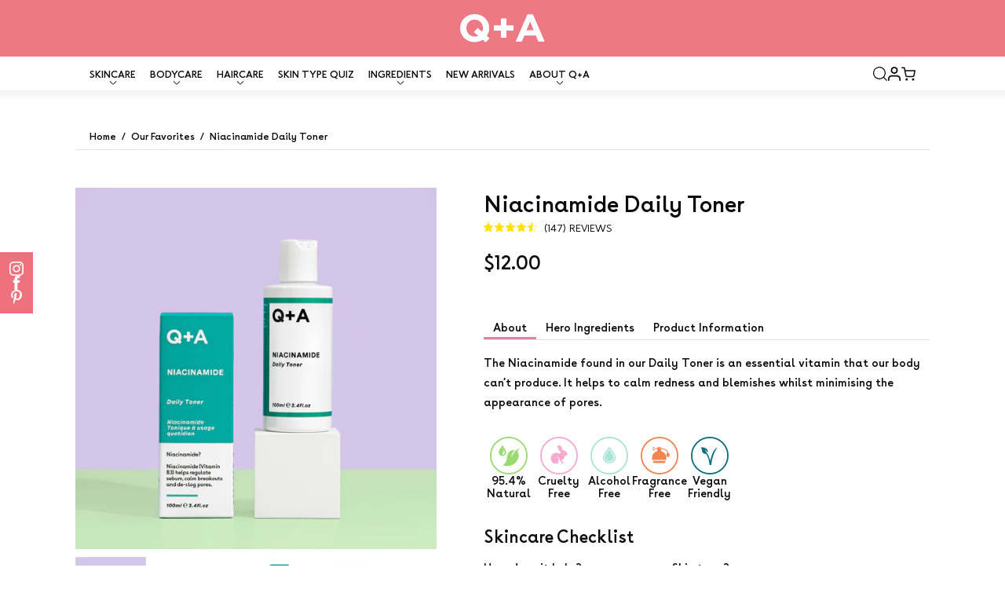

--- FILE ---
content_type: text/html; charset=utf-8
request_url: https://us.qandaskin.com/collections/our-favourites/products/niacinamide-daily-toner
body_size: 53278
content:















<!doctype html>
<html class="no-js no-touch" lang="en">
<head>
	<script id="pandectes-rules">   /* PANDECTES-GDPR: DO NOT MODIFY AUTO GENERATED CODE OF THIS SCRIPT */      window.PandectesSettings = {"store":{"id":53893562545,"plan":"basic","theme":"Theme export  www-qandaskin-com-q-a-skincare-sh...","primaryLocale":"en","adminMode":false,"headless":false,"storefrontRootDomain":"","checkoutRootDomain":"","storefrontAccessToken":""},"tsPublished":1723111835,"declaration":{"showPurpose":false,"showProvider":false,"showDateGenerated":false},"language":{"languageMode":"Single","fallbackLanguage":"en","languageDetection":"browser","languagesSupported":[]},"texts":{"managed":{"headerText":{"en":"We respect your privacy"},"consentText":{"en":"We use cookies to ensure you get the best experience on our website. By clicking \"Accept\", you consent to our use of cookies."},"dismissButtonText":{"en":"Ok"},"linkText":{"en":"Learn more"},"imprintText":{"en":"Imprint"},"preferencesButtonText":{"en":"Preferences"},"allowButtonText":{"en":"Accept"},"denyButtonText":{"en":"Decline"},"leaveSiteButtonText":{"en":"Leave this site"},"cookiePolicyText":{"en":"Cookie policy"},"preferencesPopupTitleText":{"en":"Manage consent preferences"},"preferencesPopupIntroText":{"en":"We use cookies to optimize website functionality, analyze the performance, and provide personalized experience to you. Some cookies are essential to make the website operate and function correctly. Those cookies cannot be disabled. In this window you can manage your preference of cookies."},"preferencesPopupCloseButtonText":{"en":"Close"},"preferencesPopupAcceptAllButtonText":{"en":"Accept all"},"preferencesPopupRejectAllButtonText":{"en":"Reject all"},"preferencesPopupSaveButtonText":{"en":"Save preferences"},"accessSectionTitleText":{"en":"Data portability"},"accessSectionParagraphText":{"en":"You have the right to request access to your data at any time."},"rectificationSectionTitleText":{"en":"Data Rectification"},"rectificationSectionParagraphText":{"en":"You have the right to request your data to be updated whenever you think it is appropriate."},"erasureSectionTitleText":{"en":"Right to be forgotten"},"erasureSectionParagraphText":{"en":"You have the right to ask all your data to be erased. After that, you will no longer be able to access your account."},"declIntroText":{"en":"We use cookies to optimize website functionality, analyze the performance, and provide personalized experience to you. Some cookies are essential to make the website operate and function correctly. Those cookies cannot be disabled. In this window you can manage your preference of cookies."}},"categories":{"strictlyNecessaryCookiesTitleText":{"en":"Strictly necessary cookies"},"functionalityCookiesTitleText":{"en":"Functional cookies"},"performanceCookiesTitleText":{"en":"Performance cookies"},"targetingCookiesTitleText":{"en":"Targeting cookies"},"unclassifiedCookiesTitleText":{"en":"Unclassified cookies"},"strictlyNecessaryCookiesDescriptionText":{"en":"These cookies are essential in order to enable you to move around the website and use its features, such as accessing secure areas of the website. The website cannot function properly without these cookies."},"functionalityCookiesDescriptionText":{"en":"These cookies enable the site to provide enhanced functionality and personalisation. They may be set by us or by third party providers whose services we have added to our pages. If you do not allow these cookies then some or all of these services may not function properly."},"performanceCookiesDescriptionText":{"en":"These cookies enable us to monitor and improve the performance of our website. For example, they allow us to count visits, identify traffic sources and see which parts of the site are most popular."},"targetingCookiesDescriptionText":{"en":"These cookies may be set through our site by our advertising partners. They may be used by those companies to build a profile of your interests and show you relevant adverts on other sites.    They do not store directly personal information, but are based on uniquely identifying your browser and internet device. If you do not allow these cookies, you will experience less targeted advertising."},"unclassifiedCookiesDescriptionText":{"en":"Unclassified cookies are cookies that we are in the process of classifying, together with the providers of individual cookies."}},"auto":{"declName":{"en":"Name"},"declPath":{"en":"Path"},"declType":{"en":"Type"},"declDomain":{"en":"Domain"},"declPurpose":{"en":"Purpose"},"declProvider":{"en":"Provider"},"declRetention":{"en":"Retention"},"declFirstParty":{"en":"First-party"},"declThirdParty":{"en":"Third-party"},"declSeconds":{"en":"seconds"},"declMinutes":{"en":"minutes"},"declHours":{"en":"hours"},"declDays":{"en":"days"},"declMonths":{"en":"months"},"declYears":{"en":"years"},"declSession":{"en":"Session"},"cookiesDetailsText":{"en":"Cookies details"},"preferencesPopupAlwaysAllowedText":{"en":"Always allowed"},"submitButton":{"en":"Submit"},"submittingButton":{"en":"Submitting..."},"cancelButton":{"en":"Cancel"},"guestsSupportInfoText":{"en":"Please login with your customer account to further proceed."},"guestsSupportEmailPlaceholder":{"en":"E-mail address"},"guestsSupportEmailValidationError":{"en":"Email is not valid"},"guestsSupportEmailSuccessTitle":{"en":"Thank you for your request"},"guestsSupportEmailFailureTitle":{"en":"A problem occurred"},"guestsSupportEmailSuccessMessage":{"en":"If you are registered as a customer of this store, you will soon receive an email with instructions on how to proceed."},"guestsSupportEmailFailureMessage":{"en":"Your request was not submitted. Please try again and if problem persists, contact store owner for assistance."},"confirmationSuccessTitle":{"en":"Your request is verified"},"confirmationFailureTitle":{"en":"A problem occurred"},"confirmationSuccessMessage":{"en":"We will soon get back to you as to your request."},"confirmationFailureMessage":{"en":"Your request was not verified. Please try again and if problem persists, contact store owner for assistance"},"consentSectionTitleText":{"en":"Your cookie consent"},"consentSectionNoConsentText":{"en":"You have not consented to the cookies policy of this website."},"consentSectionConsentedText":{"en":"You consented to the cookies policy of this website on"},"consentStatus":{"en":"Consent preference"},"consentDate":{"en":"Consent date"},"consentId":{"en":"Consent ID"},"consentSectionChangeConsentActionText":{"en":"Change consent preference"},"accessSectionGDPRRequestsActionText":{"en":"Data subject requests"},"accessSectionAccountInfoActionText":{"en":"Personal data"},"accessSectionOrdersRecordsActionText":{"en":"Orders"},"accessSectionDownloadReportActionText":{"en":"Request export"},"rectificationCommentPlaceholder":{"en":"Describe what you want to be updated"},"rectificationCommentValidationError":{"en":"Comment is required"},"rectificationSectionEditAccountActionText":{"en":"Request an update"},"erasureSectionRequestDeletionActionText":{"en":"Request personal data deletion"}}},"library":{"previewMode":false,"fadeInTimeout":0,"defaultBlocked":7,"showLink":true,"showImprintLink":false,"enabled":true,"cookie":{"name":"_pandectes_gdpr","expiryDays":365,"secure":true},"dismissOnScroll":false,"dismissOnWindowClick":false,"dismissOnTimeout":false,"palette":{"popup":{"background":"#ACE6E0","backgroundForCalculations":{"a":1,"b":224,"g":230,"r":172},"text":"#FFFFFF"},"button":{"background":"transparent","backgroundForCalculations":{"a":1,"b":255,"g":255,"r":255},"text":"#FFFFFF","textForCalculation":{"a":1,"b":255,"g":255,"r":255},"border":"#FFFFFF"}},"content":{"href":"https://us-q-askincare.myshopify.com/policies/privacy-policy","imprintHref":"/","close":"&#10005;","target":"","logo":""},"window":"<div role=\"dialog\" aria-live=\"polite\" aria-label=\"cookieconsent\" aria-describedby=\"cookieconsent:desc\" id=\"pandectes-banner\" class=\"cc-window-wrapper cc-bottom-right-wrapper\"><div class=\"pd-cookie-banner-window cc-window {{classes}}\"><!--googleoff: all-->{{children}}<!--googleon: all--></div></div>","compliance":{"opt-both":"<div class=\"cc-compliance cc-highlight\">{{deny}}{{allow}}</div>"},"type":"opt-both","layouts":{"basic":"{{messagelink}}{{compliance}}{{close}}"},"position":"bottom-right","theme":"wired","revokable":false,"animateRevokable":false,"revokableReset":false,"revokableLogoUrl":"https://cdn.shopify.com/s/files/1/0538/9356/2545/t/3/assets/pandectes-reopen-logo.png?v=1705917228","revokablePlacement":"bottom-left","revokableMarginHorizontal":15,"revokableMarginVertical":15,"static":false,"autoAttach":true,"hasTransition":true,"blacklistPage":[""]},"geolocation":{"brOnly":false,"caOnly":false,"euOnly":false},"dsr":{"guestsSupport":false,"accessSectionDownloadReportAuto":false},"banner":{"resetTs":1661511618,"extraCss":"        .cc-banner-logo {max-width: 24em!important;}    @media(min-width: 768px) {.cc-window.cc-floating{max-width: 24em!important;width: 24em!important;}}    .cc-message, .pd-cookie-banner-window .cc-header, .cc-logo {text-align: left}    .cc-window-wrapper{z-index: 2147483647;}    .cc-window{z-index: 2147483647;font-family: inherit;}    .pd-cookie-banner-window .cc-header{font-family: inherit;}    .pd-cp-ui{font-family: inherit; background-color: #ACE6E0;color:#FFFFFF;}    button.pd-cp-btn, a.pd-cp-btn{}    input + .pd-cp-preferences-slider{background-color: rgba(255, 255, 255, 0.3)}    .pd-cp-scrolling-section::-webkit-scrollbar{background-color: rgba(255, 255, 255, 0.3)}    input:checked + .pd-cp-preferences-slider{background-color: rgba(255, 255, 255, 1)}    .pd-cp-scrolling-section::-webkit-scrollbar-thumb {background-color: rgba(255, 255, 255, 1)}    .pd-cp-ui-close{color:#FFFFFF;}    .pd-cp-preferences-slider:before{background-color: #ACE6E0}    .pd-cp-title:before {border-color: #FFFFFF!important}    .pd-cp-preferences-slider{background-color:#FFFFFF}    .pd-cp-toggle{color:#FFFFFF!important}    @media(max-width:699px) {.pd-cp-ui-close-top svg {fill: #FFFFFF}}    .pd-cp-toggle:hover,.pd-cp-toggle:visited,.pd-cp-toggle:active{color:#FFFFFF!important}    .pd-cookie-banner-window {box-shadow: 0 0 18px rgb(0 0 0 / 20%);}  ","customJavascript":null,"showPoweredBy":false,"hybridStrict":false,"cookiesBlockedByDefault":"7","isActive":false,"implicitSavePreferences":false,"cookieIcon":false,"blockBots":false,"showCookiesDetails":true,"hasTransition":true,"blockingPage":false,"showOnlyLandingPage":false,"leaveSiteUrl":"https://www.google.com","linkRespectStoreLang":false},"cookies":{"0":[{"name":"_tracking_consent","type":"http","domain":".qandaskin.com","path":"/","provider":"Shopify","firstParty":false,"retention":"1 year(s)","expires":1,"unit":"declYears","purpose":{"en":"Tracking preferences."}},{"name":"cart_sig","type":"http","domain":"us.qandaskin.com","path":"/","provider":"Shopify","firstParty":true,"retention":"14 day(s)","expires":14,"unit":"declDays","purpose":{"en":"Shopify analytics."}},{"name":"_shopify_m","type":"http","domain":".qandaskin.com","path":"/","provider":"Shopify","firstParty":false,"retention":"1 year(s)","expires":1,"unit":"declYears","purpose":{"en":"Used for managing customer privacy settings."}},{"name":"cart_ts","type":"http","domain":"us.qandaskin.com","path":"/","provider":"Shopify","firstParty":true,"retention":"14 day(s)","expires":14,"unit":"declDays","purpose":{"en":"Used in connection with checkout."}},{"name":"localization","type":"http","domain":"us.qandaskin.com","path":"/","provider":"Shopify","firstParty":true,"retention":"1 year(s)","expires":1,"unit":"declYears","purpose":{"en":"Shopify store localization"}},{"name":"cart_currency","type":"http","domain":"us.qandaskin.com","path":"/","provider":"Shopify","firstParty":true,"retention":"14 day(s)","expires":14,"unit":"declDays","purpose":{"en":"The cookie is necessary for the secure checkout and payment function on the website. This function is provided by shopify.com."}},{"name":"secure_customer_sig","type":"http","domain":"us.qandaskin.com","path":"/","provider":"Shopify","firstParty":true,"retention":"1 year(s)","expires":1,"unit":"declYears","purpose":{"en":"Used in connection with customer login."}},{"name":"_shopify_tm","type":"http","domain":".qandaskin.com","path":"/","provider":"Shopify","firstParty":false,"retention":"30 minute(s)","expires":30,"unit":"declMinutes","purpose":{"en":"Used for managing customer privacy settings."}},{"name":"_shopify_tw","type":"http","domain":".qandaskin.com","path":"/","provider":"Shopify","firstParty":false,"retention":"14 day(s)","expires":14,"unit":"declDays","purpose":{"en":"Used for managing customer privacy settings."}},{"name":"cart","type":"http","domain":"us.qandaskin.com","path":"/","provider":"Shopify","firstParty":true,"retention":"14 day(s)","expires":14,"unit":"declDays","purpose":{"en":"Necessary for the shopping cart functionality on the website."}},{"name":"cart_ver","type":"http","domain":"us.qandaskin.com","path":"/","provider":"Shopify","firstParty":true,"retention":"14 day(s)","expires":14,"unit":"declDays","purpose":{"en":"Used in connection with shopping cart."}}],"1":[{"name":"_shopify_sa_p","type":"http","domain":".qandaskin.com","path":"/","provider":"Shopify","firstParty":false,"retention":"30 minute(s)","expires":30,"unit":"declMinutes","purpose":{"en":"Shopify analytics relating to marketing & referrals."}},{"name":"_shopify_sa_t","type":"http","domain":".qandaskin.com","path":"/","provider":"Shopify","firstParty":false,"retention":"30 minute(s)","expires":30,"unit":"declMinutes","purpose":{"en":"Shopify analytics relating to marketing & referrals."}},{"name":"_y","type":"http","domain":".qandaskin.com","path":"/","provider":"Shopify","firstParty":false,"retention":"1 year(s)","expires":1,"unit":"declYears","purpose":{"en":"Shopify analytics."}},{"name":"_landing_page","type":"http","domain":".qandaskin.com","path":"/","provider":"Shopify","firstParty":false,"retention":"14 day(s)","expires":14,"unit":"declDays","purpose":{"en":"Tracks landing pages."}},{"name":"_s","type":"http","domain":".qandaskin.com","path":"/","provider":"Shopify","firstParty":false,"retention":"30 minute(s)","expires":30,"unit":"declMinutes","purpose":{"en":"Shopify analytics."}},{"name":"_shopify_s","type":"http","domain":".qandaskin.com","path":"/","provider":"Shopify","firstParty":false,"retention":"30 minute(s)","expires":30,"unit":"declMinutes","purpose":{"en":"Shopify analytics."}},{"name":"_shopify_y","type":"http","domain":".qandaskin.com","path":"/","provider":"Shopify","firstParty":false,"retention":"1 year(s)","expires":1,"unit":"declYears","purpose":{"en":"Shopify analytics."}},{"name":"_shg_session_id","type":"http","domain":"us.qandaskin.com","path":"/","provider":"Shogun","firstParty":true,"retention":"30 minute(s)","expires":30,"unit":"declMinutes","purpose":{"en":""}},{"name":"_shg_user_id","type":"http","domain":"us.qandaskin.com","path":"/","provider":"Shogun","firstParty":true,"retention":"1 year(s)","expires":1,"unit":"declYears","purpose":{"en":""}},{"name":"_orig_referrer","type":"http","domain":".qandaskin.com","path":"/","provider":"Shopify","firstParty":false,"retention":"14 day(s)","expires":14,"unit":"declDays","purpose":{"en":"Tracks landing pages."}}],"2":[],"4":[{"name":"__kla_id","type":"http","domain":"us.qandaskin.com","path":"/","provider":"Klaviyo","firstParty":true,"retention":"1 year(s)","expires":1,"unit":"declYears","purpose":{"en":"Tracks when someone clicks through a Klaviyo email to your website."}},{"name":"_gcl_au","type":"http","domain":".qandaskin.com","path":"/","provider":"Google","firstParty":false,"retention":"90 day(s)","expires":90,"unit":"declDays","purpose":{"en":"Cookie is placed by Google Tag Manager to track conversions."}},{"name":"_pin_unauth","type":"http","domain":".us.qandaskin.com","path":"/","provider":"Pinterest","firstParty":true,"retention":"1 year(s)","expires":1,"unit":"declYears","purpose":{"en":""}}],"8":[{"name":"_drip_client_2377683","type":"http","domain":".qandaskin.com","path":"/","provider":"Unknown","firstParty":false,"retention":"1 year(s)","expires":1,"unit":"declYears","purpose":{"en":""}}]},"blocker":{"isActive":false,"googleConsentMode":{"id":"","analyticsId":"","adwordsId":"","isActive":false,"adStorageCategory":4,"analyticsStorageCategory":2,"personalizationStorageCategory":1,"functionalityStorageCategory":1,"customEvent":true,"securityStorageCategory":0,"redactData":true,"urlPassthrough":false},"facebookPixel":{"id":"","isActive":false,"ldu":false},"rakuten":{"isActive":false,"cmp":false,"ccpa":false},"defaultBlocked":7,"patterns":{"whiteList":[],"blackList":{"1":[],"2":[],"4":[],"8":[]},"iframesWhiteList":[],"iframesBlackList":{"1":[],"2":[],"4":[],"8":[]},"beaconsWhiteList":[],"beaconsBlackList":{"1":[],"2":[],"4":[],"8":[]}}}}      !function(){"use strict";window.PandectesRules=window.PandectesRules||{},window.PandectesRules.manualBlacklist={1:[],2:[],4:[]},window.PandectesRules.blacklistedIFrames={1:[],2:[],4:[]},window.PandectesRules.blacklistedCss={1:[],2:[],4:[]},window.PandectesRules.blacklistedBeacons={1:[],2:[],4:[]};var e="javascript/blocked";function t(e){return new RegExp(e.replace(/[/\\.+?$()]/g,"\\$&").replace("*","(.*)"))}var n=function(e){var t=arguments.length>1&&void 0!==arguments[1]?arguments[1]:"log";new URLSearchParams(window.location.search).get("log")&&console[t]("PandectesRules: ".concat(e))};function a(e){var t=document.createElement("script");t.async=!0,t.src=e,document.head.appendChild(t)}function r(e,t){var n=Object.keys(e);if(Object.getOwnPropertySymbols){var a=Object.getOwnPropertySymbols(e);t&&(a=a.filter((function(t){return Object.getOwnPropertyDescriptor(e,t).enumerable}))),n.push.apply(n,a)}return n}function o(e){for(var t=1;t<arguments.length;t++){var n=null!=arguments[t]?arguments[t]:{};t%2?r(Object(n),!0).forEach((function(t){c(e,t,n[t])})):Object.getOwnPropertyDescriptors?Object.defineProperties(e,Object.getOwnPropertyDescriptors(n)):r(Object(n)).forEach((function(t){Object.defineProperty(e,t,Object.getOwnPropertyDescriptor(n,t))}))}return e}function i(e){var t=function(e,t){if("object"!=typeof e||!e)return e;var n=e[Symbol.toPrimitive];if(void 0!==n){var a=n.call(e,t||"default");if("object"!=typeof a)return a;throw new TypeError("@@toPrimitive must return a primitive value.")}return("string"===t?String:Number)(e)}(e,"string");return"symbol"==typeof t?t:t+""}function c(e,t,n){return(t=i(t))in e?Object.defineProperty(e,t,{value:n,enumerable:!0,configurable:!0,writable:!0}):e[t]=n,e}function s(e,t){return function(e){if(Array.isArray(e))return e}(e)||function(e,t){var n=null==e?null:"undefined"!=typeof Symbol&&e[Symbol.iterator]||e["@@iterator"];if(null!=n){var a,r,o,i,c=[],s=!0,l=!1;try{if(o=(n=n.call(e)).next,0===t){if(Object(n)!==n)return;s=!1}else for(;!(s=(a=o.call(n)).done)&&(c.push(a.value),c.length!==t);s=!0);}catch(e){l=!0,r=e}finally{try{if(!s&&null!=n.return&&(i=n.return(),Object(i)!==i))return}finally{if(l)throw r}}return c}}(e,t)||d(e,t)||function(){throw new TypeError("Invalid attempt to destructure non-iterable instance.\nIn order to be iterable, non-array objects must have a [Symbol.iterator]() method.")}()}function l(e){return function(e){if(Array.isArray(e))return u(e)}(e)||function(e){if("undefined"!=typeof Symbol&&null!=e[Symbol.iterator]||null!=e["@@iterator"])return Array.from(e)}(e)||d(e)||function(){throw new TypeError("Invalid attempt to spread non-iterable instance.\nIn order to be iterable, non-array objects must have a [Symbol.iterator]() method.")}()}function d(e,t){if(e){if("string"==typeof e)return u(e,t);var n=Object.prototype.toString.call(e).slice(8,-1);return"Object"===n&&e.constructor&&(n=e.constructor.name),"Map"===n||"Set"===n?Array.from(e):"Arguments"===n||/^(?:Ui|I)nt(?:8|16|32)(?:Clamped)?Array$/.test(n)?u(e,t):void 0}}function u(e,t){(null==t||t>e.length)&&(t=e.length);for(var n=0,a=new Array(t);n<t;n++)a[n]=e[n];return a}var f=window.PandectesRulesSettings||window.PandectesSettings,g=!(void 0===window.dataLayer||!Array.isArray(window.dataLayer)||!window.dataLayer.some((function(e){return"pandectes_full_scan"===e.event}))),p=function(){var e,t=arguments.length>0&&void 0!==arguments[0]?arguments[0]:"_pandectes_gdpr",n=("; "+document.cookie).split("; "+t+"=");if(n.length<2)e={};else{var a=n.pop().split(";");e=window.atob(a.shift())}var r=function(e){try{return JSON.parse(e)}catch(e){return!1}}(e);return!1!==r?r:e}(),y=f.banner.isActive,h=f.blocker,v=h.defaultBlocked,w=h.patterns,m=p&&null!==p.preferences&&void 0!==p.preferences?p.preferences:null,b=g?0:y?null===m?v:m:0,k={1:!(1&b),2:!(2&b),4:!(4&b)},_=w.blackList,S=w.whiteList,L=w.iframesBlackList,C=w.iframesWhiteList,A=w.beaconsBlackList,P=w.beaconsWhiteList,O={blackList:[],whiteList:[],iframesBlackList:{1:[],2:[],4:[],8:[]},iframesWhiteList:[],beaconsBlackList:{1:[],2:[],4:[],8:[]},beaconsWhiteList:[]};[1,2,4].map((function(e){var n;k[e]||((n=O.blackList).push.apply(n,l(_[e].length?_[e].map(t):[])),O.iframesBlackList[e]=L[e].length?L[e].map(t):[],O.beaconsBlackList[e]=A[e].length?A[e].map(t):[])})),O.whiteList=S.length?S.map(t):[],O.iframesWhiteList=C.length?C.map(t):[],O.beaconsWhiteList=P.length?P.map(t):[];var E={scripts:[],iframes:{1:[],2:[],4:[]},beacons:{1:[],2:[],4:[]},css:{1:[],2:[],4:[]}},B=function(t,n){return t&&(!n||n!==e)&&(!O.blackList||O.blackList.some((function(e){return e.test(t)})))&&(!O.whiteList||O.whiteList.every((function(e){return!e.test(t)})))},I=function(e,t){var n=O.iframesBlackList[t],a=O.iframesWhiteList;return e&&(!n||n.some((function(t){return t.test(e)})))&&(!a||a.every((function(t){return!t.test(e)})))},j=function(e,t){var n=O.beaconsBlackList[t],a=O.beaconsWhiteList;return e&&(!n||n.some((function(t){return t.test(e)})))&&(!a||a.every((function(t){return!t.test(e)})))},R=new MutationObserver((function(e){for(var t=0;t<e.length;t++)for(var n=e[t].addedNodes,a=0;a<n.length;a++){var r=n[a],o=r.dataset&&r.dataset.cookiecategory;if(1===r.nodeType&&"LINK"===r.tagName){var i=r.dataset&&r.dataset.href;if(i&&o)switch(o){case"functionality":case"C0001":E.css[1].push(i);break;case"performance":case"C0002":E.css[2].push(i);break;case"targeting":case"C0003":E.css[4].push(i)}}}})),T=new MutationObserver((function(t){for(var a=0;a<t.length;a++)for(var r=t[a].addedNodes,o=function(){var t=r[i],a=t.src||t.dataset&&t.dataset.src,o=t.dataset&&t.dataset.cookiecategory;if(1===t.nodeType&&"IFRAME"===t.tagName){if(a){var c=!1;I(a,1)||"functionality"===o||"C0001"===o?(c=!0,E.iframes[1].push(a)):I(a,2)||"performance"===o||"C0002"===o?(c=!0,E.iframes[2].push(a)):(I(a,4)||"targeting"===o||"C0003"===o)&&(c=!0,E.iframes[4].push(a)),c&&(t.removeAttribute("src"),t.setAttribute("data-src",a))}}else if(1===t.nodeType&&"IMG"===t.tagName){if(a){var s=!1;j(a,1)?(s=!0,E.beacons[1].push(a)):j(a,2)?(s=!0,E.beacons[2].push(a)):j(a,4)&&(s=!0,E.beacons[4].push(a)),s&&(t.removeAttribute("src"),t.setAttribute("data-src",a))}}else if(1===t.nodeType&&"SCRIPT"===t.tagName){var l=t.type,d=!1;if(B(a,l)?(n("rule blocked: ".concat(a)),d=!0):a&&o?n("manually blocked @ ".concat(o,": ").concat(a)):o&&n("manually blocked @ ".concat(o,": inline code")),d){E.scripts.push([t,l]),t.type=e;t.addEventListener("beforescriptexecute",(function n(a){t.getAttribute("type")===e&&a.preventDefault(),t.removeEventListener("beforescriptexecute",n)})),t.parentElement&&t.parentElement.removeChild(t)}}},i=0;i<r.length;i++)o()})),D=document.createElement,N={src:Object.getOwnPropertyDescriptor(HTMLScriptElement.prototype,"src"),type:Object.getOwnPropertyDescriptor(HTMLScriptElement.prototype,"type")};window.PandectesRules.unblockCss=function(e){var t=E.css[e]||[];t.length&&n("Unblocking CSS for ".concat(e)),t.forEach((function(e){var t=document.querySelector('link[data-href^="'.concat(e,'"]'));t.removeAttribute("data-href"),t.href=e})),E.css[e]=[]},window.PandectesRules.unblockIFrames=function(e){var t=E.iframes[e]||[];t.length&&n("Unblocking IFrames for ".concat(e)),O.iframesBlackList[e]=[],t.forEach((function(e){var t=document.querySelector('iframe[data-src^="'.concat(e,'"]'));t.removeAttribute("data-src"),t.src=e})),E.iframes[e]=[]},window.PandectesRules.unblockBeacons=function(e){var t=E.beacons[e]||[];t.length&&n("Unblocking Beacons for ".concat(e)),O.beaconsBlackList[e]=[],t.forEach((function(e){var t=document.querySelector('img[data-src^="'.concat(e,'"]'));t.removeAttribute("data-src"),t.src=e})),E.beacons[e]=[]},window.PandectesRules.unblockInlineScripts=function(e){var t=1===e?"functionality":2===e?"performance":"targeting",a=document.querySelectorAll('script[type="javascript/blocked"][data-cookiecategory="'.concat(t,'"]'));n("unblockInlineScripts: ".concat(a.length," in ").concat(t)),a.forEach((function(e){var t=document.createElement("script");t.type="text/javascript",e.hasAttribute("src")?t.src=e.getAttribute("src"):t.textContent=e.textContent,document.head.appendChild(t),e.parentNode.removeChild(e)}))},window.PandectesRules.unblockInlineCss=function(e){var t=1===e?"functionality":2===e?"performance":"targeting",a=document.querySelectorAll('link[data-cookiecategory="'.concat(t,'"]'));n("unblockInlineCss: ".concat(a.length," in ").concat(t)),a.forEach((function(e){e.href=e.getAttribute("data-href")}))},window.PandectesRules.unblock=function(e){e.length<1?(O.blackList=[],O.whiteList=[],O.iframesBlackList=[],O.iframesWhiteList=[]):(O.blackList&&(O.blackList=O.blackList.filter((function(t){return e.every((function(e){return"string"==typeof e?!t.test(e):e instanceof RegExp?t.toString()!==e.toString():void 0}))}))),O.whiteList&&(O.whiteList=[].concat(l(O.whiteList),l(e.map((function(e){if("string"==typeof e){var n=".*"+t(e)+".*";if(O.whiteList.every((function(e){return e.toString()!==n.toString()})))return new RegExp(n)}else if(e instanceof RegExp&&O.whiteList.every((function(t){return t.toString()!==e.toString()})))return e;return null})).filter(Boolean)))));var a=0;l(E.scripts).forEach((function(e,t){var n=s(e,2),r=n[0],o=n[1];if(function(e){var t=e.getAttribute("src");return O.blackList&&O.blackList.every((function(e){return!e.test(t)}))||O.whiteList&&O.whiteList.some((function(e){return e.test(t)}))}(r)){for(var i=document.createElement("script"),c=0;c<r.attributes.length;c++){var l=r.attributes[c];"src"!==l.name&&"type"!==l.name&&i.setAttribute(l.name,r.attributes[c].value)}i.setAttribute("src",r.src),i.setAttribute("type",o||"application/javascript"),document.head.appendChild(i),E.scripts.splice(t-a,1),a++}})),0==O.blackList.length&&0===O.iframesBlackList[1].length&&0===O.iframesBlackList[2].length&&0===O.iframesBlackList[4].length&&0===O.beaconsBlackList[1].length&&0===O.beaconsBlackList[2].length&&0===O.beaconsBlackList[4].length&&(n("Disconnecting observers"),T.disconnect(),R.disconnect())};var x=f.store,M=x.adminMode,U=x.headless,z=x.storefrontRootDomain,F=x.checkoutRootDomain,W=x.storefrontAccessToken,H=f.banner.isActive,q=f.blocker.defaultBlocked;H&&function(e){if(window.Shopify&&window.Shopify.customerPrivacy)e();else{var t=null;window.Shopify&&window.Shopify.loadFeatures&&window.Shopify.trackingConsent?e():t=setInterval((function(){window.Shopify&&window.Shopify.loadFeatures&&(clearInterval(t),window.Shopify.loadFeatures([{name:"consent-tracking-api",version:"0.1"}],(function(t){t?n("Shopify.customerPrivacy API - failed to load"):(n("shouldShowBanner() -> ".concat(window.Shopify.trackingConsent.shouldShowBanner()," | saleOfDataRegion() -> ").concat(window.Shopify.trackingConsent.saleOfDataRegion())),e())})))}),10)}}((function(){!function(){var e=window.Shopify.trackingConsent;if(!1!==e.shouldShowBanner()||null!==m||7!==q)try{var t=M&&!(window.Shopify&&window.Shopify.AdminBarInjector),a={preferences:!(1&b)||g||t,analytics:!(2&b)||g||t,marketing:!(4&b)||g||t};U&&(a.headlessStorefront=!0,a.storefrontRootDomain=null!=z&&z.length?z:window.location.hostname,a.checkoutRootDomain=null!=F&&F.length?F:"checkout.".concat(window.location.hostname),a.storefrontAccessToken=null!=W&&W.length?W:""),e.firstPartyMarketingAllowed()===a.marketing&&e.analyticsProcessingAllowed()===a.analytics&&e.preferencesProcessingAllowed()===a.preferences||e.setTrackingConsent(a,(function(e){e&&e.error?n("Shopify.customerPrivacy API - failed to setTrackingConsent"):n("setTrackingConsent(".concat(JSON.stringify(a),")"))}))}catch(e){n("Shopify.customerPrivacy API - exception")}}(),function(){if(U){var e=window.Shopify.trackingConsent,t=e.currentVisitorConsent();if(navigator.globalPrivacyControl&&""===t.sale_of_data){var a={sale_of_data:!1,headlessStorefront:!0};a.storefrontRootDomain=null!=z&&z.length?z:window.location.hostname,a.checkoutRootDomain=null!=F&&F.length?F:"checkout.".concat(window.location.hostname),a.storefrontAccessToken=null!=W&&W.length?W:"",e.setTrackingConsent(a,(function(e){e&&e.error?n("Shopify.customerPrivacy API - failed to setTrackingConsent({".concat(JSON.stringify(a),")")):n("setTrackingConsent(".concat(JSON.stringify(a),")"))}))}}}()}));var G=["AT","BE","BG","HR","CY","CZ","DK","EE","FI","FR","DE","GR","HU","IE","IT","LV","LT","LU","MT","NL","PL","PT","RO","SK","SI","ES","SE","GB","LI","NO","IS"],J=f.banner,V=J.isActive,K=J.hybridStrict,$=f.geolocation,Y=$.caOnly,Z=void 0!==Y&&Y,Q=$.euOnly,X=void 0!==Q&&Q,ee=$.brOnly,te=void 0!==ee&&ee,ne=$.jpOnly,ae=void 0!==ne&&ne,re=$.thOnly,oe=void 0!==re&&re,ie=$.chOnly,ce=void 0!==ie&&ie,se=$.zaOnly,le=void 0!==se&&se,de=$.canadaOnly,ue=void 0!==de&&de,fe=$.globalVisibility,ge=void 0===fe||fe,pe=f.blocker,ye=pe.defaultBlocked,he=void 0===ye?7:ye,ve=pe.googleConsentMode,we=ve.isActive,me=ve.customEvent,be=ve.id,ke=void 0===be?"":be,_e=ve.analyticsId,Se=void 0===_e?"":_e,Le=ve.adwordsId,Ce=void 0===Le?"":Le,Ae=ve.redactData,Pe=ve.urlPassthrough,Oe=ve.adStorageCategory,Ee=ve.analyticsStorageCategory,Be=ve.functionalityStorageCategory,Ie=ve.personalizationStorageCategory,je=ve.securityStorageCategory,Re=ve.dataLayerProperty,Te=void 0===Re?"dataLayer":Re,De=ve.waitForUpdate,Ne=void 0===De?0:De,xe=ve.useNativeChannel,Me=void 0!==xe&&xe;function Ue(){window[Te].push(arguments)}window[Te]=window[Te]||[];var ze,Fe,We={hasInitialized:!1,useNativeChannel:!1,ads_data_redaction:!1,url_passthrough:!1,data_layer_property:"dataLayer",storage:{ad_storage:"granted",ad_user_data:"granted",ad_personalization:"granted",analytics_storage:"granted",functionality_storage:"granted",personalization_storage:"granted",security_storage:"granted"}};if(V&&we){var He=he&Oe?"denied":"granted",qe=he&Ee?"denied":"granted",Ge=he&Be?"denied":"granted",Je=he&Ie?"denied":"granted",Ve=he&je?"denied":"granted";We.hasInitialized=!0,We.useNativeChannel=Me,We.url_passthrough=Pe,We.ads_data_redaction="denied"===He&&Ae,We.storage.ad_storage=He,We.storage.ad_user_data=He,We.storage.ad_personalization=He,We.storage.analytics_storage=qe,We.storage.functionality_storage=Ge,We.storage.personalization_storage=Je,We.storage.security_storage=Ve,We.data_layer_property=Te||"dataLayer",We.ads_data_redaction&&Ue("set","ads_data_redaction",We.ads_data_redaction),We.url_passthrough&&Ue("set","url_passthrough",We.url_passthrough),function(){!1===Me?console.log("Pandectes: Google Consent Mode (av2)"):console.log("Pandectes: Google Consent Mode (av2nc)");var e=b!==he?{wait_for_update:Ne||500}:Ne?{wait_for_update:Ne}:{};ge&&!K?Ue("consent","default",o(o({},We.storage),e)):(Ue("consent","default",o(o(o({},We.storage),e),{},{region:[].concat(l(X||K?G:[]),l(Z&&!K?["US-CA","US-VA","US-CT","US-UT","US-CO"]:[]),l(te&&!K?["BR"]:[]),l(ae&&!K?["JP"]:[]),l(ue&&!K?["CA"]:[]),l(oe&&!K?["TH"]:[]),l(ce&&!K?["CH"]:[]),l(le&&!K?["ZA"]:[]))})),Ue("consent","default",{ad_storage:"granted",ad_user_data:"granted",ad_personalization:"granted",analytics_storage:"granted",functionality_storage:"granted",personalization_storage:"granted",security_storage:"granted"}));if(null!==m){var t=b&Oe?"denied":"granted",n=b&Ee?"denied":"granted",r=b&Be?"denied":"granted",i=b&Ie?"denied":"granted",c=b&je?"denied":"granted";We.storage.ad_storage=t,We.storage.ad_user_data=t,We.storage.ad_personalization=t,We.storage.analytics_storage=n,We.storage.functionality_storage=r,We.storage.personalization_storage=i,We.storage.security_storage=c,Ue("consent","update",We.storage)}(ke.length||Se.length||Ce.length)&&(window[We.data_layer_property].push({"pandectes.start":(new Date).getTime(),event:"pandectes-rules.min.js"}),(Se.length||Ce.length)&&Ue("js",new Date));var s="https://www.googletagmanager.com";if(ke.length){var d=ke.split(",");window[We.data_layer_property].push({"gtm.start":(new Date).getTime(),event:"gtm.js"});for(var u=0;u<d.length;u++){var f="dataLayer"!==We.data_layer_property?"&l=".concat(We.data_layer_property):"";a("".concat(s,"/gtm.js?id=").concat(d[u].trim()).concat(f))}}if(Se.length)for(var g=Se.split(","),p=0;p<g.length;p++){var y=g[p].trim();y.length&&(a("".concat(s,"/gtag/js?id=").concat(y)),Ue("config",y,{send_page_view:!1}))}if(Ce.length)for(var h=Ce.split(","),v=0;v<h.length;v++){var w=h[v].trim();w.length&&(a("".concat(s,"/gtag/js?id=").concat(w)),Ue("config",w,{allow_enhanced_conversions:!0}))}}()}V&&me&&(Fe=7===(ze=b)?"deny":0===ze?"allow":"mixed",window[Te].push({event:"Pandectes_Consent_Update",pandectes_status:Fe,pandectes_categories:{C0000:"allow",C0001:k[1]?"allow":"deny",C0002:k[2]?"allow":"deny",C0003:k[4]?"allow":"deny"}}));var Ke=f.blocker,$e=Ke.klaviyoIsActive,Ye=Ke.googleConsentMode.adStorageCategory;$e&&window.addEventListener("PandectesEvent_OnConsent",(function(e){var t=e.detail.preferences;if(null!=t){var n=t&Ye?"denied":"granted";void 0!==window.klaviyo&&window.klaviyo.isIdentified()&&window.klaviyo.push(["identify",{ad_personalization:n,ad_user_data:n}])}})),f.banner.revokableTrigger&&window.addEventListener("PandectesEvent_OnInitialize",(function(){document.querySelectorAll('[href*="#reopenBanner"]').forEach((function(e){e.onclick=function(e){e.preventDefault(),window.Pandectes.fn.revokeConsent()}}))})),window.PandectesRules.gcm=We;var Ze=f.banner.isActive,Qe=f.blocker.isActive;n("Prefs: ".concat(b," | Banner: ").concat(Ze?"on":"off"," | Blocker: ").concat(Qe?"on":"off"));var Xe=null===m&&/\/checkouts\//.test(window.location.pathname);0!==b&&!1===g&&Qe&&!Xe&&(n("Blocker will execute"),document.createElement=function(){for(var t=arguments.length,n=new Array(t),a=0;a<t;a++)n[a]=arguments[a];if("script"!==n[0].toLowerCase())return D.bind?D.bind(document).apply(void 0,n):D;var r=D.bind(document).apply(void 0,n);try{Object.defineProperties(r,{src:o(o({},N.src),{},{set:function(t){B(t,r.type)&&N.type.set.call(this,e),N.src.set.call(this,t)}}),type:o(o({},N.type),{},{get:function(){var t=N.type.get.call(this);return t===e||B(this.src,t)?null:t},set:function(t){var n=B(r.src,r.type)?e:t;N.type.set.call(this,n)}})}),r.setAttribute=function(t,n){if("type"===t){var a=B(r.src,r.type)?e:n;N.type.set.call(r,a)}else"src"===t?(B(n,r.type)&&N.type.set.call(r,e),N.src.set.call(r,n)):HTMLScriptElement.prototype.setAttribute.call(r,t,n)}}catch(e){console.warn("Yett: unable to prevent script execution for script src ",r.src,".\n",'A likely cause would be because you are using a third-party browser extension that monkey patches the "document.createElement" function.')}return r},T.observe(document.documentElement,{childList:!0,subtree:!0}),R.observe(document.documentElement,{childList:!0,subtree:!0}))}();
</script>  <meta charset="utf-8">
  <meta http-equiv='X-UA-Compatible' content='IE=edge'>
  <meta name="viewport" content="width=device-width, height=device-height, initial-scale=1.0, minimum-scale=1.0">
  <link rel="canonical" href="https://us.qandaskin.com/products/niacinamide-daily-toner" />
  <link rel="preconnect" href="https://cdn.shopify.com" crossorigin>
  <link rel="preconnect" href="https://fonts.shopify.com" crossorigin>
  <link rel="preconnect" href="https://monorail-edge.shopifysvc.com" crossorigin>

  <link href="//us.qandaskin.com/cdn/shop/t/3/assets/theme.css?v=14419644786640420871705917229" as="style" rel="preload">
  <link href="//us.qandaskin.com/cdn/shop/t/3/assets/main.css?v=129854025319439611751705917228" as="style" rel="preload">
  <link href="//us.qandaskin.com/cdn/shop/t/3/assets/lazysizes.min.js?v=111431644619468174291705917228" as="script" rel="preload">
  <link href="//us.qandaskin.com/cdn/shop/t/3/assets/vendor.js?v=74877493214922022811705917229" as="script" rel="preload">
  <link href="//us.qandaskin.com/cdn/shop/t/3/assets/theme.js?v=79294337568873280971705917229" as="script" rel="preload">
  <link href="//us.qandaskin.com/cdn/shop/t/3/assets/main.js?v=39085895543979169501705917228" as="script" rel="preload">

  <link rel="preload" as="image" href="//us.qandaskin.com/cdn/shop/t/3/assets/loading.svg?v=91665432863842511931705917228"><style data-shopify>:root { --loader-image-size: 150px; }:root { --loader-image-size: 320px; }html:not(.is-loading) .loading-overlay { opacity: 0; visibility: hidden; pointer-events: none; }
    .loading-overlay { position: fixed; top: 0; left: 0; z-index: 99999; width: 100vw; height: 100vh; display: flex; align-items: center; justify-content: center; background: var(--bg); transition: opacity 0.3s ease-out, visibility 0s linear 0.3s; }
    .loading-overlay .loader__image--fallback { width: 320px; height: 100%; background: var(--loader-image) no-repeat center center/contain; }
    .loader__image__holder { position: absolute; top: 0; left: 0; width: 100%; height: 100%; font-size: 0; display: flex; align-items: center; justify-content: center; animation: pulse-loading 2s infinite ease-in-out; }
    .loader__image { max-width: 150px; height: auto; object-fit: contain; }</style><script>
    const loadingAppearance = "once";
    const loaded = sessionStorage.getItem('loaded');

    if (loadingAppearance === 'once') {
      if (loaded === null) {
        sessionStorage.setItem('loaded', true);
        document.documentElement.classList.add('is-loading');
      }
    } else {
      document.documentElement.classList.add('is-loading');
    }
  </script><link rel="shortcut icon" href="//us.qandaskin.com/cdn/shop/files/Favicon_67f4f75c-57aa-4519-ba65-b7e1762b5066_32x32.png?v=1722948906" type="image/png" />
  <title>Niacinamide Daily Toner | Q+A &ndash; Q+A US</title><meta name="description" content="The Niacinamide Daily Toner helps to calm redness and blemishes whilst minimising the appearance of pores, formulated with Niacinamide, Hyaluronic Acid and Aloe Vera"><link rel="preload" as="font" href="//us.qandaskin.com/cdn/fonts/karla/karla_n4.40497e07df527e6a50e58fb17ef1950c72f3e32c.woff2" type="font/woff2" crossorigin><link rel="preload" as="font" href="//us.qandaskin.com/cdn/fonts/oswald/oswald_n5.8ad4910bfdb43e150746ef7aa67f3553e3abe8e2.woff2" type="font/woff2" crossorigin>

<meta property="og:site_name" content="Q+A US">
<meta property="og:url" content="https://us.qandaskin.com/products/niacinamide-daily-toner">
<meta property="og:title" content="Niacinamide Daily Toner | Q+A">
<meta property="og:type" content="product">
<meta property="og:description" content="The Niacinamide Daily Toner helps to calm redness and blemishes whilst minimising the appearance of pores, formulated with Niacinamide, Hyaluronic Acid and Aloe Vera"><meta property="og:image" content="http://us.qandaskin.com/cdn/shop/files/Q_AE-commerceSkincare-Niacinamide-Toner.jpg?v=1689593471">
  <meta property="og:image:secure_url" content="https://us.qandaskin.com/cdn/shop/files/Q_AE-commerceSkincare-Niacinamide-Toner.jpg?v=1689593471">
  <meta property="og:image:width" content="2000">
  <meta property="og:image:height" content="2000"><meta property="og:price:amount" content="12.00">
  <meta property="og:price:currency" content="USD"><meta name="twitter:card" content="summary_large_image">
<meta name="twitter:title" content="Niacinamide Daily Toner | Q+A">
<meta name="twitter:description" content="The Niacinamide Daily Toner helps to calm redness and blemishes whilst minimising the appearance of pores, formulated with Niacinamide, Hyaluronic Acid and Aloe Vera"><style data-shopify>@font-face {
  font-family: Oswald;
  font-weight: 500;
  font-style: normal;
  font-display: swap;
  src: url("//us.qandaskin.com/cdn/fonts/oswald/oswald_n5.8ad4910bfdb43e150746ef7aa67f3553e3abe8e2.woff2") format("woff2"),
       url("//us.qandaskin.com/cdn/fonts/oswald/oswald_n5.93ee52108163c48c91111cf33b0a57021467b66e.woff") format("woff");
}

@font-face {
  font-family: Karla;
  font-weight: 400;
  font-style: normal;
  font-display: swap;
  src: url("//us.qandaskin.com/cdn/fonts/karla/karla_n4.40497e07df527e6a50e58fb17ef1950c72f3e32c.woff2") format("woff2"),
       url("//us.qandaskin.com/cdn/fonts/karla/karla_n4.e9f6f9de321061073c6bfe03c28976ba8ce6ee18.woff") format("woff");
}



  @font-face {
  font-family: Oswald;
  font-weight: 600;
  font-style: normal;
  font-display: swap;
  src: url("//us.qandaskin.com/cdn/fonts/oswald/oswald_n6.26b6bffb711f770c328e7af9685d4798dcb4f0b3.woff2") format("woff2"),
       url("//us.qandaskin.com/cdn/fonts/oswald/oswald_n6.2feb7f52d7eb157822c86dfd93893da013b08d5d.woff") format("woff");
}




  @font-face {
  font-family: Oswald;
  font-weight: 200;
  font-style: normal;
  font-display: swap;
  src: url("//us.qandaskin.com/cdn/fonts/oswald/oswald_n2.14ca1553c4d858b47dc9f36522250cf755cb3776.woff2") format("woff2"),
       url("//us.qandaskin.com/cdn/fonts/oswald/oswald_n2.ff416699c1319d2cac083dbc80a6e345193c85fc.woff") format("woff");
}




  @font-face {
  font-family: Oswald;
  font-weight: 700;
  font-style: normal;
  font-display: swap;
  src: url("//us.qandaskin.com/cdn/fonts/oswald/oswald_n7.b3ba3d6f1b341d51018e3cfba146932b55221727.woff2") format("woff2"),
       url("//us.qandaskin.com/cdn/fonts/oswald/oswald_n7.6cec6bed2bb070310ad90e19ea7a56b65fd83c0b.woff") format("woff");
}




  @font-face {
  font-family: Karla;
  font-weight: 200;
  font-style: normal;
  font-display: swap;
  src: url("//us.qandaskin.com/cdn/fonts/karla/karla_n2.c01c6abcceb59c2dfbe53f16f2fa746054360e79.woff2") format("woff2"),
       url("//us.qandaskin.com/cdn/fonts/karla/karla_n2.1b2a0e8e4007556430943b5a277c57af80b4e6d6.woff") format("woff");
}




  @font-face {
  font-family: Karla;
  font-weight: 500;
  font-style: normal;
  font-display: swap;
  src: url("//us.qandaskin.com/cdn/fonts/karla/karla_n5.0f2c50ba88af8c39d2756f2fc9dfccf18f808828.woff2") format("woff2"),
       url("//us.qandaskin.com/cdn/fonts/karla/karla_n5.88d3e57f788ee4a41fa11fc99b9881ce077acdc2.woff") format("woff");
}




  @font-face {
  font-family: Karla;
  font-weight: 400;
  font-style: italic;
  font-display: swap;
  src: url("//us.qandaskin.com/cdn/fonts/karla/karla_i4.2086039c16bcc3a78a72a2f7b471e3c4a7f873a6.woff2") format("woff2"),
       url("//us.qandaskin.com/cdn/fonts/karla/karla_i4.7b9f59841a5960c16fa2a897a0716c8ebb183221.woff") format("woff");
}




  @font-face {
  font-family: Karla;
  font-weight: 700;
  font-style: italic;
  font-display: swap;
  src: url("//us.qandaskin.com/cdn/fonts/karla/karla_i7.fe031cd65d6e02906286add4f6dda06afc2615f0.woff2") format("woff2"),
       url("//us.qandaskin.com/cdn/fonts/karla/karla_i7.816d4949fa7f7d79314595d7003eda5b44e959e3.woff") format("woff");
}


:root {

  --benefit_color_anti_ageing: #de5f65;
  --benefit_color_balancing: #b31c8a;
  --benefit_color_oilcontrol: #a9e3d7;
  --benefit_color_calming: #a895d5;
  --benefit_color_smoothing: #61a3ef;
  --benefit_color_exfoliating: #0c717d;
  --benefit_color_brightening: #f8bf2e;
  --benefit_color_renewing: #e780a7;
  --benefit_color_porecleansing: #16294c;
  --benefit_color_soothing: #ddc7fa;
  --benefit_color_hydration: #6cc5da;
  --benefit_color_moisturising: #6085d3;
  --benefit_color_antioxidant: #f6854f;
  --benefit_color_hydrating: #6cc5da;
  --benefit_color_exfoliation: #0c717d;
  --benefit_color_plumping: #8a1e41;--COLOR-PRIMARY-OPPOSITE: #ffffff;
  --COLOR-PRIMARY-OPPOSITE-ALPHA-20: rgba(255, 255, 255, 0.2);
  --COLOR-PRIMARY-LIGHTEN-DARKEN-ALPHA-20: rgba(26, 26, 26, 0.2);
  --COLOR-PRIMARY-LIGHTEN-DARKEN-ALPHA-30: rgba(26, 26, 26, 0.3);

  --PRIMARY-BUTTONS-COLOR-BG: #000000;
  --PRIMARY-BUTTONS-COLOR-TEXT: #ffffff;
  --PRIMARY-BUTTONS-COLOR-BORDER: #000000;

  --PRIMARY-BUTTONS-COLOR-LIGHTEN-DARKEN: #1a1a1a;

  --PRIMARY-BUTTONS-COLOR-ALPHA-05: rgba(0, 0, 0, 0.05);
  --PRIMARY-BUTTONS-COLOR-ALPHA-10: rgba(0, 0, 0, 0.1);
  --PRIMARY-BUTTONS-COLOR-ALPHA-50: rgba(0, 0, 0, 0.5);--COLOR-SECONDARY-OPPOSITE: #000000;
  --COLOR-SECONDARY-OPPOSITE-ALPHA-20: rgba(0, 0, 0, 0.2);
  --COLOR-SECONDARY-LIGHTEN-DARKEN-ALPHA-20: rgba(230, 230, 230, 0.2);
  --COLOR-SECONDARY-LIGHTEN-DARKEN-ALPHA-30: rgba(230, 230, 230, 0.3);

  --SECONDARY-BUTTONS-COLOR-BG: #ffffff;
  --SECONDARY-BUTTONS-COLOR-TEXT: #000000;
  --SECONDARY-BUTTONS-COLOR-BORDER: #ffffff;

  --SECONDARY-BUTTONS-COLOR-ALPHA-05: rgba(255, 255, 255, 0.05);
  --SECONDARY-BUTTONS-COLOR-ALPHA-10: rgba(255, 255, 255, 0.1);
  --SECONDARY-BUTTONS-COLOR-ALPHA-50: rgba(255, 255, 255, 0.5);--OUTLINE-BUTTONS-PRIMARY-BG: transparent;
  --OUTLINE-BUTTONS-PRIMARY-TEXT: #000000;
  --OUTLINE-BUTTONS-PRIMARY-BORDER: #000000;
  --OUTLINE-BUTTONS-PRIMARY-BG-HOVER: rgba(26, 26, 26, 0.2);

  --OUTLINE-BUTTONS-SECONDARY-BG: transparent;
  --OUTLINE-BUTTONS-SECONDARY-TEXT: #ffffff;
  --OUTLINE-BUTTONS-SECONDARY-BORDER: #ffffff;
  --OUTLINE-BUTTONS-SECONDARY-BG-HOVER: rgba(230, 230, 230, 0.2);

  --OUTLINE-BUTTONS-WHITE-BG: transparent;
  --OUTLINE-BUTTONS-WHITE-TEXT: #ffffff;
  --OUTLINE-BUTTONS-WHITE-BORDER: #ffffff;

  --OUTLINE-BUTTONS-BLACK-BG: transparent;
  --OUTLINE-BUTTONS-BLACK-TEXT: #000000;
  --OUTLINE-BUTTONS-BLACK-BORDER: #000000;--OUTLINE-SOLID-BUTTONS-PRIMARY-BG: #000000;
  --OUTLINE-SOLID-BUTTONS-PRIMARY-TEXT: #ffffff;
  --OUTLINE-SOLID-BUTTONS-PRIMARY-BORDER: #ffffff;
  --OUTLINE-SOLID-BUTTONS-PRIMARY-BG-HOVER: rgba(255, 255, 255, 0.2);

  --OUTLINE-SOLID-BUTTONS-SECONDARY-BG: #ffffff;
  --OUTLINE-SOLID-BUTTONS-SECONDARY-TEXT: #000000;
  --OUTLINE-SOLID-BUTTONS-SECONDARY-BORDER: #000000;
  --OUTLINE-SOLID-BUTTONS-SECONDARY-BG-HOVER: rgba(0, 0, 0, 0.2);

  --OUTLINE-SOLID-BUTTONS-WHITE-BG: #ffffff;
  --OUTLINE-SOLID-BUTTONS-WHITE-TEXT: #000000;
  --OUTLINE-SOLID-BUTTONS-WHITE-BORDER: #000000;

  --OUTLINE-SOLID-BUTTONS-BLACK-BG: #000000;
  --OUTLINE-SOLID-BUTTONS-BLACK-TEXT: #ffffff;
  --OUTLINE-SOLID-BUTTONS-BLACK-BORDER: #ffffff;--COLOR-HEADING: #0b0b0b;
  --COLOR-TEXT: #0b0b0b;
  --COLOR-TEXT-DARKEN: #000000;
  --COLOR-TEXT-LIGHTEN: #3e3e3e;
  --COLOR-TEXT-ALPHA-5: rgba(11, 11, 11, 0.05);
  --COLOR-TEXT-ALPHA-8: rgba(11, 11, 11, 0.08);
  --COLOR-TEXT-ALPHA-10: rgba(11, 11, 11, 0.1);
  --COLOR-TEXT-ALPHA-15: rgba(11, 11, 11, 0.15);
  --COLOR-TEXT-ALPHA-20: rgba(11, 11, 11, 0.2);
  --COLOR-TEXT-ALPHA-25: rgba(11, 11, 11, 0.25);
  --COLOR-TEXT-ALPHA-50: rgba(11, 11, 11, 0.5);
  --COLOR-TEXT-ALPHA-60: rgba(11, 11, 11, 0.6);
  --COLOR-TEXT-ALPHA-85: rgba(11, 11, 11, 0.85);

  --COLOR-BG: #ffffff;
  --COLOR-BG-ALPHA-25: rgba(255, 255, 255, 0.25);
  --COLOR-BG-ALPHA-35: rgba(255, 255, 255, 0.35);
  --COLOR-BG-ALPHA-60: rgba(255, 255, 255, 0.6);
  --COLOR-BG-ALPHA-65: rgba(255, 255, 255, 0.65);
  --COLOR-BG-ALPHA-85: rgba(255, 255, 255, 0.85);
  --COLOR-BG-OVERLAY: rgba(255, 255, 255, 0.75);
  --COLOR-BG-DARKEN: #e6e6e6;
  --COLOR-BG-LIGHTEN-DARKEN: #e6e6e6;
  --COLOR-BG-LIGHTEN-DARKEN-2: #cdcdcd;
  --COLOR-BG-LIGHTEN-DARKEN-3: #b3b3b3;
  --COLOR-BG-LIGHTEN-DARKEN-4: #9a9a9a;
  --COLOR-BG-LIGHTEN-DARKEN-CONTRAST: #b3b3b3;
  --COLOR-BG-LIGHTEN-DARKEN-CONTRAST-2: #999999;
  --COLOR-BG-LIGHTEN-DARKEN-CONTRAST-3: #808080;
  --COLOR-BG-LIGHTEN-DARKEN-CONTRAST-4: #666666;

  --COLOR-BG-SECONDARY: #f1efe8;
  --COLOR-BG-SECONDARY-LIGHTEN-DARKEN: #ded9c8;
  --COLOR-BG-SECONDARY-LIGHTEN-DARKEN-CONTRAST: #887c52;

  --COLOR-BG-ACCENT: #f7f7f7;

  --COLOR-INPUT-BG: #ffffff;

  --COLOR-ACCENT: #fbcaff;
  --COLOR-ACCENT-TEXT: #000;

  --COLOR-BORDER: #d3d3d3;
  --COLOR-BORDER-ALPHA-15: rgba(211, 211, 211, 0.15);
  --COLOR-BORDER-ALPHA-30: rgba(211, 211, 211, 0.3);
  --COLOR-BORDER-ALPHA-50: rgba(211, 211, 211, 0.5);
  --COLOR-BORDER-ALPHA-65: rgba(211, 211, 211, 0.65);
  --COLOR-BORDER-LIGHTEN-DARKEN: #868686;
  --COLOR-BORDER-HAIRLINE: #f7f7f7;

  --COLOR-SALE-BG: #ff6d6d;
  --COLOR-SALE-TEXT: #ffffff;
  --COLOR-CUSTOM-BG: #ffffff;
  --COLOR-CUSTOM-TEXT: #000000;
  --COLOR-SOLD-BG: #d3d3d3;
  --COLOR-SOLD-TEXT: #ffffff;
  --COLOR-SAVING-BG: #ff6d6d;
  --COLOR-SAVING-TEXT: #ffffff;

  --COLOR-WHITE-BLACK: fff;
  --COLOR-BLACK-WHITE: #000;--COLOR-DISABLED-GREY: rgba(11, 11, 11, 0.05);
  --COLOR-DISABLED-GREY-DARKEN: rgba(11, 11, 11, 0.45);
  --COLOR-ERROR: #D02E2E;
  --COLOR-ERROR-BG: #f3cbcb;
  --COLOR-SUCCESS: #56AD6A;
  --COLOR-SUCCESS-BG: #ECFEF0;
  --COLOR-WARN: #ECBD5E;
  --COLOR-TRANSPARENT: rgba(255, 255, 255, 0);

  --COLOR-WHITE: #ffffff;
  --COLOR-WHITE-DARKEN: #f2f2f2;
  --COLOR-WHITE-ALPHA-10: rgba(255, 255, 255, 0.1);
  --COLOR-WHITE-ALPHA-20: rgba(255, 255, 255, 0.2);
  --COLOR-WHITE-ALPHA-25: rgba(255, 255, 255, 0.25);
  --COLOR-WHITE-ALPHA-50: rgba(255, 255, 255, 0.5);
  --COLOR-WHITE-ALPHA-60: rgba(255, 255, 255, 0.6);
  --COLOR-BLACK: #000000;
  --COLOR-BLACK-LIGHTEN: #1a1a1a;
  --COLOR-BLACK-ALPHA-10: rgba(0, 0, 0, 0.1);
  --COLOR-BLACK-ALPHA-20: rgba(0, 0, 0, 0.2);
  --COLOR-BLACK-ALPHA-25: rgba(0, 0, 0, 0.25);
  --COLOR-BLACK-ALPHA-50: rgba(0, 0, 0, 0.5);
  --COLOR-BLACK-ALPHA-60: rgba(0, 0, 0, 0.6);--FONT-STACK-BODY: Karla, sans-serif;
  --FONT-STYLE-BODY: normal;
  --FONT-STYLE-BODY-ITALIC: italic;
  --FONT-ADJUST-BODY: 1.0;

  --FONT-WEIGHT-BODY: 400;
  --FONT-WEIGHT-BODY-LIGHT: 200;
  --FONT-WEIGHT-BODY-MEDIUM: 700;
  --FONT-WEIGHT-BODY-BOLD: 500;

  --FONT-STACK-HEADING: Oswald, sans-serif;
  --FONT-STYLE-HEADING: normal;
  --FONT-STYLE-HEADING-ITALIC: ;
  --FONT-ADJUST-HEADING: 1.0;

  --FONT-WEIGHT-HEADING: 500;
  --FONT-WEIGHT-HEADING-LIGHT: 200;
  --FONT-WEIGHT-HEADING-MEDIUM: 700;
  --FONT-WEIGHT-HEADING-BOLD: 600;

  --FONT-STACK-NAV: Karla, sans-serif;
  --FONT-STYLE-NAV: normal;
  --FONT-STYLE-NAV-ITALIC: italic;
  --FONT-ADJUST-NAV: 0.85;

  --FONT-WEIGHT-NAV: 400;
  --FONT-WEIGHT-NAV-LIGHT: 200;
  --FONT-WEIGHT-NAV-MEDIUM: 700;
  --FONT-WEIGHT-NAV-BOLD: 500;

  --FONT-STACK-BUTTON: Karla, sans-serif;
  --FONT-STYLE-BUTTON: normal;
  --FONT-STYLE-BUTTON-ITALIC: italic;
  --FONT-ADJUST-BUTTON: 0.9;

  --FONT-WEIGHT-BUTTON: 400;
  --FONT-WEIGHT-BUTTON-MEDIUM: 700;
  --FONT-WEIGHT-BUTTON-BOLD: 500;

  --FONT-STACK-SUBHEADING: Oswald, sans-serif;
  --FONT-STYLE-SUBHEADING: normal;
  --FONT-STYLE-SUBHEADING-ITALIC: ;
  --FONT-ADJUST-SUBHEADING: 1.0;

  --FONT-WEIGHT-SUBHEADING: 500;
  --FONT-WEIGHT-SUBHEADING-LIGHT: 200;
  --FONT-WEIGHT-SUBHEADING-MEDIUM: 700;
  --FONT-WEIGHT-SUBHEADING-BOLD: 600;

  

  --LETTER-SPACING-SUBHEADING: 0.2em;
  --LETTER-SPACING-BUTTON: 0.0em;

  --BUTTON-TEXT-CAPS: none;
  --SUBHEADING-TEXT-CAPS: uppercase;--FONT-SIZE-INPUT: 1.0rem;--RADIUS: 0px;
  --RADIUS-SMALL: 0px;
  --RADIUS-TINY: 0px;
  --RADIUS-BADGE: 0px;
  --RADIUS-CHECKBOX: 0px;
  --RADIUS-TEXTAREA: 0px;--PRODUCT-MEDIA-PADDING-TOP: 100%;--BORDER-WIDTH: 1px;--STROKE-WIDTH: 12px;--SITE-WIDTH: 1440px;
  --SITE-WIDTH-NARROW: 840px;--ICON-ARROW-RIGHT: url( "//us.qandaskin.com/cdn/shop/t/3/assets/icon-chevron-right.svg?v=115618353204357621731705917228" );--loading-svg: url( "//us.qandaskin.com/cdn/shop/t/3/assets/loading.svg?v=91665432863842511931705917228" );
  --icon-check: url( "//us.qandaskin.com/cdn/shop/t/3/assets/icon-check.svg?v=175316081881880408121705917227" );
  --icon-check-black: url( "//us.qandaskin.com/cdn/shop/t/3/assets/icon-check-black.svg?v=35263933105191769511705917227" );
  --icon-check-swatch: url( "//us.qandaskin.com/cdn/shop/t/3/assets/icon-check-swatch.svg?v=131897745589030387781705917227" );
  --icon-zoom-in: url( "//us.qandaskin.com/cdn/shop/t/3/assets/icon-zoom-in.svg?v=157433013461716915331705917228" );
  --icon-zoom-out: url( "//us.qandaskin.com/cdn/shop/t/3/assets/icon-zoom-out.svg?v=164909107869959372931705917228" );--collection-sticky-bar-height: 0px;
  --collection-image-padding-top: 60%;

  --drawer-width: 400px;
  --drawer-transition: transform 0.4s cubic-bezier(0.46, 0.01, 0.32, 1);--gutter: 60px;
  --gutter-mobile: 20px;
  --grid-gutter: 20px;
  --grid-gutter-mobile: 35px;--inner: 20px;
  --inner-tablet: 18px;
  --inner-mobile: 16px;--grid: repeat(4, minmax(0, 1fr));
  --grid-tablet: repeat(3, minmax(0, 1fr));
  --grid-mobile: repeat(2, minmax(0, 1fr));
  --megamenu-grid: repeat(4, minmax(0, 1fr));
  --grid-row: 1 / span 4;--scrollbar-width: 0px;--overlay: #000;
  --overlay-opacity: 1;--swatch-width: 40px;
  --swatch-height: 20px;
  --swatch-size: 32px;
  --swatch-size-mobile: 30px;

  
  --move-offset: 20px;

  
  --autoplay-speed: 2200ms;

  

    --filter-bg: 1.0;
    --product-filter-bg: 1.0;}</style><link href="//us.qandaskin.com/cdn/shop/t/3/assets/theme.css?v=14419644786640420871705917229" rel="stylesheet" type="text/css" media="all" /><link href="//us.qandaskin.com/cdn/shop/t/3/assets/main.css?v=129854025319439611751705917228" rel="stylesheet" type="text/css" media="all" /><script type="text/javascript">
    if (window.MSInputMethodContext && document.documentMode) {
      var scripts = document.getElementsByTagName('script')[0];
      var polyfill = document.createElement("script");
      polyfill.defer = true;
      polyfill.src = "//us.qandaskin.com/cdn/shop/t/3/assets/ie11.js?v=164037955086922138091705917228";

      scripts.parentNode.insertBefore(polyfill, scripts);

      document.documentElement.classList.add('ie11');
    } else {
      document.documentElement.className = document.documentElement.className.replace('no-js', 'js');
    }

    document.addEventListener('lazyloaded', (e) => {
      const lazyImage = e.target.parentNode;
      if (lazyImage.classList.contains('lazy-image')) {
        // Wait for the fade in images animation to complete
        setTimeout(() => {
          lazyImage.style.backgroundImage = 'none';
        }, 500);
      }
    });

    let root = '/';
    if (root[root.length - 1] !== '/') {
      root = `${root}/`;
    }

    window.theme = {
      routes: {
        root: root,
        cart_url: "\/cart",
        cart_add_url: "\/cart\/add",
        cart_change_url: "\/cart\/change",
        shop_url: "https:\/\/us.qandaskin.com",
        predictiveSearchUrl: '/search/suggest',
        product_recommendations_url: "\/recommendations\/products"
      },
      assets: {
        photoswipe: '//us.qandaskin.com/cdn/shop/t/3/assets/photoswipe.js?v=162613001030112971491705917228',
        smoothscroll: '//us.qandaskin.com/cdn/shop/t/3/assets/smoothscroll.js?v=37906625415260927261705917229',
        no_image: "//us.qandaskin.com/cdn/shopifycloud/storefront/assets/no-image-2048-a2addb12_1024x.gif",
        swatches: '//us.qandaskin.com/cdn/shop/t/3/assets/swatches.json?v=2924872460600376871705917229',
        base: "//us.qandaskin.com/cdn/shop/t/3/assets/"
      },
      strings: {
        add_to_cart: "Add to Cart",
        cart_acceptance_error: "You must accept our terms and conditions.",
        cart_empty: "Your cart is currently empty.",
        cart_price: "Price",
        cart_quantity: "Quantity",
        cart_items_one: "{{ count }} item",
        cart_items_many: "{{ count }} items",
        cart_title: "Cart",
        cart_total: "Total",
        continue_shopping: "Continue Shopping",
        free: "Free",
        limit_error: "Sorry, looks like we don\u0026#39;t have enough of this product.",
        preorder: "Pre-Order",
        remove: "Remove",
        sale_badge_text: "Sale",
        saving_badge: "Save {{ discount }}",
        saving_up_to_badge: "Save up to {{ discount }}",
        sold_out: "Sold Out",
        subscription: "Subscription",
        unavailable: "Unavailable",
        unit_price_label: "Unit price",
        unit_price_separator: "per",
        zero_qty_error: "Quantity must be greater than 0.",
        delete_confirm: "Are you sure you wish to delete this address?",
        newsletter_product_availability: "Notify Me When It’s Available"
      },
      icons: {
        plus: '<svg aria-hidden="true" focusable="false" role="presentation" class="icon icon-toggle-plus" viewBox="0 0 192 192"><path d="M30 96h132M96 30v132" stroke="currentColor" stroke-linecap="round" stroke-linejoin="round"/></svg>',
        minus: '<svg aria-hidden="true" focusable="false" role="presentation" class="icon icon-toggle-minus" viewBox="0 0 192 192"><path d="M30 96h132" stroke="currentColor" stroke-linecap="round" stroke-linejoin="round"/></svg>',
        close: '<svg aria-hidden="true" focusable="false" role="presentation" class="icon icon-close" viewBox="0 0 192 192"><path d="M150 42 42 150M150 150 42 42" stroke="currentColor" stroke-linecap="round" stroke-linejoin="round"/></svg>'
      },
      settings: {
        animations: true,
        cartType: "drawer",
        enableAcceptTerms: false,
        enableInfinityScroll: false,
        enablePaymentButton: false,
        gridImageSize: "cover",
        gridImageAspectRatio: 1,
        mobileMenuBehaviour: "link",
        productGridHover: "image",
        savingBadgeType: "percentage",
        showSaleBadge: true,
        showSoldBadge: true,
        showSavingBadge: true,
        quickBuy: "quick_buy",
        suggestArticles: false,
        suggestCollections: false,
        suggestProducts: true,
        suggestPages: false,
        suggestionsResultsLimit: 10,
        currency_code_enable: false,
        hideInventoryCount: true,
        enableColorSwatchesCollection: true,
      },
      sizes: {
        mobile: 480,
        small: 768,
        large: 1024,
        widescreen: 1440
      },
      moneyFormat: "${{amount}}",
      moneyWithCurrencyFormat: "${{amount}} USD",
      subtotal: 0,
      info: {
        name: 'Palo Alto'
      },
      version: '5.0.0'
    };
    window.lazySizesConfig = window.lazySizesConfig || {};
    window.lazySizesConfig.preloadAfterLoad = true;
    window.PaloAlto = window.PaloAlto || {};
    window.slate = window.slate || {};
    window.isHeaderTransparent = false;
    window.stickyHeaderHeight = 60;
    window.lastWindowWidth = window.innerWidth || document.documentElement.clientWidth;
  </script>
  <script src="//us.qandaskin.com/cdn/shop/t/3/assets/lazysizes.min.js?v=111431644619468174291705917228" async="async"></script><script src="//us.qandaskin.com/cdn/shop/t/3/assets/vendor.js?v=74877493214922022811705917229" defer="defer"></script>
  <script src="//us.qandaskin.com/cdn/shop/t/3/assets/theme.js?v=79294337568873280971705917229" defer="defer"></script>
  <script src="//us.qandaskin.com/cdn/shop/t/3/assets/main.js?v=39085895543979169501705917228" defer="defer"></script><script>
  !function(t,n){var e=n.loyaltylion||[];if(!e.isLoyaltyLion){n.loyaltylion=e,void 0===n.lion&&(n.lion=e),e.version=2,e.isLoyaltyLion=!0;var o=n.URLSearchParams,i=n.sessionStorage,r="ll_loader_revision",a=(new Date).toISOString().replace(/-/g,""),s="function"==typeof o?function(){try{var t=new o(n.location.search).get(r);return t&&i.setItem(r,t),i.getItem(r)}catch(t){return""}}():null;c("https://sdk.loyaltylion.net/static/2/"+a.slice(0,8)+"/loader"+(s?"-"+s:"")+".js");var l=!1;e.init=function(t){if(l)throw new Error("Cannot call lion.init more than once");l=!0;var n=e._token=t.token;if(!n)throw new Error("Token must be supplied to lion.init");var o=[];function i(t,n){t[n]=function(){o.push([n,Array.prototype.slice.call(arguments,0)])}}"_push configure bootstrap shutdown on removeListener authenticateCustomer".split(" ").forEach(function(t){i(e,t)}),c("https://sdk.loyaltylion.net/sdk/start/"+a.slice(0,11)+"/"+n+".js"),e._initData=t,e._buffer=o}}function c(n){var e=t.getElementsByTagName("script")[0],o=t.createElement("script");o.src=n,o.crossOrigin="",e.parentNode.insertBefore(o,e)}}(document,window);

  
</script>

  
  <script>window.performance && window.performance.mark && window.performance.mark('shopify.content_for_header.start');</script><meta id="shopify-digital-wallet" name="shopify-digital-wallet" content="/53893562545/digital_wallets/dialog">
<meta name="shopify-checkout-api-token" content="f911df4f7692b4c45148060ce377ff1c">
<meta id="in-context-paypal-metadata" data-shop-id="53893562545" data-venmo-supported="true" data-environment="production" data-locale="en_US" data-paypal-v4="true" data-currency="USD">
<link rel="alternate" type="application/json+oembed" href="https://us.qandaskin.com/products/niacinamide-daily-toner.oembed">
<script async="async" src="/checkouts/internal/preloads.js?locale=en-US"></script>
<script id="shopify-features" type="application/json">{"accessToken":"f911df4f7692b4c45148060ce377ff1c","betas":["rich-media-storefront-analytics"],"domain":"us.qandaskin.com","predictiveSearch":true,"shopId":53893562545,"locale":"en"}</script>
<script>var Shopify = Shopify || {};
Shopify.shop = "us-q-askincare.myshopify.com";
Shopify.locale = "en";
Shopify.currency = {"active":"USD","rate":"1.0"};
Shopify.country = "US";
Shopify.theme = {"name":"Theme export  www-qandaskin-com-q-a-skincare-sh...","id":134598197425,"schema_name":"Palo Alto","schema_version":"5.0.0","theme_store_id":null,"role":"main"};
Shopify.theme.handle = "null";
Shopify.theme.style = {"id":null,"handle":null};
Shopify.cdnHost = "us.qandaskin.com/cdn";
Shopify.routes = Shopify.routes || {};
Shopify.routes.root = "/";</script>
<script type="module">!function(o){(o.Shopify=o.Shopify||{}).modules=!0}(window);</script>
<script>!function(o){function n(){var o=[];function n(){o.push(Array.prototype.slice.apply(arguments))}return n.q=o,n}var t=o.Shopify=o.Shopify||{};t.loadFeatures=n(),t.autoloadFeatures=n()}(window);</script>
<script id="shop-js-analytics" type="application/json">{"pageType":"product"}</script>
<script defer="defer" async type="module" src="//us.qandaskin.com/cdn/shopifycloud/shop-js/modules/v2/client.init-shop-cart-sync_BdyHc3Nr.en.esm.js"></script>
<script defer="defer" async type="module" src="//us.qandaskin.com/cdn/shopifycloud/shop-js/modules/v2/chunk.common_Daul8nwZ.esm.js"></script>
<script type="module">
  await import("//us.qandaskin.com/cdn/shopifycloud/shop-js/modules/v2/client.init-shop-cart-sync_BdyHc3Nr.en.esm.js");
await import("//us.qandaskin.com/cdn/shopifycloud/shop-js/modules/v2/chunk.common_Daul8nwZ.esm.js");

  window.Shopify.SignInWithShop?.initShopCartSync?.({"fedCMEnabled":true,"windoidEnabled":true});

</script>
<script>(function() {
  var isLoaded = false;
  function asyncLoad() {
    if (isLoaded) return;
    isLoaded = true;
    var urls = ["\/\/cdn.shopify.com\/proxy\/acf86ceb63af3ca334d5bc5a87b0a05836eb20fefb8bb7e77fe626dda3ede6d3\/s.pandect.es\/scripts\/pandectes-core.js?shop=us-q-askincare.myshopify.com\u0026sp-cache-control=cHVibGljLCBtYXgtYWdlPTkwMA","https:\/\/na.shgcdn3.com\/pixel-collector.js?shop=us-q-askincare.myshopify.com"];
    for (var i = 0; i < urls.length; i++) {
      var s = document.createElement('script');
      s.type = 'text/javascript';
      s.async = true;
      s.src = urls[i];
      var x = document.getElementsByTagName('script')[0];
      x.parentNode.insertBefore(s, x);
    }
  };
  if(window.attachEvent) {
    window.attachEvent('onload', asyncLoad);
  } else {
    window.addEventListener('load', asyncLoad, false);
  }
})();</script>
<script id="__st">var __st={"a":53893562545,"offset":-28800,"reqid":"4ed8e405-6415-4667-b060-7f09d12df565-1769029418","pageurl":"us.qandaskin.com\/collections\/our-favourites\/products\/niacinamide-daily-toner","u":"e612a53d81ce","p":"product","rtyp":"product","rid":6254525972657};</script>
<script>window.ShopifyPaypalV4VisibilityTracking = true;</script>
<script id="captcha-bootstrap">!function(){'use strict';const t='contact',e='account',n='new_comment',o=[[t,t],['blogs',n],['comments',n],[t,'customer']],c=[[e,'customer_login'],[e,'guest_login'],[e,'recover_customer_password'],[e,'create_customer']],r=t=>t.map((([t,e])=>`form[action*='/${t}']:not([data-nocaptcha='true']) input[name='form_type'][value='${e}']`)).join(','),a=t=>()=>t?[...document.querySelectorAll(t)].map((t=>t.form)):[];function s(){const t=[...o],e=r(t);return a(e)}const i='password',u='form_key',d=['recaptcha-v3-token','g-recaptcha-response','h-captcha-response',i],f=()=>{try{return window.sessionStorage}catch{return}},m='__shopify_v',_=t=>t.elements[u];function p(t,e,n=!1){try{const o=window.sessionStorage,c=JSON.parse(o.getItem(e)),{data:r}=function(t){const{data:e,action:n}=t;return t[m]||n?{data:e,action:n}:{data:t,action:n}}(c);for(const[e,n]of Object.entries(r))t.elements[e]&&(t.elements[e].value=n);n&&o.removeItem(e)}catch(o){console.error('form repopulation failed',{error:o})}}const l='form_type',E='cptcha';function T(t){t.dataset[E]=!0}const w=window,h=w.document,L='Shopify',v='ce_forms',y='captcha';let A=!1;((t,e)=>{const n=(g='f06e6c50-85a8-45c8-87d0-21a2b65856fe',I='https://cdn.shopify.com/shopifycloud/storefront-forms-hcaptcha/ce_storefront_forms_captcha_hcaptcha.v1.5.2.iife.js',D={infoText:'Protected by hCaptcha',privacyText:'Privacy',termsText:'Terms'},(t,e,n)=>{const o=w[L][v],c=o.bindForm;if(c)return c(t,g,e,D).then(n);var r;o.q.push([[t,g,e,D],n]),r=I,A||(h.body.append(Object.assign(h.createElement('script'),{id:'captcha-provider',async:!0,src:r})),A=!0)});var g,I,D;w[L]=w[L]||{},w[L][v]=w[L][v]||{},w[L][v].q=[],w[L][y]=w[L][y]||{},w[L][y].protect=function(t,e){n(t,void 0,e),T(t)},Object.freeze(w[L][y]),function(t,e,n,w,h,L){const[v,y,A,g]=function(t,e,n){const i=e?o:[],u=t?c:[],d=[...i,...u],f=r(d),m=r(i),_=r(d.filter((([t,e])=>n.includes(e))));return[a(f),a(m),a(_),s()]}(w,h,L),I=t=>{const e=t.target;return e instanceof HTMLFormElement?e:e&&e.form},D=t=>v().includes(t);t.addEventListener('submit',(t=>{const e=I(t);if(!e)return;const n=D(e)&&!e.dataset.hcaptchaBound&&!e.dataset.recaptchaBound,o=_(e),c=g().includes(e)&&(!o||!o.value);(n||c)&&t.preventDefault(),c&&!n&&(function(t){try{if(!f())return;!function(t){const e=f();if(!e)return;const n=_(t);if(!n)return;const o=n.value;o&&e.removeItem(o)}(t);const e=Array.from(Array(32),(()=>Math.random().toString(36)[2])).join('');!function(t,e){_(t)||t.append(Object.assign(document.createElement('input'),{type:'hidden',name:u})),t.elements[u].value=e}(t,e),function(t,e){const n=f();if(!n)return;const o=[...t.querySelectorAll(`input[type='${i}']`)].map((({name:t})=>t)),c=[...d,...o],r={};for(const[a,s]of new FormData(t).entries())c.includes(a)||(r[a]=s);n.setItem(e,JSON.stringify({[m]:1,action:t.action,data:r}))}(t,e)}catch(e){console.error('failed to persist form',e)}}(e),e.submit())}));const S=(t,e)=>{t&&!t.dataset[E]&&(n(t,e.some((e=>e===t))),T(t))};for(const o of['focusin','change'])t.addEventListener(o,(t=>{const e=I(t);D(e)&&S(e,y())}));const B=e.get('form_key'),M=e.get(l),P=B&&M;t.addEventListener('DOMContentLoaded',(()=>{const t=y();if(P)for(const e of t)e.elements[l].value===M&&p(e,B);[...new Set([...A(),...v().filter((t=>'true'===t.dataset.shopifyCaptcha))])].forEach((e=>S(e,t)))}))}(h,new URLSearchParams(w.location.search),n,t,e,['guest_login'])})(!0,!0)}();</script>
<script integrity="sha256-4kQ18oKyAcykRKYeNunJcIwy7WH5gtpwJnB7kiuLZ1E=" data-source-attribution="shopify.loadfeatures" defer="defer" src="//us.qandaskin.com/cdn/shopifycloud/storefront/assets/storefront/load_feature-a0a9edcb.js" crossorigin="anonymous"></script>
<script data-source-attribution="shopify.dynamic_checkout.dynamic.init">var Shopify=Shopify||{};Shopify.PaymentButton=Shopify.PaymentButton||{isStorefrontPortableWallets:!0,init:function(){window.Shopify.PaymentButton.init=function(){};var t=document.createElement("script");t.src="https://us.qandaskin.com/cdn/shopifycloud/portable-wallets/latest/portable-wallets.en.js",t.type="module",document.head.appendChild(t)}};
</script>
<script data-source-attribution="shopify.dynamic_checkout.buyer_consent">
  function portableWalletsHideBuyerConsent(e){var t=document.getElementById("shopify-buyer-consent"),n=document.getElementById("shopify-subscription-policy-button");t&&n&&(t.classList.add("hidden"),t.setAttribute("aria-hidden","true"),n.removeEventListener("click",e))}function portableWalletsShowBuyerConsent(e){var t=document.getElementById("shopify-buyer-consent"),n=document.getElementById("shopify-subscription-policy-button");t&&n&&(t.classList.remove("hidden"),t.removeAttribute("aria-hidden"),n.addEventListener("click",e))}window.Shopify?.PaymentButton&&(window.Shopify.PaymentButton.hideBuyerConsent=portableWalletsHideBuyerConsent,window.Shopify.PaymentButton.showBuyerConsent=portableWalletsShowBuyerConsent);
</script>
<script data-source-attribution="shopify.dynamic_checkout.cart.bootstrap">document.addEventListener("DOMContentLoaded",(function(){function t(){return document.querySelector("shopify-accelerated-checkout-cart, shopify-accelerated-checkout")}if(t())Shopify.PaymentButton.init();else{new MutationObserver((function(e,n){t()&&(Shopify.PaymentButton.init(),n.disconnect())})).observe(document.body,{childList:!0,subtree:!0})}}));
</script>
<link id="shopify-accelerated-checkout-styles" rel="stylesheet" media="screen" href="https://us.qandaskin.com/cdn/shopifycloud/portable-wallets/latest/accelerated-checkout-backwards-compat.css" crossorigin="anonymous">
<style id="shopify-accelerated-checkout-cart">
        #shopify-buyer-consent {
  margin-top: 1em;
  display: inline-block;
  width: 100%;
}

#shopify-buyer-consent.hidden {
  display: none;
}

#shopify-subscription-policy-button {
  background: none;
  border: none;
  padding: 0;
  text-decoration: underline;
  font-size: inherit;
  cursor: pointer;
}

#shopify-subscription-policy-button::before {
  box-shadow: none;
}

      </style>

<script>window.performance && window.performance.mark && window.performance.mark('shopify.content_for_header.end');</script>
  





  <script type="text/javascript">
    
      window.__shgMoneyFormat = window.__shgMoneyFormat || {"USD":{"currency":"USD","currency_symbol":"$","currency_symbol_location":"left","decimal_places":2,"decimal_separator":".","thousands_separator":","}};
    
    window.__shgCurrentCurrencyCode = window.__shgCurrentCurrencyCode || {
      currency: "USD",
      currency_symbol: "$",
      decimal_separator: ".",
      thousands_separator: ",",
      decimal_places: 2,
      currency_symbol_location: "left"
    };
  </script>




  






  

<script type="text/javascript">
  
    window.SHG_CUSTOMER = null;
  
</script>










<!-- BEGIN app block: shopify://apps/judge-me-reviews/blocks/judgeme_core/61ccd3b1-a9f2-4160-9fe9-4fec8413e5d8 --><!-- Start of Judge.me Core -->






<link rel="dns-prefetch" href="https://cdnwidget.judge.me">
<link rel="dns-prefetch" href="https://cdn.judge.me">
<link rel="dns-prefetch" href="https://cdn1.judge.me">
<link rel="dns-prefetch" href="https://api.judge.me">

<script data-cfasync='false' class='jdgm-settings-script'>window.jdgmSettings={"pagination":5,"disable_web_reviews":false,"badge_no_review_text":"No reviews","badge_n_reviews_text":"{{ n }} reviews","badge_star_color":"#F7E32C","hide_badge_preview_if_no_reviews":true,"badge_hide_text":false,"enforce_center_preview_badge":false,"widget_title":"Customer Reviews","widget_open_form_text":"Write a review","widget_close_form_text":"Cancel review","widget_refresh_page_text":"Refresh page","widget_summary_text":"Based on {{ number_of_reviews }} review/reviews","widget_no_review_text":"Be the first to write a review","widget_name_field_text":"Display name","widget_verified_name_field_text":"Verified Name (public)","widget_name_placeholder_text":"Display name","widget_required_field_error_text":"This field is required.","widget_email_field_text":"Email address","widget_verified_email_field_text":"Verified Email (private, can not be edited)","widget_email_placeholder_text":"Your email address","widget_email_field_error_text":"Please enter a valid email address.","widget_rating_field_text":"Rating","widget_review_title_field_text":"Review Title","widget_review_title_placeholder_text":"Give your review a title","widget_review_body_field_text":"Review content","widget_review_body_placeholder_text":"Start writing here...","widget_pictures_field_text":"Picture/Video (optional)","widget_submit_review_text":"Submit Review","widget_submit_verified_review_text":"Submit Verified Review","widget_submit_success_msg_with_auto_publish":"Thank you! Please refresh the page in a few moments to see your review. You can remove or edit your review by logging into \u003ca href='https://judge.me/login' target='_blank' rel='nofollow noopener'\u003eJudge.me\u003c/a\u003e","widget_submit_success_msg_no_auto_publish":"Thank you! Your review will be published as soon as it is approved by the shop admin. You can remove or edit your review by logging into \u003ca href='https://judge.me/login' target='_blank' rel='nofollow noopener'\u003eJudge.me\u003c/a\u003e","widget_show_default_reviews_out_of_total_text":"Showing {{ n_reviews_shown }} out of {{ n_reviews }} reviews.","widget_show_all_link_text":"Show all","widget_show_less_link_text":"Show less","widget_author_said_text":"{{ reviewer_name }} said:","widget_days_text":"{{ n }} days ago","widget_weeks_text":"{{ n }} week/weeks ago","widget_months_text":"{{ n }} month/months ago","widget_years_text":"{{ n }} year/years ago","widget_yesterday_text":"Yesterday","widget_today_text":"Today","widget_replied_text":"\u003e\u003e {{ shop_name }} replied:","widget_read_more_text":"Read more","widget_reviewer_name_as_initial":"","widget_rating_filter_color":"#fbcd0a","widget_rating_filter_see_all_text":"See all reviews","widget_sorting_most_recent_text":"Most Recent","widget_sorting_highest_rating_text":"Highest Rating","widget_sorting_lowest_rating_text":"Lowest Rating","widget_sorting_with_pictures_text":"Only Pictures","widget_sorting_most_helpful_text":"Most Helpful","widget_open_question_form_text":"Ask a question","widget_reviews_subtab_text":"Reviews","widget_questions_subtab_text":"Questions","widget_question_label_text":"Question","widget_answer_label_text":"Answer","widget_question_placeholder_text":"Write your question here","widget_submit_question_text":"Submit Question","widget_question_submit_success_text":"Thank you for your question! We will notify you once it gets answered.","widget_star_color":"#F7E32C","verified_badge_text":"Verified","verified_badge_bg_color":"","verified_badge_text_color":"","verified_badge_placement":"left-of-reviewer-name","widget_review_max_height":"","widget_hide_border":false,"widget_social_share":false,"widget_thumb":false,"widget_review_location_show":false,"widget_location_format":"","all_reviews_include_out_of_store_products":true,"all_reviews_out_of_store_text":"(out of store)","all_reviews_pagination":100,"all_reviews_product_name_prefix_text":"about","enable_review_pictures":true,"enable_question_anwser":false,"widget_theme":"default","review_date_format":"mm/dd/yyyy","default_sort_method":"most-recent","widget_product_reviews_subtab_text":"Product Reviews","widget_shop_reviews_subtab_text":"Shop Reviews","widget_other_products_reviews_text":"Reviews for other products","widget_store_reviews_subtab_text":"Store reviews","widget_no_store_reviews_text":"This store hasn't received any reviews yet","widget_web_restriction_product_reviews_text":"This product hasn't received any reviews yet","widget_no_items_text":"No items found","widget_show_more_text":"Show more","widget_write_a_store_review_text":"Write a Store Review","widget_other_languages_heading":"Reviews in Other Languages","widget_translate_review_text":"Translate review to {{ language }}","widget_translating_review_text":"Translating...","widget_show_original_translation_text":"Show original ({{ language }})","widget_translate_review_failed_text":"Review couldn't be translated.","widget_translate_review_retry_text":"Retry","widget_translate_review_try_again_later_text":"Try again later","show_product_url_for_grouped_product":false,"widget_sorting_pictures_first_text":"Pictures First","show_pictures_on_all_rev_page_mobile":false,"show_pictures_on_all_rev_page_desktop":false,"floating_tab_hide_mobile_install_preference":false,"floating_tab_button_name":"★ Reviews","floating_tab_title":"Let customers speak for us","floating_tab_button_color":"","floating_tab_button_background_color":"","floating_tab_url":"","floating_tab_url_enabled":false,"floating_tab_tab_style":"text","all_reviews_text_badge_text":"Customers rate us {{ shop.metafields.judgeme.all_reviews_rating | round: 1 }}/5 based on {{ shop.metafields.judgeme.all_reviews_count }} reviews.","all_reviews_text_badge_text_branded_style":"{{ shop.metafields.judgeme.all_reviews_rating | round: 1 }} out of 5 stars based on {{ shop.metafields.judgeme.all_reviews_count }} reviews","is_all_reviews_text_badge_a_link":false,"show_stars_for_all_reviews_text_badge":false,"all_reviews_text_badge_url":"","all_reviews_text_style":"branded","all_reviews_text_color_style":"judgeme_brand_color","all_reviews_text_color":"#108474","all_reviews_text_show_jm_brand":true,"featured_carousel_show_header":true,"featured_carousel_title":"Let customers speak for us","testimonials_carousel_title":"Customers are saying","videos_carousel_title":"Real customer stories","cards_carousel_title":"Customers are saying","featured_carousel_count_text":"from {{ n }} reviews","featured_carousel_add_link_to_all_reviews_page":false,"featured_carousel_url":"","featured_carousel_show_images":true,"featured_carousel_autoslide_interval":5,"featured_carousel_arrows_on_the_sides":false,"featured_carousel_height":250,"featured_carousel_width":80,"featured_carousel_image_size":0,"featured_carousel_image_height":250,"featured_carousel_arrow_color":"#eeeeee","verified_count_badge_style":"branded","verified_count_badge_orientation":"horizontal","verified_count_badge_color_style":"judgeme_brand_color","verified_count_badge_color":"#108474","is_verified_count_badge_a_link":false,"verified_count_badge_url":"","verified_count_badge_show_jm_brand":true,"widget_rating_preset_default":5,"widget_first_sub_tab":"product-reviews","widget_show_histogram":true,"widget_histogram_use_custom_color":false,"widget_pagination_use_custom_color":false,"widget_star_use_custom_color":true,"widget_verified_badge_use_custom_color":false,"widget_write_review_use_custom_color":false,"picture_reminder_submit_button":"Upload Pictures","enable_review_videos":false,"mute_video_by_default":false,"widget_sorting_videos_first_text":"Videos First","widget_review_pending_text":"Pending","featured_carousel_items_for_large_screen":3,"social_share_options_order":"Facebook,Twitter","remove_microdata_snippet":true,"disable_json_ld":false,"enable_json_ld_products":false,"preview_badge_show_question_text":false,"preview_badge_no_question_text":"No questions","preview_badge_n_question_text":"{{ number_of_questions }} question/questions","qa_badge_show_icon":false,"qa_badge_position":"same-row","remove_judgeme_branding":false,"widget_add_search_bar":false,"widget_search_bar_placeholder":"Search","widget_sorting_verified_only_text":"Verified only","featured_carousel_theme":"default","featured_carousel_show_rating":true,"featured_carousel_show_title":true,"featured_carousel_show_body":true,"featured_carousel_show_date":false,"featured_carousel_show_reviewer":true,"featured_carousel_show_product":false,"featured_carousel_header_background_color":"#108474","featured_carousel_header_text_color":"#ffffff","featured_carousel_name_product_separator":"reviewed","featured_carousel_full_star_background":"#108474","featured_carousel_empty_star_background":"#dadada","featured_carousel_vertical_theme_background":"#f9fafb","featured_carousel_verified_badge_enable":true,"featured_carousel_verified_badge_color":"#108474","featured_carousel_border_style":"round","featured_carousel_review_line_length_limit":3,"featured_carousel_more_reviews_button_text":"Read more reviews","featured_carousel_view_product_button_text":"View product","all_reviews_page_load_reviews_on":"scroll","all_reviews_page_load_more_text":"Load More Reviews","disable_fb_tab_reviews":false,"enable_ajax_cdn_cache":false,"widget_advanced_speed_features":5,"widget_public_name_text":"displayed publicly like","default_reviewer_name":"John Smith","default_reviewer_name_has_non_latin":true,"widget_reviewer_anonymous":"Anonymous","medals_widget_title":"Judge.me Review Medals","medals_widget_background_color":"#f9fafb","medals_widget_position":"footer_all_pages","medals_widget_border_color":"#f9fafb","medals_widget_verified_text_position":"left","medals_widget_use_monochromatic_version":false,"medals_widget_elements_color":"#108474","show_reviewer_avatar":true,"widget_invalid_yt_video_url_error_text":"Not a YouTube video URL","widget_max_length_field_error_text":"Please enter no more than {0} characters.","widget_show_country_flag":false,"widget_show_collected_via_shop_app":true,"widget_verified_by_shop_badge_style":"light","widget_verified_by_shop_text":"Verified by Shop","widget_show_photo_gallery":false,"widget_load_with_code_splitting":true,"widget_ugc_install_preference":false,"widget_ugc_title":"Made by us, Shared by you","widget_ugc_subtitle":"Tag us to see your picture featured in our page","widget_ugc_arrows_color":"#ffffff","widget_ugc_primary_button_text":"Buy Now","widget_ugc_primary_button_background_color":"#108474","widget_ugc_primary_button_text_color":"#ffffff","widget_ugc_primary_button_border_width":"0","widget_ugc_primary_button_border_style":"none","widget_ugc_primary_button_border_color":"#108474","widget_ugc_primary_button_border_radius":"25","widget_ugc_secondary_button_text":"Load More","widget_ugc_secondary_button_background_color":"#ffffff","widget_ugc_secondary_button_text_color":"#108474","widget_ugc_secondary_button_border_width":"2","widget_ugc_secondary_button_border_style":"solid","widget_ugc_secondary_button_border_color":"#108474","widget_ugc_secondary_button_border_radius":"25","widget_ugc_reviews_button_text":"View Reviews","widget_ugc_reviews_button_background_color":"#ffffff","widget_ugc_reviews_button_text_color":"#108474","widget_ugc_reviews_button_border_width":"2","widget_ugc_reviews_button_border_style":"solid","widget_ugc_reviews_button_border_color":"#108474","widget_ugc_reviews_button_border_radius":"25","widget_ugc_reviews_button_link_to":"judgeme-reviews-page","widget_ugc_show_post_date":true,"widget_ugc_max_width":"800","widget_rating_metafield_value_type":true,"widget_primary_color":"#000000","widget_enable_secondary_color":false,"widget_secondary_color":"#edf5f5","widget_summary_average_rating_text":"{{ average_rating }} out of 5","widget_media_grid_title":"Customer photos \u0026 videos","widget_media_grid_see_more_text":"See more","widget_round_style":false,"widget_show_product_medals":false,"widget_verified_by_judgeme_text":"Verified by Judge.me","widget_show_store_medals":true,"widget_verified_by_judgeme_text_in_store_medals":"Verified by Judge.me","widget_media_field_exceed_quantity_message":"Sorry, we can only accept {{ max_media }} for one review.","widget_media_field_exceed_limit_message":"{{ file_name }} is too large, please select a {{ media_type }} less than {{ size_limit }}MB.","widget_review_submitted_text":"Review Submitted!","widget_question_submitted_text":"Question Submitted!","widget_close_form_text_question":"Cancel","widget_write_your_answer_here_text":"Write your answer here","widget_enabled_branded_link":true,"widget_show_collected_by_judgeme":false,"widget_reviewer_name_color":"","widget_write_review_text_color":"","widget_write_review_bg_color":"","widget_collected_by_judgeme_text":"collected by Judge.me","widget_pagination_type":"standard","widget_load_more_text":"Load More","widget_load_more_color":"#108474","widget_full_review_text":"Full Review","widget_read_more_reviews_text":"Read More Reviews","widget_read_questions_text":"Read Questions","widget_questions_and_answers_text":"Questions \u0026 Answers","widget_verified_by_text":"Verified by","widget_verified_text":"Verified","widget_number_of_reviews_text":"{{ number_of_reviews }} reviews","widget_back_button_text":"Back","widget_next_button_text":"Next","widget_custom_forms_filter_button":"Filters","custom_forms_style":"horizontal","widget_show_review_information":false,"how_reviews_are_collected":"How reviews are collected?","widget_show_review_keywords":false,"widget_gdpr_statement":"How we use your data: We'll only contact you about the review you left, and only if necessary. By submitting your review, you agree to Judge.me's \u003ca href='https://judge.me/terms' target='_blank' rel='nofollow noopener'\u003eterms\u003c/a\u003e, \u003ca href='https://judge.me/privacy' target='_blank' rel='nofollow noopener'\u003eprivacy\u003c/a\u003e and \u003ca href='https://judge.me/content-policy' target='_blank' rel='nofollow noopener'\u003econtent\u003c/a\u003e policies.","widget_multilingual_sorting_enabled":false,"widget_translate_review_content_enabled":false,"widget_translate_review_content_method":"manual","popup_widget_review_selection":"automatically_with_pictures","popup_widget_round_border_style":true,"popup_widget_show_title":true,"popup_widget_show_body":true,"popup_widget_show_reviewer":false,"popup_widget_show_product":true,"popup_widget_show_pictures":true,"popup_widget_use_review_picture":true,"popup_widget_show_on_home_page":true,"popup_widget_show_on_product_page":true,"popup_widget_show_on_collection_page":true,"popup_widget_show_on_cart_page":true,"popup_widget_position":"bottom_left","popup_widget_first_review_delay":5,"popup_widget_duration":5,"popup_widget_interval":5,"popup_widget_review_count":5,"popup_widget_hide_on_mobile":true,"review_snippet_widget_round_border_style":true,"review_snippet_widget_card_color":"#FFFFFF","review_snippet_widget_slider_arrows_background_color":"#FFFFFF","review_snippet_widget_slider_arrows_color":"#000000","review_snippet_widget_star_color":"#108474","show_product_variant":false,"all_reviews_product_variant_label_text":"Variant: ","widget_show_verified_branding":false,"widget_ai_summary_title":"Customers say","widget_ai_summary_disclaimer":"AI-powered review summary based on recent customer reviews","widget_show_ai_summary":false,"widget_show_ai_summary_bg":false,"widget_show_review_title_input":true,"redirect_reviewers_invited_via_email":"review_widget","request_store_review_after_product_review":false,"request_review_other_products_in_order":false,"review_form_color_scheme":"default","review_form_corner_style":"square","review_form_star_color":{},"review_form_text_color":"#333333","review_form_background_color":"#ffffff","review_form_field_background_color":"#fafafa","review_form_button_color":{},"review_form_button_text_color":"#ffffff","review_form_modal_overlay_color":"#000000","review_content_screen_title_text":"How would you rate this product?","review_content_introduction_text":"We would love it if you would share a bit about your experience.","store_review_form_title_text":"How would you rate this store?","store_review_form_introduction_text":"We would love it if you would share a bit about your experience.","show_review_guidance_text":true,"one_star_review_guidance_text":"Poor","five_star_review_guidance_text":"Great","customer_information_screen_title_text":"About you","customer_information_introduction_text":"Please tell us more about you.","custom_questions_screen_title_text":"Your experience in more detail","custom_questions_introduction_text":"Here are a few questions to help us understand more about your experience.","review_submitted_screen_title_text":"Thanks for your review!","review_submitted_screen_thank_you_text":"We are processing it and it will appear on the store soon.","review_submitted_screen_email_verification_text":"Please confirm your email by clicking the link we just sent you. This helps us keep reviews authentic.","review_submitted_request_store_review_text":"Would you like to share your experience of shopping with us?","review_submitted_review_other_products_text":"Would you like to review these products?","store_review_screen_title_text":"Would you like to share your experience of shopping with us?","store_review_introduction_text":"We value your feedback and use it to improve. Please share any thoughts or suggestions you have.","reviewer_media_screen_title_picture_text":"Share a picture","reviewer_media_introduction_picture_text":"Upload a photo to support your review.","reviewer_media_screen_title_video_text":"Share a video","reviewer_media_introduction_video_text":"Upload a video to support your review.","reviewer_media_screen_title_picture_or_video_text":"Share a picture or video","reviewer_media_introduction_picture_or_video_text":"Upload a photo or video to support your review.","reviewer_media_youtube_url_text":"Paste your Youtube URL here","advanced_settings_next_step_button_text":"Next","advanced_settings_close_review_button_text":"Close","modal_write_review_flow":false,"write_review_flow_required_text":"Required","write_review_flow_privacy_message_text":"We respect your privacy.","write_review_flow_anonymous_text":"Post review as anonymous","write_review_flow_visibility_text":"This won't be visible to other customers.","write_review_flow_multiple_selection_help_text":"Select as many as you like","write_review_flow_single_selection_help_text":"Select one option","write_review_flow_required_field_error_text":"This field is required","write_review_flow_invalid_email_error_text":"Please enter a valid email address","write_review_flow_max_length_error_text":"Max. {{ max_length }} characters.","write_review_flow_media_upload_text":"\u003cb\u003eClick to upload\u003c/b\u003e or drag and drop","write_review_flow_gdpr_statement":"We'll only contact you about your review if necessary. By submitting your review, you agree to our \u003ca href='https://judge.me/terms' target='_blank' rel='nofollow noopener'\u003eterms and conditions\u003c/a\u003e and \u003ca href='https://judge.me/privacy' target='_blank' rel='nofollow noopener'\u003eprivacy policy\u003c/a\u003e.","rating_only_reviews_enabled":false,"show_negative_reviews_help_screen":false,"new_review_flow_help_screen_rating_threshold":3,"negative_review_resolution_screen_title_text":"Tell us more","negative_review_resolution_text":"Your experience matters to us. If there were issues with your purchase, we're here to help. Feel free to reach out to us, we'd love the opportunity to make things right.","negative_review_resolution_button_text":"Contact us","negative_review_resolution_proceed_with_review_text":"Leave a review","negative_review_resolution_subject":"Issue with purchase from {{ shop_name }}.{{ order_name }}","preview_badge_collection_page_install_status":false,"widget_review_custom_css":"","preview_badge_custom_css":"","preview_badge_stars_count":"5-stars","featured_carousel_custom_css":"","floating_tab_custom_css":"","all_reviews_widget_custom_css":"","medals_widget_custom_css":"","verified_badge_custom_css":"","all_reviews_text_custom_css":"","transparency_badges_collected_via_store_invite":false,"transparency_badges_from_another_provider":false,"transparency_badges_collected_from_store_visitor":false,"transparency_badges_collected_by_verified_review_provider":false,"transparency_badges_earned_reward":false,"transparency_badges_collected_via_store_invite_text":"Review collected via store invitation","transparency_badges_from_another_provider_text":"Review collected from another provider","transparency_badges_collected_from_store_visitor_text":"Review collected from a store visitor","transparency_badges_written_in_google_text":"Review written in Google","transparency_badges_written_in_etsy_text":"Review written in Etsy","transparency_badges_written_in_shop_app_text":"Review written in Shop App","transparency_badges_earned_reward_text":"Review earned a reward for future purchase","product_review_widget_per_page":10,"widget_store_review_label_text":"Review about the store","checkout_comment_extension_title_on_product_page":"Customer Comments","checkout_comment_extension_num_latest_comment_show":5,"checkout_comment_extension_format":"name_and_timestamp","checkout_comment_customer_name":"last_initial","checkout_comment_comment_notification":true,"preview_badge_collection_page_install_preference":false,"preview_badge_home_page_install_preference":false,"preview_badge_product_page_install_preference":false,"review_widget_install_preference":"","review_carousel_install_preference":false,"floating_reviews_tab_install_preference":"none","verified_reviews_count_badge_install_preference":false,"all_reviews_text_install_preference":false,"review_widget_best_location":false,"judgeme_medals_install_preference":false,"review_widget_revamp_enabled":false,"review_widget_qna_enabled":false,"review_widget_header_theme":"minimal","review_widget_widget_title_enabled":true,"review_widget_header_text_size":"medium","review_widget_header_text_weight":"regular","review_widget_average_rating_style":"compact","review_widget_bar_chart_enabled":true,"review_widget_bar_chart_type":"numbers","review_widget_bar_chart_style":"standard","review_widget_expanded_media_gallery_enabled":false,"review_widget_reviews_section_theme":"standard","review_widget_image_style":"thumbnails","review_widget_review_image_ratio":"square","review_widget_stars_size":"medium","review_widget_verified_badge":"standard_text","review_widget_review_title_text_size":"medium","review_widget_review_text_size":"medium","review_widget_review_text_length":"medium","review_widget_number_of_columns_desktop":3,"review_widget_carousel_transition_speed":5,"review_widget_custom_questions_answers_display":"always","review_widget_button_text_color":"#FFFFFF","review_widget_text_color":"#000000","review_widget_lighter_text_color":"#7B7B7B","review_widget_corner_styling":"soft","review_widget_review_word_singular":"review","review_widget_review_word_plural":"reviews","review_widget_voting_label":"Helpful?","review_widget_shop_reply_label":"Reply from {{ shop_name }}:","review_widget_filters_title":"Filters","qna_widget_question_word_singular":"Question","qna_widget_question_word_plural":"Questions","qna_widget_answer_reply_label":"Answer from {{ answerer_name }}:","qna_content_screen_title_text":"Ask a question about this product","qna_widget_question_required_field_error_text":"Please enter your question.","qna_widget_flow_gdpr_statement":"We'll only contact you about your question if necessary. By submitting your question, you agree to our \u003ca href='https://judge.me/terms' target='_blank' rel='nofollow noopener'\u003eterms and conditions\u003c/a\u003e and \u003ca href='https://judge.me/privacy' target='_blank' rel='nofollow noopener'\u003eprivacy policy\u003c/a\u003e.","qna_widget_question_submitted_text":"Thanks for your question!","qna_widget_close_form_text_question":"Close","qna_widget_question_submit_success_text":"We’ll notify you by email when your question is answered.","all_reviews_widget_v2025_enabled":false,"all_reviews_widget_v2025_header_theme":"default","all_reviews_widget_v2025_widget_title_enabled":true,"all_reviews_widget_v2025_header_text_size":"medium","all_reviews_widget_v2025_header_text_weight":"regular","all_reviews_widget_v2025_average_rating_style":"compact","all_reviews_widget_v2025_bar_chart_enabled":true,"all_reviews_widget_v2025_bar_chart_type":"numbers","all_reviews_widget_v2025_bar_chart_style":"standard","all_reviews_widget_v2025_expanded_media_gallery_enabled":false,"all_reviews_widget_v2025_show_store_medals":true,"all_reviews_widget_v2025_show_photo_gallery":true,"all_reviews_widget_v2025_show_review_keywords":false,"all_reviews_widget_v2025_show_ai_summary":false,"all_reviews_widget_v2025_show_ai_summary_bg":false,"all_reviews_widget_v2025_add_search_bar":false,"all_reviews_widget_v2025_default_sort_method":"most-recent","all_reviews_widget_v2025_reviews_per_page":10,"all_reviews_widget_v2025_reviews_section_theme":"default","all_reviews_widget_v2025_image_style":"thumbnails","all_reviews_widget_v2025_review_image_ratio":"square","all_reviews_widget_v2025_stars_size":"medium","all_reviews_widget_v2025_verified_badge":"bold_badge","all_reviews_widget_v2025_review_title_text_size":"medium","all_reviews_widget_v2025_review_text_size":"medium","all_reviews_widget_v2025_review_text_length":"medium","all_reviews_widget_v2025_number_of_columns_desktop":3,"all_reviews_widget_v2025_carousel_transition_speed":5,"all_reviews_widget_v2025_custom_questions_answers_display":"always","all_reviews_widget_v2025_show_product_variant":false,"all_reviews_widget_v2025_show_reviewer_avatar":true,"all_reviews_widget_v2025_reviewer_name_as_initial":"","all_reviews_widget_v2025_review_location_show":false,"all_reviews_widget_v2025_location_format":"","all_reviews_widget_v2025_show_country_flag":false,"all_reviews_widget_v2025_verified_by_shop_badge_style":"light","all_reviews_widget_v2025_social_share":false,"all_reviews_widget_v2025_social_share_options_order":"Facebook,Twitter,LinkedIn,Pinterest","all_reviews_widget_v2025_pagination_type":"standard","all_reviews_widget_v2025_button_text_color":"#FFFFFF","all_reviews_widget_v2025_text_color":"#000000","all_reviews_widget_v2025_lighter_text_color":"#7B7B7B","all_reviews_widget_v2025_corner_styling":"soft","all_reviews_widget_v2025_title":"Customer reviews","all_reviews_widget_v2025_ai_summary_title":"Customers say about this store","all_reviews_widget_v2025_no_review_text":"Be the first to write a review","platform":"shopify","branding_url":"https://app.judge.me/reviews","branding_text":"Powered by Judge.me","locale":"en","reply_name":"Q+A US","widget_version":"3.0","footer":true,"autopublish":true,"review_dates":true,"enable_custom_form":false,"shop_locale":"en","enable_multi_locales_translations":false,"show_review_title_input":true,"review_verification_email_status":"never","can_be_branded":false,"reply_name_text":"Q+A US"};</script> <style class='jdgm-settings-style'>.jdgm-xx{left:0}:root{--jdgm-primary-color: #000;--jdgm-secondary-color: rgba(0,0,0,0.1);--jdgm-star-color: #F7E32C;--jdgm-write-review-text-color: white;--jdgm-write-review-bg-color: #000000;--jdgm-paginate-color: #000;--jdgm-border-radius: 0;--jdgm-reviewer-name-color: #000000}.jdgm-histogram__bar-content{background-color:#000}.jdgm-rev[data-verified-buyer=true] .jdgm-rev__icon.jdgm-rev__icon:after,.jdgm-rev__buyer-badge.jdgm-rev__buyer-badge{color:white;background-color:#000}.jdgm-review-widget--small .jdgm-gallery.jdgm-gallery .jdgm-gallery__thumbnail-link:nth-child(8) .jdgm-gallery__thumbnail-wrapper.jdgm-gallery__thumbnail-wrapper:before{content:"See more"}@media only screen and (min-width: 768px){.jdgm-gallery.jdgm-gallery .jdgm-gallery__thumbnail-link:nth-child(8) .jdgm-gallery__thumbnail-wrapper.jdgm-gallery__thumbnail-wrapper:before{content:"See more"}}.jdgm-preview-badge .jdgm-star.jdgm-star{color:#F7E32C}.jdgm-prev-badge[data-average-rating='0.00']{display:none !important}.jdgm-author-all-initials{display:none !important}.jdgm-author-last-initial{display:none !important}.jdgm-rev-widg__title{visibility:hidden}.jdgm-rev-widg__summary-text{visibility:hidden}.jdgm-prev-badge__text{visibility:hidden}.jdgm-rev__prod-link-prefix:before{content:'about'}.jdgm-rev__variant-label:before{content:'Variant: '}.jdgm-rev__out-of-store-text:before{content:'(out of store)'}@media only screen and (min-width: 768px){.jdgm-rev__pics .jdgm-rev_all-rev-page-picture-separator,.jdgm-rev__pics .jdgm-rev__product-picture{display:none}}@media only screen and (max-width: 768px){.jdgm-rev__pics .jdgm-rev_all-rev-page-picture-separator,.jdgm-rev__pics .jdgm-rev__product-picture{display:none}}.jdgm-preview-badge[data-template="product"]{display:none !important}.jdgm-preview-badge[data-template="collection"]{display:none !important}.jdgm-preview-badge[data-template="index"]{display:none !important}.jdgm-review-widget[data-from-snippet="true"]{display:none !important}.jdgm-verified-count-badget[data-from-snippet="true"]{display:none !important}.jdgm-carousel-wrapper[data-from-snippet="true"]{display:none !important}.jdgm-all-reviews-text[data-from-snippet="true"]{display:none !important}.jdgm-medals-section[data-from-snippet="true"]{display:none !important}.jdgm-ugc-media-wrapper[data-from-snippet="true"]{display:none !important}.jdgm-rev__transparency-badge[data-badge-type="review_collected_via_store_invitation"]{display:none !important}.jdgm-rev__transparency-badge[data-badge-type="review_collected_from_another_provider"]{display:none !important}.jdgm-rev__transparency-badge[data-badge-type="review_collected_from_store_visitor"]{display:none !important}.jdgm-rev__transparency-badge[data-badge-type="review_written_in_etsy"]{display:none !important}.jdgm-rev__transparency-badge[data-badge-type="review_written_in_google_business"]{display:none !important}.jdgm-rev__transparency-badge[data-badge-type="review_written_in_shop_app"]{display:none !important}.jdgm-rev__transparency-badge[data-badge-type="review_earned_for_future_purchase"]{display:none !important}.jdgm-review-snippet-widget .jdgm-rev-snippet-widget__cards-container .jdgm-rev-snippet-card{border-radius:8px;background:#fff}.jdgm-review-snippet-widget .jdgm-rev-snippet-widget__cards-container .jdgm-rev-snippet-card__rev-rating .jdgm-star{color:#108474}.jdgm-review-snippet-widget .jdgm-rev-snippet-widget__prev-btn,.jdgm-review-snippet-widget .jdgm-rev-snippet-widget__next-btn{border-radius:50%;background:#fff}.jdgm-review-snippet-widget .jdgm-rev-snippet-widget__prev-btn>svg,.jdgm-review-snippet-widget .jdgm-rev-snippet-widget__next-btn>svg{fill:#000}.jdgm-full-rev-modal.rev-snippet-widget .jm-mfp-container .jm-mfp-content,.jdgm-full-rev-modal.rev-snippet-widget .jm-mfp-container .jdgm-full-rev__icon,.jdgm-full-rev-modal.rev-snippet-widget .jm-mfp-container .jdgm-full-rev__pic-img,.jdgm-full-rev-modal.rev-snippet-widget .jm-mfp-container .jdgm-full-rev__reply{border-radius:8px}.jdgm-full-rev-modal.rev-snippet-widget .jm-mfp-container .jdgm-full-rev[data-verified-buyer="true"] .jdgm-full-rev__icon::after{border-radius:8px}.jdgm-full-rev-modal.rev-snippet-widget .jm-mfp-container .jdgm-full-rev .jdgm-rev__buyer-badge{border-radius:calc( 8px / 2 )}.jdgm-full-rev-modal.rev-snippet-widget .jm-mfp-container .jdgm-full-rev .jdgm-full-rev__replier::before{content:'Q+A US'}.jdgm-full-rev-modal.rev-snippet-widget .jm-mfp-container .jdgm-full-rev .jdgm-full-rev__product-button{border-radius:calc( 8px * 6 )}
</style> <style class='jdgm-settings-style'></style>

  
  
  
  <style class='jdgm-miracle-styles'>
  @-webkit-keyframes jdgm-spin{0%{-webkit-transform:rotate(0deg);-ms-transform:rotate(0deg);transform:rotate(0deg)}100%{-webkit-transform:rotate(359deg);-ms-transform:rotate(359deg);transform:rotate(359deg)}}@keyframes jdgm-spin{0%{-webkit-transform:rotate(0deg);-ms-transform:rotate(0deg);transform:rotate(0deg)}100%{-webkit-transform:rotate(359deg);-ms-transform:rotate(359deg);transform:rotate(359deg)}}@font-face{font-family:'JudgemeStar';src:url("[data-uri]") format("woff");font-weight:normal;font-style:normal}.jdgm-star{font-family:'JudgemeStar';display:inline !important;text-decoration:none !important;padding:0 4px 0 0 !important;margin:0 !important;font-weight:bold;opacity:1;-webkit-font-smoothing:antialiased;-moz-osx-font-smoothing:grayscale}.jdgm-star:hover{opacity:1}.jdgm-star:last-of-type{padding:0 !important}.jdgm-star.jdgm--on:before{content:"\e000"}.jdgm-star.jdgm--off:before{content:"\e001"}.jdgm-star.jdgm--half:before{content:"\e002"}.jdgm-widget *{margin:0;line-height:1.4;-webkit-box-sizing:border-box;-moz-box-sizing:border-box;box-sizing:border-box;-webkit-overflow-scrolling:touch}.jdgm-hidden{display:none !important;visibility:hidden !important}.jdgm-temp-hidden{display:none}.jdgm-spinner{width:40px;height:40px;margin:auto;border-radius:50%;border-top:2px solid #eee;border-right:2px solid #eee;border-bottom:2px solid #eee;border-left:2px solid #ccc;-webkit-animation:jdgm-spin 0.8s infinite linear;animation:jdgm-spin 0.8s infinite linear}.jdgm-prev-badge{display:block !important}

</style>


  
  
   


<script data-cfasync='false' class='jdgm-script'>
!function(e){window.jdgm=window.jdgm||{},jdgm.CDN_HOST="https://cdnwidget.judge.me/",jdgm.CDN_HOST_ALT="https://cdn2.judge.me/cdn/widget_frontend/",jdgm.API_HOST="https://api.judge.me/",jdgm.CDN_BASE_URL="https://cdn.shopify.com/extensions/019be17e-f3a5-7af8-ad6f-79a9f502fb85/judgeme-extensions-305/assets/",
jdgm.docReady=function(d){(e.attachEvent?"complete"===e.readyState:"loading"!==e.readyState)?
setTimeout(d,0):e.addEventListener("DOMContentLoaded",d)},jdgm.loadCSS=function(d,t,o,a){
!o&&jdgm.loadCSS.requestedUrls.indexOf(d)>=0||(jdgm.loadCSS.requestedUrls.push(d),
(a=e.createElement("link")).rel="stylesheet",a.class="jdgm-stylesheet",a.media="nope!",
a.href=d,a.onload=function(){this.media="all",t&&setTimeout(t)},e.body.appendChild(a))},
jdgm.loadCSS.requestedUrls=[],jdgm.loadJS=function(e,d){var t=new XMLHttpRequest;
t.onreadystatechange=function(){4===t.readyState&&(Function(t.response)(),d&&d(t.response))},
t.open("GET",e),t.onerror=function(){if(e.indexOf(jdgm.CDN_HOST)===0&&jdgm.CDN_HOST_ALT!==jdgm.CDN_HOST){var f=e.replace(jdgm.CDN_HOST,jdgm.CDN_HOST_ALT);jdgm.loadJS(f,d)}},t.send()},jdgm.docReady((function(){(window.jdgmLoadCSS||e.querySelectorAll(
".jdgm-widget, .jdgm-all-reviews-page").length>0)&&(jdgmSettings.widget_load_with_code_splitting?
parseFloat(jdgmSettings.widget_version)>=3?jdgm.loadCSS(jdgm.CDN_HOST+"widget_v3/base.css"):
jdgm.loadCSS(jdgm.CDN_HOST+"widget/base.css"):jdgm.loadCSS(jdgm.CDN_HOST+"shopify_v2.css"),
jdgm.loadJS(jdgm.CDN_HOST+"loa"+"der.js"))}))}(document);
</script>
<noscript><link rel="stylesheet" type="text/css" media="all" href="https://cdnwidget.judge.me/shopify_v2.css"></noscript>

<!-- BEGIN app snippet: theme_fix_tags --><script>
  (function() {
    var jdgmThemeFixes = null;
    if (!jdgmThemeFixes) return;
    var thisThemeFix = jdgmThemeFixes[Shopify.theme.id];
    if (!thisThemeFix) return;

    if (thisThemeFix.html) {
      document.addEventListener("DOMContentLoaded", function() {
        var htmlDiv = document.createElement('div');
        htmlDiv.classList.add('jdgm-theme-fix-html');
        htmlDiv.innerHTML = thisThemeFix.html;
        document.body.append(htmlDiv);
      });
    };

    if (thisThemeFix.css) {
      var styleTag = document.createElement('style');
      styleTag.classList.add('jdgm-theme-fix-style');
      styleTag.innerHTML = thisThemeFix.css;
      document.head.append(styleTag);
    };

    if (thisThemeFix.js) {
      var scriptTag = document.createElement('script');
      scriptTag.classList.add('jdgm-theme-fix-script');
      scriptTag.innerHTML = thisThemeFix.js;
      document.head.append(scriptTag);
    };
  })();
</script>
<!-- END app snippet -->
<!-- End of Judge.me Core -->



<!-- END app block --><!-- BEGIN app block: shopify://apps/klaviyo-email-marketing-sms/blocks/klaviyo-onsite-embed/2632fe16-c075-4321-a88b-50b567f42507 -->












  <script async src="https://static.klaviyo.com/onsite/js/WiMJvG/klaviyo.js?company_id=WiMJvG"></script>
  <script>!function(){if(!window.klaviyo){window._klOnsite=window._klOnsite||[];try{window.klaviyo=new Proxy({},{get:function(n,i){return"push"===i?function(){var n;(n=window._klOnsite).push.apply(n,arguments)}:function(){for(var n=arguments.length,o=new Array(n),w=0;w<n;w++)o[w]=arguments[w];var t="function"==typeof o[o.length-1]?o.pop():void 0,e=new Promise((function(n){window._klOnsite.push([i].concat(o,[function(i){t&&t(i),n(i)}]))}));return e}}})}catch(n){window.klaviyo=window.klaviyo||[],window.klaviyo.push=function(){var n;(n=window._klOnsite).push.apply(n,arguments)}}}}();</script>

  
    <script id="viewed_product">
      if (item == null) {
        var _learnq = _learnq || [];

        var MetafieldReviews = null
        var MetafieldYotpoRating = null
        var MetafieldYotpoCount = null
        var MetafieldLooxRating = null
        var MetafieldLooxCount = null
        var okendoProduct = null
        var okendoProductReviewCount = null
        var okendoProductReviewAverageValue = null
        try {
          // The following fields are used for Customer Hub recently viewed in order to add reviews.
          // This information is not part of __kla_viewed. Instead, it is part of __kla_viewed_reviewed_items
          MetafieldReviews = {"rating":{"scale_min":"1.0","scale_max":"5.0","value":"4.64"},"rating_count":147};
          MetafieldYotpoRating = null
          MetafieldYotpoCount = null
          MetafieldLooxRating = null
          MetafieldLooxCount = null

          okendoProduct = null
          // If the okendo metafield is not legacy, it will error, which then requires the new json formatted data
          if (okendoProduct && 'error' in okendoProduct) {
            okendoProduct = null
          }
          okendoProductReviewCount = okendoProduct ? okendoProduct.reviewCount : null
          okendoProductReviewAverageValue = okendoProduct ? okendoProduct.reviewAverageValue : null
        } catch (error) {
          console.error('Error in Klaviyo onsite reviews tracking:', error);
        }

        var item = {
          Name: "Niacinamide Daily Toner",
          ProductID: 6254525972657,
          Categories: ["All Products","Bestsellers","Combination Skin","Dry Skin","Mature Skin","Niacinamide","Normal Skin","Oily Skin","Our Favorites","Sensitive Skin","Shop All","Skincare","Stressed Skin","Toners and Mists","Vegan Skincare"],
          ImageURL: "https://us.qandaskin.com/cdn/shop/files/Q_AE-commerceSkincare-Niacinamide-Toner_grande.jpg?v=1689593471",
          URL: "https://us.qandaskin.com/products/niacinamide-daily-toner",
          Brand: "Ellipsis Brands LTD",
          Price: "$12.00",
          Value: "12.00",
          CompareAtPrice: "$0.00"
        };
        _learnq.push(['track', 'Viewed Product', item]);
        _learnq.push(['trackViewedItem', {
          Title: item.Name,
          ItemId: item.ProductID,
          Categories: item.Categories,
          ImageUrl: item.ImageURL,
          Url: item.URL,
          Metadata: {
            Brand: item.Brand,
            Price: item.Price,
            Value: item.Value,
            CompareAtPrice: item.CompareAtPrice
          },
          metafields:{
            reviews: MetafieldReviews,
            yotpo:{
              rating: MetafieldYotpoRating,
              count: MetafieldYotpoCount,
            },
            loox:{
              rating: MetafieldLooxRating,
              count: MetafieldLooxCount,
            },
            okendo: {
              rating: okendoProductReviewAverageValue,
              count: okendoProductReviewCount,
            }
          }
        }]);
      }
    </script>
  




  <script>
    window.klaviyoReviewsProductDesignMode = false
  </script>







<!-- END app block --><script src="https://cdn.shopify.com/extensions/019be17e-f3a5-7af8-ad6f-79a9f502fb85/judgeme-extensions-305/assets/loader.js" type="text/javascript" defer="defer"></script>
<link href="https://monorail-edge.shopifysvc.com" rel="dns-prefetch">
<script>(function(){if ("sendBeacon" in navigator && "performance" in window) {try {var session_token_from_headers = performance.getEntriesByType('navigation')[0].serverTiming.find(x => x.name == '_s').description;} catch {var session_token_from_headers = undefined;}var session_cookie_matches = document.cookie.match(/_shopify_s=([^;]*)/);var session_token_from_cookie = session_cookie_matches && session_cookie_matches.length === 2 ? session_cookie_matches[1] : "";var session_token = session_token_from_headers || session_token_from_cookie || "";function handle_abandonment_event(e) {var entries = performance.getEntries().filter(function(entry) {return /monorail-edge.shopifysvc.com/.test(entry.name);});if (!window.abandonment_tracked && entries.length === 0) {window.abandonment_tracked = true;var currentMs = Date.now();var navigation_start = performance.timing.navigationStart;var payload = {shop_id: 53893562545,url: window.location.href,navigation_start,duration: currentMs - navigation_start,session_token,page_type: "product"};window.navigator.sendBeacon("https://monorail-edge.shopifysvc.com/v1/produce", JSON.stringify({schema_id: "online_store_buyer_site_abandonment/1.1",payload: payload,metadata: {event_created_at_ms: currentMs,event_sent_at_ms: currentMs}}));}}window.addEventListener('pagehide', handle_abandonment_event);}}());</script>
<script id="web-pixels-manager-setup">(function e(e,d,r,n,o){if(void 0===o&&(o={}),!Boolean(null===(a=null===(i=window.Shopify)||void 0===i?void 0:i.analytics)||void 0===a?void 0:a.replayQueue)){var i,a;window.Shopify=window.Shopify||{};var t=window.Shopify;t.analytics=t.analytics||{};var s=t.analytics;s.replayQueue=[],s.publish=function(e,d,r){return s.replayQueue.push([e,d,r]),!0};try{self.performance.mark("wpm:start")}catch(e){}var l=function(){var e={modern:/Edge?\/(1{2}[4-9]|1[2-9]\d|[2-9]\d{2}|\d{4,})\.\d+(\.\d+|)|Firefox\/(1{2}[4-9]|1[2-9]\d|[2-9]\d{2}|\d{4,})\.\d+(\.\d+|)|Chrom(ium|e)\/(9{2}|\d{3,})\.\d+(\.\d+|)|(Maci|X1{2}).+ Version\/(15\.\d+|(1[6-9]|[2-9]\d|\d{3,})\.\d+)([,.]\d+|)( \(\w+\)|)( Mobile\/\w+|) Safari\/|Chrome.+OPR\/(9{2}|\d{3,})\.\d+\.\d+|(CPU[ +]OS|iPhone[ +]OS|CPU[ +]iPhone|CPU IPhone OS|CPU iPad OS)[ +]+(15[._]\d+|(1[6-9]|[2-9]\d|\d{3,})[._]\d+)([._]\d+|)|Android:?[ /-](13[3-9]|1[4-9]\d|[2-9]\d{2}|\d{4,})(\.\d+|)(\.\d+|)|Android.+Firefox\/(13[5-9]|1[4-9]\d|[2-9]\d{2}|\d{4,})\.\d+(\.\d+|)|Android.+Chrom(ium|e)\/(13[3-9]|1[4-9]\d|[2-9]\d{2}|\d{4,})\.\d+(\.\d+|)|SamsungBrowser\/([2-9]\d|\d{3,})\.\d+/,legacy:/Edge?\/(1[6-9]|[2-9]\d|\d{3,})\.\d+(\.\d+|)|Firefox\/(5[4-9]|[6-9]\d|\d{3,})\.\d+(\.\d+|)|Chrom(ium|e)\/(5[1-9]|[6-9]\d|\d{3,})\.\d+(\.\d+|)([\d.]+$|.*Safari\/(?![\d.]+ Edge\/[\d.]+$))|(Maci|X1{2}).+ Version\/(10\.\d+|(1[1-9]|[2-9]\d|\d{3,})\.\d+)([,.]\d+|)( \(\w+\)|)( Mobile\/\w+|) Safari\/|Chrome.+OPR\/(3[89]|[4-9]\d|\d{3,})\.\d+\.\d+|(CPU[ +]OS|iPhone[ +]OS|CPU[ +]iPhone|CPU IPhone OS|CPU iPad OS)[ +]+(10[._]\d+|(1[1-9]|[2-9]\d|\d{3,})[._]\d+)([._]\d+|)|Android:?[ /-](13[3-9]|1[4-9]\d|[2-9]\d{2}|\d{4,})(\.\d+|)(\.\d+|)|Mobile Safari.+OPR\/([89]\d|\d{3,})\.\d+\.\d+|Android.+Firefox\/(13[5-9]|1[4-9]\d|[2-9]\d{2}|\d{4,})\.\d+(\.\d+|)|Android.+Chrom(ium|e)\/(13[3-9]|1[4-9]\d|[2-9]\d{2}|\d{4,})\.\d+(\.\d+|)|Android.+(UC? ?Browser|UCWEB|U3)[ /]?(15\.([5-9]|\d{2,})|(1[6-9]|[2-9]\d|\d{3,})\.\d+)\.\d+|SamsungBrowser\/(5\.\d+|([6-9]|\d{2,})\.\d+)|Android.+MQ{2}Browser\/(14(\.(9|\d{2,})|)|(1[5-9]|[2-9]\d|\d{3,})(\.\d+|))(\.\d+|)|K[Aa][Ii]OS\/(3\.\d+|([4-9]|\d{2,})\.\d+)(\.\d+|)/},d=e.modern,r=e.legacy,n=navigator.userAgent;return n.match(d)?"modern":n.match(r)?"legacy":"unknown"}(),u="modern"===l?"modern":"legacy",c=(null!=n?n:{modern:"",legacy:""})[u],f=function(e){return[e.baseUrl,"/wpm","/b",e.hashVersion,"modern"===e.buildTarget?"m":"l",".js"].join("")}({baseUrl:d,hashVersion:r,buildTarget:u}),m=function(e){var d=e.version,r=e.bundleTarget,n=e.surface,o=e.pageUrl,i=e.monorailEndpoint;return{emit:function(e){var a=e.status,t=e.errorMsg,s=(new Date).getTime(),l=JSON.stringify({metadata:{event_sent_at_ms:s},events:[{schema_id:"web_pixels_manager_load/3.1",payload:{version:d,bundle_target:r,page_url:o,status:a,surface:n,error_msg:t},metadata:{event_created_at_ms:s}}]});if(!i)return console&&console.warn&&console.warn("[Web Pixels Manager] No Monorail endpoint provided, skipping logging."),!1;try{return self.navigator.sendBeacon.bind(self.navigator)(i,l)}catch(e){}var u=new XMLHttpRequest;try{return u.open("POST",i,!0),u.setRequestHeader("Content-Type","text/plain"),u.send(l),!0}catch(e){return console&&console.warn&&console.warn("[Web Pixels Manager] Got an unhandled error while logging to Monorail."),!1}}}}({version:r,bundleTarget:l,surface:e.surface,pageUrl:self.location.href,monorailEndpoint:e.monorailEndpoint});try{o.browserTarget=l,function(e){var d=e.src,r=e.async,n=void 0===r||r,o=e.onload,i=e.onerror,a=e.sri,t=e.scriptDataAttributes,s=void 0===t?{}:t,l=document.createElement("script"),u=document.querySelector("head"),c=document.querySelector("body");if(l.async=n,l.src=d,a&&(l.integrity=a,l.crossOrigin="anonymous"),s)for(var f in s)if(Object.prototype.hasOwnProperty.call(s,f))try{l.dataset[f]=s[f]}catch(e){}if(o&&l.addEventListener("load",o),i&&l.addEventListener("error",i),u)u.appendChild(l);else{if(!c)throw new Error("Did not find a head or body element to append the script");c.appendChild(l)}}({src:f,async:!0,onload:function(){if(!function(){var e,d;return Boolean(null===(d=null===(e=window.Shopify)||void 0===e?void 0:e.analytics)||void 0===d?void 0:d.initialized)}()){var d=window.webPixelsManager.init(e)||void 0;if(d){var r=window.Shopify.analytics;r.replayQueue.forEach((function(e){var r=e[0],n=e[1],o=e[2];d.publishCustomEvent(r,n,o)})),r.replayQueue=[],r.publish=d.publishCustomEvent,r.visitor=d.visitor,r.initialized=!0}}},onerror:function(){return m.emit({status:"failed",errorMsg:"".concat(f," has failed to load")})},sri:function(e){var d=/^sha384-[A-Za-z0-9+/=]+$/;return"string"==typeof e&&d.test(e)}(c)?c:"",scriptDataAttributes:o}),m.emit({status:"loading"})}catch(e){m.emit({status:"failed",errorMsg:(null==e?void 0:e.message)||"Unknown error"})}}})({shopId: 53893562545,storefrontBaseUrl: "https://us.qandaskin.com",extensionsBaseUrl: "https://extensions.shopifycdn.com/cdn/shopifycloud/web-pixels-manager",monorailEndpoint: "https://monorail-edge.shopifysvc.com/unstable/produce_batch",surface: "storefront-renderer",enabledBetaFlags: ["2dca8a86"],webPixelsConfigList: [{"id":"1031504049","configuration":"{\"webPixelName\":\"Judge.me\"}","eventPayloadVersion":"v1","runtimeContext":"STRICT","scriptVersion":"34ad157958823915625854214640f0bf","type":"APP","apiClientId":683015,"privacyPurposes":["ANALYTICS"],"dataSharingAdjustments":{"protectedCustomerApprovalScopes":["read_customer_email","read_customer_name","read_customer_personal_data","read_customer_phone"]}},{"id":"989692081","configuration":"{\"site_id\":\"295a7a3b-5da9-4828-90ff-a2a1edd36e8e\",\"analytics_endpoint\":\"https:\\\/\\\/na.shgcdn3.com\"}","eventPayloadVersion":"v1","runtimeContext":"STRICT","scriptVersion":"695709fc3f146fa50a25299517a954f2","type":"APP","apiClientId":1158168,"privacyPurposes":["ANALYTICS","MARKETING","SALE_OF_DATA"],"dataSharingAdjustments":{"protectedCustomerApprovalScopes":["read_customer_personal_data"]}},{"id":"537952433","configuration":"{\"config\":\"{\\\"pixel_id\\\":\\\"G-7H89HD5X1H\\\",\\\"gtag_events\\\":[{\\\"type\\\":\\\"search\\\",\\\"action_label\\\":[\\\"G-7H89HD5X1H\\\",\\\"AW-974537897\\\/xEv0CIuVipYaEKmJ2dAD\\\"]},{\\\"type\\\":\\\"begin_checkout\\\",\\\"action_label\\\":[\\\"G-7H89HD5X1H\\\",\\\"AW-974537897\\\/XjjyCJGVipYaEKmJ2dAD\\\"]},{\\\"type\\\":\\\"view_item\\\",\\\"action_label\\\":[\\\"G-7H89HD5X1H\\\",\\\"AW-974537897\\\/Vpo-CIiVipYaEKmJ2dAD\\\"]},{\\\"type\\\":\\\"purchase\\\",\\\"action_label\\\":[\\\"G-7H89HD5X1H\\\",\\\"AW-974537897\\\/CJI1CIKVipYaEKmJ2dAD\\\"]},{\\\"type\\\":\\\"page_view\\\",\\\"action_label\\\":[\\\"G-7H89HD5X1H\\\",\\\"AW-974537897\\\/MmeNCIWVipYaEKmJ2dAD\\\"]},{\\\"type\\\":\\\"add_payment_info\\\",\\\"action_label\\\":[\\\"G-7H89HD5X1H\\\",\\\"AW-974537897\\\/IehZCJSVipYaEKmJ2dAD\\\"]},{\\\"type\\\":\\\"add_to_cart\\\",\\\"action_label\\\":[\\\"G-7H89HD5X1H\\\",\\\"AW-974537897\\\/QwH2CI6VipYaEKmJ2dAD\\\"]}],\\\"enable_monitoring_mode\\\":false}\"}","eventPayloadVersion":"v1","runtimeContext":"OPEN","scriptVersion":"b2a88bafab3e21179ed38636efcd8a93","type":"APP","apiClientId":1780363,"privacyPurposes":[],"dataSharingAdjustments":{"protectedCustomerApprovalScopes":["read_customer_address","read_customer_email","read_customer_name","read_customer_personal_data","read_customer_phone"]}},{"id":"41550001","configuration":"{\"myshopifyDomain\":\"us-q-askincare.myshopify.com\"}","eventPayloadVersion":"v1","runtimeContext":"STRICT","scriptVersion":"23b97d18e2aa74363140dc29c9284e87","type":"APP","apiClientId":2775569,"privacyPurposes":["ANALYTICS","MARKETING","SALE_OF_DATA"],"dataSharingAdjustments":{"protectedCustomerApprovalScopes":["read_customer_address","read_customer_email","read_customer_name","read_customer_phone","read_customer_personal_data"]}},{"id":"shopify-app-pixel","configuration":"{}","eventPayloadVersion":"v1","runtimeContext":"STRICT","scriptVersion":"0450","apiClientId":"shopify-pixel","type":"APP","privacyPurposes":["ANALYTICS","MARKETING"]},{"id":"shopify-custom-pixel","eventPayloadVersion":"v1","runtimeContext":"LAX","scriptVersion":"0450","apiClientId":"shopify-pixel","type":"CUSTOM","privacyPurposes":["ANALYTICS","MARKETING"]}],isMerchantRequest: false,initData: {"shop":{"name":"Q+A US","paymentSettings":{"currencyCode":"USD"},"myshopifyDomain":"us-q-askincare.myshopify.com","countryCode":"US","storefrontUrl":"https:\/\/us.qandaskin.com"},"customer":null,"cart":null,"checkout":null,"productVariants":[{"price":{"amount":12.0,"currencyCode":"USD"},"product":{"title":"Niacinamide Daily Toner","vendor":"Ellipsis Brands LTD","id":"6254525972657","untranslatedTitle":"Niacinamide Daily Toner","url":"\/products\/niacinamide-daily-toner","type":"Toners \u0026 Mists"},"id":"40845013844145","image":{"src":"\/\/us.qandaskin.com\/cdn\/shop\/files\/Q_AE-commerceSkincare-Niacinamide-Toner.jpg?v=1689593471"},"sku":"SB-Q\u0026A-NIACINAMIDE100","title":"Default Title","untranslatedTitle":"Default Title"}],"purchasingCompany":null},},"https://us.qandaskin.com/cdn","fcfee988w5aeb613cpc8e4bc33m6693e112",{"modern":"","legacy":""},{"shopId":"53893562545","storefrontBaseUrl":"https:\/\/us.qandaskin.com","extensionBaseUrl":"https:\/\/extensions.shopifycdn.com\/cdn\/shopifycloud\/web-pixels-manager","surface":"storefront-renderer","enabledBetaFlags":"[\"2dca8a86\"]","isMerchantRequest":"false","hashVersion":"fcfee988w5aeb613cpc8e4bc33m6693e112","publish":"custom","events":"[[\"page_viewed\",{}],[\"product_viewed\",{\"productVariant\":{\"price\":{\"amount\":12.0,\"currencyCode\":\"USD\"},\"product\":{\"title\":\"Niacinamide Daily Toner\",\"vendor\":\"Ellipsis Brands LTD\",\"id\":\"6254525972657\",\"untranslatedTitle\":\"Niacinamide Daily Toner\",\"url\":\"\/products\/niacinamide-daily-toner\",\"type\":\"Toners \u0026 Mists\"},\"id\":\"40845013844145\",\"image\":{\"src\":\"\/\/us.qandaskin.com\/cdn\/shop\/files\/Q_AE-commerceSkincare-Niacinamide-Toner.jpg?v=1689593471\"},\"sku\":\"SB-Q\u0026A-NIACINAMIDE100\",\"title\":\"Default Title\",\"untranslatedTitle\":\"Default Title\"}}]]"});</script><script>
  window.ShopifyAnalytics = window.ShopifyAnalytics || {};
  window.ShopifyAnalytics.meta = window.ShopifyAnalytics.meta || {};
  window.ShopifyAnalytics.meta.currency = 'USD';
  var meta = {"product":{"id":6254525972657,"gid":"gid:\/\/shopify\/Product\/6254525972657","vendor":"Ellipsis Brands LTD","type":"Toners \u0026 Mists","handle":"niacinamide-daily-toner","variants":[{"id":40845013844145,"price":1200,"name":"Niacinamide Daily Toner","public_title":null,"sku":"SB-Q\u0026A-NIACINAMIDE100"}],"remote":false},"page":{"pageType":"product","resourceType":"product","resourceId":6254525972657,"requestId":"4ed8e405-6415-4667-b060-7f09d12df565-1769029418"}};
  for (var attr in meta) {
    window.ShopifyAnalytics.meta[attr] = meta[attr];
  }
</script>
<script class="analytics">
  (function () {
    var customDocumentWrite = function(content) {
      var jquery = null;

      if (window.jQuery) {
        jquery = window.jQuery;
      } else if (window.Checkout && window.Checkout.$) {
        jquery = window.Checkout.$;
      }

      if (jquery) {
        jquery('body').append(content);
      }
    };

    var hasLoggedConversion = function(token) {
      if (token) {
        return document.cookie.indexOf('loggedConversion=' + token) !== -1;
      }
      return false;
    }

    var setCookieIfConversion = function(token) {
      if (token) {
        var twoMonthsFromNow = new Date(Date.now());
        twoMonthsFromNow.setMonth(twoMonthsFromNow.getMonth() + 2);

        document.cookie = 'loggedConversion=' + token + '; expires=' + twoMonthsFromNow;
      }
    }

    var trekkie = window.ShopifyAnalytics.lib = window.trekkie = window.trekkie || [];
    if (trekkie.integrations) {
      return;
    }
    trekkie.methods = [
      'identify',
      'page',
      'ready',
      'track',
      'trackForm',
      'trackLink'
    ];
    trekkie.factory = function(method) {
      return function() {
        var args = Array.prototype.slice.call(arguments);
        args.unshift(method);
        trekkie.push(args);
        return trekkie;
      };
    };
    for (var i = 0; i < trekkie.methods.length; i++) {
      var key = trekkie.methods[i];
      trekkie[key] = trekkie.factory(key);
    }
    trekkie.load = function(config) {
      trekkie.config = config || {};
      trekkie.config.initialDocumentCookie = document.cookie;
      var first = document.getElementsByTagName('script')[0];
      var script = document.createElement('script');
      script.type = 'text/javascript';
      script.onerror = function(e) {
        var scriptFallback = document.createElement('script');
        scriptFallback.type = 'text/javascript';
        scriptFallback.onerror = function(error) {
                var Monorail = {
      produce: function produce(monorailDomain, schemaId, payload) {
        var currentMs = new Date().getTime();
        var event = {
          schema_id: schemaId,
          payload: payload,
          metadata: {
            event_created_at_ms: currentMs,
            event_sent_at_ms: currentMs
          }
        };
        return Monorail.sendRequest("https://" + monorailDomain + "/v1/produce", JSON.stringify(event));
      },
      sendRequest: function sendRequest(endpointUrl, payload) {
        // Try the sendBeacon API
        if (window && window.navigator && typeof window.navigator.sendBeacon === 'function' && typeof window.Blob === 'function' && !Monorail.isIos12()) {
          var blobData = new window.Blob([payload], {
            type: 'text/plain'
          });

          if (window.navigator.sendBeacon(endpointUrl, blobData)) {
            return true;
          } // sendBeacon was not successful

        } // XHR beacon

        var xhr = new XMLHttpRequest();

        try {
          xhr.open('POST', endpointUrl);
          xhr.setRequestHeader('Content-Type', 'text/plain');
          xhr.send(payload);
        } catch (e) {
          console.log(e);
        }

        return false;
      },
      isIos12: function isIos12() {
        return window.navigator.userAgent.lastIndexOf('iPhone; CPU iPhone OS 12_') !== -1 || window.navigator.userAgent.lastIndexOf('iPad; CPU OS 12_') !== -1;
      }
    };
    Monorail.produce('monorail-edge.shopifysvc.com',
      'trekkie_storefront_load_errors/1.1',
      {shop_id: 53893562545,
      theme_id: 134598197425,
      app_name: "storefront",
      context_url: window.location.href,
      source_url: "//us.qandaskin.com/cdn/s/trekkie.storefront.cd680fe47e6c39ca5d5df5f0a32d569bc48c0f27.min.js"});

        };
        scriptFallback.async = true;
        scriptFallback.src = '//us.qandaskin.com/cdn/s/trekkie.storefront.cd680fe47e6c39ca5d5df5f0a32d569bc48c0f27.min.js';
        first.parentNode.insertBefore(scriptFallback, first);
      };
      script.async = true;
      script.src = '//us.qandaskin.com/cdn/s/trekkie.storefront.cd680fe47e6c39ca5d5df5f0a32d569bc48c0f27.min.js';
      first.parentNode.insertBefore(script, first);
    };
    trekkie.load(
      {"Trekkie":{"appName":"storefront","development":false,"defaultAttributes":{"shopId":53893562545,"isMerchantRequest":null,"themeId":134598197425,"themeCityHash":"14003890098353636454","contentLanguage":"en","currency":"USD","eventMetadataId":"9a0f6587-1729-4db3-8b65-b8a36536db51"},"isServerSideCookieWritingEnabled":true,"monorailRegion":"shop_domain","enabledBetaFlags":["65f19447"]},"Session Attribution":{},"S2S":{"facebookCapiEnabled":false,"source":"trekkie-storefront-renderer","apiClientId":580111}}
    );

    var loaded = false;
    trekkie.ready(function() {
      if (loaded) return;
      loaded = true;

      window.ShopifyAnalytics.lib = window.trekkie;

      var originalDocumentWrite = document.write;
      document.write = customDocumentWrite;
      try { window.ShopifyAnalytics.merchantGoogleAnalytics.call(this); } catch(error) {};
      document.write = originalDocumentWrite;

      window.ShopifyAnalytics.lib.page(null,{"pageType":"product","resourceType":"product","resourceId":6254525972657,"requestId":"4ed8e405-6415-4667-b060-7f09d12df565-1769029418","shopifyEmitted":true});

      var match = window.location.pathname.match(/checkouts\/(.+)\/(thank_you|post_purchase)/)
      var token = match? match[1]: undefined;
      if (!hasLoggedConversion(token)) {
        setCookieIfConversion(token);
        window.ShopifyAnalytics.lib.track("Viewed Product",{"currency":"USD","variantId":40845013844145,"productId":6254525972657,"productGid":"gid:\/\/shopify\/Product\/6254525972657","name":"Niacinamide Daily Toner","price":"12.00","sku":"SB-Q\u0026A-NIACINAMIDE100","brand":"Ellipsis Brands LTD","variant":null,"category":"Toners \u0026 Mists","nonInteraction":true,"remote":false},undefined,undefined,{"shopifyEmitted":true});
      window.ShopifyAnalytics.lib.track("monorail:\/\/trekkie_storefront_viewed_product\/1.1",{"currency":"USD","variantId":40845013844145,"productId":6254525972657,"productGid":"gid:\/\/shopify\/Product\/6254525972657","name":"Niacinamide Daily Toner","price":"12.00","sku":"SB-Q\u0026A-NIACINAMIDE100","brand":"Ellipsis Brands LTD","variant":null,"category":"Toners \u0026 Mists","nonInteraction":true,"remote":false,"referer":"https:\/\/us.qandaskin.com\/collections\/our-favourites\/products\/niacinamide-daily-toner"});
      }
    });


        var eventsListenerScript = document.createElement('script');
        eventsListenerScript.async = true;
        eventsListenerScript.src = "//us.qandaskin.com/cdn/shopifycloud/storefront/assets/shop_events_listener-3da45d37.js";
        document.getElementsByTagName('head')[0].appendChild(eventsListenerScript);

})();</script>
<script
  defer
  src="https://us.qandaskin.com/cdn/shopifycloud/perf-kit/shopify-perf-kit-3.0.4.min.js"
  data-application="storefront-renderer"
  data-shop-id="53893562545"
  data-render-region="gcp-us-central1"
  data-page-type="product"
  data-theme-instance-id="134598197425"
  data-theme-name="Palo Alto"
  data-theme-version="5.0.0"
  data-monorail-region="shop_domain"
  data-resource-timing-sampling-rate="10"
  data-shs="true"
  data-shs-beacon="true"
  data-shs-export-with-fetch="true"
  data-shs-logs-sample-rate="1"
  data-shs-beacon-endpoint="https://us.qandaskin.com/api/collect"
></script>
</head><body id="niacinamide-daily-toner-q-a" class="template-product aos-initialized palette--light  no-outline" data-animations="true"><div class="loading-overlay"><style data-shopify>:root { --loader-image: var(--loading-svg); }</style><div class="loader loader--image">
      <div class="loader__image__holder"><div class="loader__image loader__image--fallback"></div></div>
    </div>
  </div><a class="in-page-link skip-link" data-skip-content href="#MainContent">Skip to content</a>

  <!-- BEGIN sections: group-header -->
<div id="shopify-section-sections--16547402743985__header" class="shopify-section shopify-section-group-group-header shopify-section-header"><div id="nav-drawer" class="drawer drawer--right drawer--nav cv-h" role="navigation" style="--highlight: ;" data-drawer>
  <div class="drawer__header"><button type="button" class="drawer__close-button" aria-controls="nav-drawer" data-drawer-toggle>
      <span class="visually-hidden">Close</span><svg aria-hidden="true" focusable="false" role="presentation" class="icon icon-close" viewBox="0 0 192 192"><path d="M150 42 42 150M150 150 42 42" stroke="currentColor" stroke-linecap="round" stroke-linejoin="round"/></svg></button>
  </div><ul class="mobile-nav mobile-nav--weight-bold"><li class="mobile-menu__item mobile-menu__item--level-1 mobile-menu__item--has-items" aria-haspopup="true">
          <a href="/collections/frontpage" class="mobile-navlink mobile-navlink--level-1" data-nav-link-mobile>Skincare</a>
          <button type="button" class="mobile-nav__trigger mobile-nav__trigger--level-1" aria-controls="MobileNav--skincare-0" data-collapsible-trigger><svg aria-hidden="true" focusable="false" role="presentation" class="icon icon-toggle-plus" viewBox="0 0 192 192"><path d="M30 96h132M96 30v132" stroke="currentColor" stroke-linecap="round" stroke-linejoin="round"/></svg><svg aria-hidden="true" focusable="false" role="presentation" class="icon icon-toggle-minus" viewBox="0 0 192 192"><path d="M30 96h132" stroke="currentColor" stroke-linecap="round" stroke-linejoin="round"/></svg><span class="fallback-text">See More</span>
          </button>
          <div class="mobile-dropdown" id="MobileNav--skincare-0" data-collapsible-container>
            <ul class="mobile-nav__sublist" data-collapsible-content><li class="mobile-menu__item mobile-menu__item--level-2 mobile-menu__item--has-items" aria-haspopup="true">
                  <a href="#" class="mobile-navlink mobile-navlink--level-2" data-nav-link-mobile><span>Shop By Product</span>
                  </a><button type="button" class="mobile-nav__trigger mobile-nav__trigger--level-2" aria-controls="MobileNav--skincare-shop-by-product-0" data-collapsible-trigger><svg aria-hidden="true" focusable="false" role="presentation" class="icon icon-toggle-plus" viewBox="0 0 192 192"><path d="M30 96h132M96 30v132" stroke="currentColor" stroke-linecap="round" stroke-linejoin="round"/></svg><svg aria-hidden="true" focusable="false" role="presentation" class="icon icon-toggle-minus" viewBox="0 0 192 192"><path d="M30 96h132" stroke="currentColor" stroke-linecap="round" stroke-linejoin="round"/></svg><span class="fallback-text">See More</span>
                    </button><div class="mobile-dropdown" id="MobileNav--skincare-shop-by-product-0" data-collapsible-container>
                      <ul class="mobile-nav__sub-sublist" data-collapsible-content><li class="mobile-menu__item mobile-menu__item--level-3">
                            <a href="/collections/cleansers" class="mobile-navlink mobile-navlink--level-3">Cleansers</a>
                          </li><li class="mobile-menu__item mobile-menu__item--level-3">
                            <a href="/collections/face-creams-moisturisers" class="mobile-navlink mobile-navlink--level-3">Face Creams + Moisturizers</a>
                          </li><li class="mobile-menu__item mobile-menu__item--level-3">
                            <a href="#" class="mobile-navlink mobile-navlink--level-3">Serums + Oils</a>
                          </li><li class="mobile-menu__item mobile-menu__item--level-3">
                            <a href="/collections/toners-and-mists" class="mobile-navlink mobile-navlink--level-3">Toners</a>
                          </li><li class="mobile-menu__item mobile-menu__item--level-3">
                            <a href="/collections/face-masks-and-exfoliators" class="mobile-navlink mobile-navlink--level-3">Masks + Exfoliators</a>
                          </li><li class="mobile-menu__item mobile-menu__item--level-3">
                            <a href="/collections/eye-and-lip-products" class="mobile-navlink mobile-navlink--level-3">Eyes + Lips</a>
                          </li></ul>
                    </div></li><li class="mobile-menu__item mobile-menu__item--level-2 mobile-menu__item--has-items" aria-haspopup="true">
                  <a href="#" class="mobile-navlink mobile-navlink--level-2" data-nav-link-mobile><span>Shop By Skin type</span>
                  </a><button type="button" class="mobile-nav__trigger mobile-nav__trigger--level-2" aria-controls="MobileNav--skincare-shop-by-skin-type-1" data-collapsible-trigger><svg aria-hidden="true" focusable="false" role="presentation" class="icon icon-toggle-plus" viewBox="0 0 192 192"><path d="M30 96h132M96 30v132" stroke="currentColor" stroke-linecap="round" stroke-linejoin="round"/></svg><svg aria-hidden="true" focusable="false" role="presentation" class="icon icon-toggle-minus" viewBox="0 0 192 192"><path d="M30 96h132" stroke="currentColor" stroke-linecap="round" stroke-linejoin="round"/></svg><span class="fallback-text">See More</span>
                    </button><div class="mobile-dropdown" id="MobileNav--skincare-shop-by-skin-type-1" data-collapsible-container>
                      <ul class="mobile-nav__sub-sublist" data-collapsible-content><li class="mobile-menu__item mobile-menu__item--level-3">
                            <a href="/collections/oily-skin" class="mobile-navlink mobile-navlink--level-3">Oily Skin</a>
                          </li><li class="mobile-menu__item mobile-menu__item--level-3">
                            <a href="/collections/dry-skin" class="mobile-navlink mobile-navlink--level-3">Dry Skin</a>
                          </li><li class="mobile-menu__item mobile-menu__item--level-3">
                            <a href="/collections/combination-skin" class="mobile-navlink mobile-navlink--level-3">Combination Skin</a>
                          </li><li class="mobile-menu__item mobile-menu__item--level-3">
                            <a href="/collections/stressed-skin" class="mobile-navlink mobile-navlink--level-3">Stressed Skin</a>
                          </li><li class="mobile-menu__item mobile-menu__item--level-3">
                            <a href="/collections/sensitive-skin" class="mobile-navlink mobile-navlink--level-3">Sensitive Skin</a>
                          </li><li class="mobile-menu__item mobile-menu__item--level-3">
                            <a href="/collections/normal-skin" class="mobile-navlink mobile-navlink--level-3">Normal Skin</a>
                          </li><li class="mobile-menu__item mobile-menu__item--level-3">
                            <a href="/collections/mature-skin" class="mobile-navlink mobile-navlink--level-3">Mature Skin</a>
                          </li></ul>
                    </div></li><li class="mobile-menu__item mobile-menu__item--level-2 mobile-menu__item--has-items" aria-haspopup="true">
                  <a href="#" class="mobile-navlink mobile-navlink--level-2" data-nav-link-mobile><span>Shop By Ingredient</span>
                  </a><button type="button" class="mobile-nav__trigger mobile-nav__trigger--level-2" aria-controls="MobileNav--skincare-shop-by-ingredient-2" data-collapsible-trigger><svg aria-hidden="true" focusable="false" role="presentation" class="icon icon-toggle-plus" viewBox="0 0 192 192"><path d="M30 96h132M96 30v132" stroke="currentColor" stroke-linecap="round" stroke-linejoin="round"/></svg><svg aria-hidden="true" focusable="false" role="presentation" class="icon icon-toggle-minus" viewBox="0 0 192 192"><path d="M30 96h132" stroke="currentColor" stroke-linecap="round" stroke-linejoin="round"/></svg><span class="fallback-text">See More</span>
                    </button><div class="mobile-dropdown" id="MobileNav--skincare-shop-by-ingredient-2" data-collapsible-container>
                      <ul class="mobile-nav__sub-sublist" data-collapsible-content><li class="mobile-menu__item mobile-menu__item--level-3">
                            <a href="/collections/hyaluronic-acid" class="mobile-navlink mobile-navlink--level-3">Hyaluronic Acid</a>
                          </li><li class="mobile-menu__item mobile-menu__item--level-3">
                            <a href="/collections/niacinamide" class="mobile-navlink mobile-navlink--level-3">Niacinamide</a>
                          </li><li class="mobile-menu__item mobile-menu__item--level-3">
                            <a href="/collections/ceramide" class="mobile-navlink mobile-navlink--level-3">Ceramides</a>
                          </li><li class="mobile-menu__item mobile-menu__item--level-3">
                            <a href="/collections/vitamin-c/Skincare" class="mobile-navlink mobile-navlink--level-3">Vitamin C</a>
                          </li><li class="mobile-menu__item mobile-menu__item--level-3">
                            <a href="/collections/zinc-pca" class="mobile-navlink mobile-navlink--level-3">Zinc PCA</a>
                          </li><li class="mobile-menu__item mobile-menu__item--level-3">
                            <a href="/collections/ahas" class="mobile-navlink mobile-navlink--level-3">AHAs</a>
                          </li><li class="mobile-menu__item mobile-menu__item--level-3">
                            <a href="/collections/collagen" class="mobile-navlink mobile-navlink--level-3">Collagen</a>
                          </li></ul>
                    </div></li><li class="mobile-menu__item mobile-menu__item--level-2" >
                  <a href="/collections/frontpage" class="mobile-navlink mobile-navlink--level-2" data-nav-link-mobile><span>Shop All</span>
                  </a></li><li class="mobile-menu__item mobile-menu__item--level-2 mobile-menu__item--has-items" aria-haspopup="true">
                  <a href="/pages/the-skin-type-quiz" class="mobile-navlink mobile-navlink--level-2" data-nav-link-mobile><span>Skin Type Quiz</span>
                  </a><button type="button" class="mobile-nav__trigger mobile-nav__trigger--level-2" aria-controls="MobileNav--skincare-skin-type-quiz-4" data-collapsible-trigger><svg aria-hidden="true" focusable="false" role="presentation" class="icon icon-toggle-plus" viewBox="0 0 192 192"><path d="M30 96h132M96 30v132" stroke="currentColor" stroke-linecap="round" stroke-linejoin="round"/></svg><svg aria-hidden="true" focusable="false" role="presentation" class="icon icon-toggle-minus" viewBox="0 0 192 192"><path d="M30 96h132" stroke="currentColor" stroke-linecap="round" stroke-linejoin="round"/></svg><span class="fallback-text">See More</span>
                    </button><div class="mobile-dropdown" id="MobileNav--skincare-skin-type-quiz-4" data-collapsible-container>
                      <ul class="mobile-nav__sub-sublist" data-collapsible-content><li class="mobile-menu__item mobile-menu__item--level-3">
                            <a href="/collections/skincare-bundles" class="mobile-navlink mobile-navlink--level-3">Skin Type Bundles</a>
                          </li><li class="mobile-menu__item mobile-menu__item--level-3">
                            <a href="/pages/the-skin-type-quiz" class="mobile-navlink mobile-navlink--level-3">Take Me To The Quiz</a>
                          </li></ul>
                    </div></li></ul>
          </div>
        </li><li class="mobile-menu__item mobile-menu__item--level-1 mobile-menu__item--has-items" aria-haspopup="true">
          <a href="/collections/bodycare" class="mobile-navlink mobile-navlink--level-1" data-nav-link-mobile>Bodycare</a>
          <button type="button" class="mobile-nav__trigger mobile-nav__trigger--level-1" aria-controls="MobileNav--bodycare-1" data-collapsible-trigger><svg aria-hidden="true" focusable="false" role="presentation" class="icon icon-toggle-plus" viewBox="0 0 192 192"><path d="M30 96h132M96 30v132" stroke="currentColor" stroke-linecap="round" stroke-linejoin="round"/></svg><svg aria-hidden="true" focusable="false" role="presentation" class="icon icon-toggle-minus" viewBox="0 0 192 192"><path d="M30 96h132" stroke="currentColor" stroke-linecap="round" stroke-linejoin="round"/></svg><span class="fallback-text">See More</span>
          </button>
          <div class="mobile-dropdown" id="MobileNav--bodycare-1" data-collapsible-container>
            <ul class="mobile-nav__sublist" data-collapsible-content><li class="mobile-menu__item mobile-menu__item--level-2 mobile-menu__item--has-items" aria-haspopup="true">
                  <a href="#" class="mobile-navlink mobile-navlink--level-2" data-nav-link-mobile><span>Shop By Product</span>
                  </a><button type="button" class="mobile-nav__trigger mobile-nav__trigger--level-2" aria-controls="MobileNav--bodycare-shop-by-product-0" data-collapsible-trigger><svg aria-hidden="true" focusable="false" role="presentation" class="icon icon-toggle-plus" viewBox="0 0 192 192"><path d="M30 96h132M96 30v132" stroke="currentColor" stroke-linecap="round" stroke-linejoin="round"/></svg><svg aria-hidden="true" focusable="false" role="presentation" class="icon icon-toggle-minus" viewBox="0 0 192 192"><path d="M30 96h132" stroke="currentColor" stroke-linecap="round" stroke-linejoin="round"/></svg><span class="fallback-text">See More</span>
                    </button><div class="mobile-dropdown" id="MobileNav--bodycare-shop-by-product-0" data-collapsible-container>
                      <ul class="mobile-nav__sub-sublist" data-collapsible-content><li class="mobile-menu__item mobile-menu__item--level-3">
                            <a href="/collections/body-lotions" class="mobile-navlink mobile-navlink--level-3">Body Lotion + Creams</a>
                          </li><li class="mobile-menu__item mobile-menu__item--level-3">
                            <a href="/collections/body-wash" class="mobile-navlink mobile-navlink--level-3">Body Wash</a>
                          </li><li class="mobile-menu__item mobile-menu__item--level-3">
                            <a href="/collections/body-scrubs" class="mobile-navlink mobile-navlink--level-3">Body Scrub</a>
                          </li><li class="mobile-menu__item mobile-menu__item--level-3">
                            <a href="/collections/body-oils" class="mobile-navlink mobile-navlink--level-3">Body Oil</a>
                          </li></ul>
                    </div></li><li class="mobile-menu__item mobile-menu__item--level-2 mobile-menu__item--has-items" aria-haspopup="true">
                  <a href="#" class="mobile-navlink mobile-navlink--level-2" data-nav-link-mobile><span>Shop By Ingredient</span>
                  </a><button type="button" class="mobile-nav__trigger mobile-nav__trigger--level-2" aria-controls="MobileNav--bodycare-shop-by-ingredient-1" data-collapsible-trigger><svg aria-hidden="true" focusable="false" role="presentation" class="icon icon-toggle-plus" viewBox="0 0 192 192"><path d="M30 96h132M96 30v132" stroke="currentColor" stroke-linecap="round" stroke-linejoin="round"/></svg><svg aria-hidden="true" focusable="false" role="presentation" class="icon icon-toggle-minus" viewBox="0 0 192 192"><path d="M30 96h132" stroke="currentColor" stroke-linecap="round" stroke-linejoin="round"/></svg><span class="fallback-text">See More</span>
                    </button><div class="mobile-dropdown" id="MobileNav--bodycare-shop-by-ingredient-1" data-collapsible-container>
                      <ul class="mobile-nav__sub-sublist" data-collapsible-content><li class="mobile-menu__item mobile-menu__item--level-3">
                            <a href="/collections/hyaluronic-acid" class="mobile-navlink mobile-navlink--level-3">Hyaluronic Acid</a>
                          </li><li class="mobile-menu__item mobile-menu__item--level-3">
                            <a href="/collections/salicylic-acid-bodycare" class="mobile-navlink mobile-navlink--level-3">Salicylic Acid</a>
                          </li><li class="mobile-menu__item mobile-menu__item--level-3">
                            <a href="/collections/ahas" class="mobile-navlink mobile-navlink--level-3">AHAs</a>
                          </li><li class="mobile-menu__item mobile-menu__item--level-3">
                            <a href="/collections/vitamin-c" class="mobile-navlink mobile-navlink--level-3">Vitamin C</a>
                          </li><li class="mobile-menu__item mobile-menu__item--level-3">
                            <a href="/products/vitamin-a-c-e-cleansing-shower-oil" class="mobile-navlink mobile-navlink--level-3">Vitamin A.C.E</a>
                          </li></ul>
                    </div></li><li class="mobile-menu__item mobile-menu__item--level-2 mobile-menu__item--has-items" aria-haspopup="true">
                  <a href="#" class="mobile-navlink mobile-navlink--level-2" data-nav-link-mobile><span>Shop By Scent</span>
                  </a><button type="button" class="mobile-nav__trigger mobile-nav__trigger--level-2" aria-controls="MobileNav--bodycare-shop-by-scent-2" data-collapsible-trigger><svg aria-hidden="true" focusable="false" role="presentation" class="icon icon-toggle-plus" viewBox="0 0 192 192"><path d="M30 96h132M96 30v132" stroke="currentColor" stroke-linecap="round" stroke-linejoin="round"/></svg><svg aria-hidden="true" focusable="false" role="presentation" class="icon icon-toggle-minus" viewBox="0 0 192 192"><path d="M30 96h132" stroke="currentColor" stroke-linecap="round" stroke-linejoin="round"/></svg><span class="fallback-text">See More</span>
                    </button><div class="mobile-dropdown" id="MobileNav--bodycare-shop-by-scent-2" data-collapsible-container>
                      <ul class="mobile-nav__sub-sublist" data-collapsible-content><li class="mobile-menu__item mobile-menu__item--level-3">
                            <a href="/collections/hyaluronic-acid-bodycare" class="mobile-navlink mobile-navlink--level-3">Fresh Apple + Avocado</a>
                          </li><li class="mobile-menu__item mobile-menu__item--level-3">
                            <a href="/collections/body-scrubs" class="mobile-navlink mobile-navlink--level-3">Golden Vanilla + Coconut</a>
                          </li><li class="mobile-menu__item mobile-menu__item--level-3">
                            <a href="/collections/salicylic-acid-bodycare" class="mobile-navlink mobile-navlink--level-3">Watermelon + Agave Nectar</a>
                          </li><li class="mobile-menu__item mobile-menu__item--level-3">
                            <a href="/products/vitamin-a-c-e-cleansing-shower-oil" class="mobile-navlink mobile-navlink--level-3">Exotic Mango + Guava</a>
                          </li><li class="mobile-menu__item mobile-menu__item--level-3">
                            <a href="/products/vitamin-c-body-cream" class="mobile-navlink mobile-navlink--level-3">Orange Zest + Grapefruit</a>
                          </li></ul>
                    </div></li><li class="mobile-menu__item mobile-menu__item--level-2" >
                  <a href="/collections/bodycare" class="mobile-navlink mobile-navlink--level-2" data-nav-link-mobile><span>Shop Bodycare</span>
                  </a></li><li class="mobile-menu__item mobile-menu__item--level-2" >
                  <a href="/collections/frontpage" class="mobile-navlink mobile-navlink--level-2" data-nav-link-mobile><span>Shop All</span>
                  </a></li></ul>
          </div>
        </li><li class="mobile-menu__item mobile-menu__item--level-1 mobile-menu__item--has-items" aria-haspopup="true">
          <a href="#" class="mobile-navlink mobile-navlink--level-1" data-nav-link-mobile>Haircare</a>
          <button type="button" class="mobile-nav__trigger mobile-nav__trigger--level-1" aria-controls="MobileNav--haircare-2" data-collapsible-trigger><svg aria-hidden="true" focusable="false" role="presentation" class="icon icon-toggle-plus" viewBox="0 0 192 192"><path d="M30 96h132M96 30v132" stroke="currentColor" stroke-linecap="round" stroke-linejoin="round"/></svg><svg aria-hidden="true" focusable="false" role="presentation" class="icon icon-toggle-minus" viewBox="0 0 192 192"><path d="M30 96h132" stroke="currentColor" stroke-linecap="round" stroke-linejoin="round"/></svg><span class="fallback-text">See More</span>
          </button>
          <div class="mobile-dropdown" id="MobileNav--haircare-2" data-collapsible-container>
            <ul class="mobile-nav__sublist" data-collapsible-content><li class="mobile-menu__item mobile-menu__item--level-2 mobile-menu__item--has-items" aria-haspopup="true">
                  <a href="#" class="mobile-navlink mobile-navlink--level-2" data-nav-link-mobile><span>SHOP BY PRODUCT</span>
                  </a><button type="button" class="mobile-nav__trigger mobile-nav__trigger--level-2" aria-controls="MobileNav--haircare-shop-by-product-0" data-collapsible-trigger><svg aria-hidden="true" focusable="false" role="presentation" class="icon icon-toggle-plus" viewBox="0 0 192 192"><path d="M30 96h132M96 30v132" stroke="currentColor" stroke-linecap="round" stroke-linejoin="round"/></svg><svg aria-hidden="true" focusable="false" role="presentation" class="icon icon-toggle-minus" viewBox="0 0 192 192"><path d="M30 96h132" stroke="currentColor" stroke-linecap="round" stroke-linejoin="round"/></svg><span class="fallback-text">See More</span>
                    </button><div class="mobile-dropdown" id="MobileNav--haircare-shop-by-product-0" data-collapsible-container>
                      <ul class="mobile-nav__sub-sublist" data-collapsible-content><li class="mobile-menu__item mobile-menu__item--level-3">
                            <a href="/collections/shampoo-conditioners" class="mobile-navlink mobile-navlink--level-3">Shampoo + Conditioner</a>
                          </li><li class="mobile-menu__item mobile-menu__item--level-3">
                            <a href="/collections/treatments" class="mobile-navlink mobile-navlink--level-3">Hair Treatments</a>
                          </li></ul>
                    </div></li></ul>
          </div>
        </li><li class="mobile-menu__item mobile-menu__item--level-1">
          <a href="/pages/the-skin-type-quiz" class="mobile-navlink mobile-navlink--level-1">
            Skin Type Quiz
          </a>
        </li><li class="mobile-menu__item mobile-menu__item--level-1 mobile-menu__item--has-items" aria-haspopup="true">
          <a href="/pages/ingredient-glossary" class="mobile-navlink mobile-navlink--level-1" data-nav-link-mobile>Ingredients</a>
          <button type="button" class="mobile-nav__trigger mobile-nav__trigger--level-1" aria-controls="MobileNav--ingredients-4" data-collapsible-trigger><svg aria-hidden="true" focusable="false" role="presentation" class="icon icon-toggle-plus" viewBox="0 0 192 192"><path d="M30 96h132M96 30v132" stroke="currentColor" stroke-linecap="round" stroke-linejoin="round"/></svg><svg aria-hidden="true" focusable="false" role="presentation" class="icon icon-toggle-minus" viewBox="0 0 192 192"><path d="M30 96h132" stroke="currentColor" stroke-linecap="round" stroke-linejoin="round"/></svg><span class="fallback-text">See More</span>
          </button>
          <div class="mobile-dropdown" id="MobileNav--ingredients-4" data-collapsible-container>
            <ul class="mobile-nav__sublist" data-collapsible-content><li class="mobile-menu__item mobile-menu__item--level-2 mobile-menu__item--has-items" aria-haspopup="true">
                  <a href="/pages/ingredient-glossary" class="mobile-navlink mobile-navlink--level-2" data-nav-link-mobile><span>Ingredient Glossary</span>
                  </a><button type="button" class="mobile-nav__trigger mobile-nav__trigger--level-2" aria-controls="MobileNav--ingredients-ingredient-glossary-0" data-collapsible-trigger><svg aria-hidden="true" focusable="false" role="presentation" class="icon icon-toggle-plus" viewBox="0 0 192 192"><path d="M30 96h132M96 30v132" stroke="currentColor" stroke-linecap="round" stroke-linejoin="round"/></svg><svg aria-hidden="true" focusable="false" role="presentation" class="icon icon-toggle-minus" viewBox="0 0 192 192"><path d="M30 96h132" stroke="currentColor" stroke-linecap="round" stroke-linejoin="round"/></svg><span class="fallback-text">See More</span>
                    </button><div class="mobile-dropdown" id="MobileNav--ingredients-ingredient-glossary-0" data-collapsible-container>
                      <ul class="mobile-nav__sub-sublist" data-collapsible-content><li class="mobile-menu__item mobile-menu__item--level-3">
                            <a href="/pages/hyaluronic-acid" class="mobile-navlink mobile-navlink--level-3">Hyaluronic Acid</a>
                          </li><li class="mobile-menu__item mobile-menu__item--level-3">
                            <a href="/pages/niacinamide" class="mobile-navlink mobile-navlink--level-3">Niacinamide</a>
                          </li><li class="mobile-menu__item mobile-menu__item--level-3">
                            <a href="/pages/salicylic-acid" class="mobile-navlink mobile-navlink--level-3">Salicylic Acid</a>
                          </li><li class="mobile-menu__item mobile-menu__item--level-3">
                            <a href="/pages/ceramide-np" class="mobile-navlink mobile-navlink--level-3">Ceramides</a>
                          </li><li class="mobile-menu__item mobile-menu__item--level-3">
                            <a href="/pages/vitamin-c" class="mobile-navlink mobile-navlink--level-3">Vitamin C</a>
                          </li><li class="mobile-menu__item mobile-menu__item--level-3">
                            <a href="/pages/zinc-pca" class="mobile-navlink mobile-navlink--level-3">Zinc PCA</a>
                          </li><li class="mobile-menu__item mobile-menu__item--level-3">
                            <a href="/pages/vegetable-collagen" class="mobile-navlink mobile-navlink--level-3">Collagen</a>
                          </li><li class="mobile-menu__item mobile-menu__item--level-3">
                            <a href="/pages/pure-peptide" class="mobile-navlink mobile-navlink--level-3">Peptides</a>
                          </li><li class="mobile-menu__item mobile-menu__item--level-3">
                            <a href="/pages/alpha-hydroxy-acids" class="mobile-navlink mobile-navlink--level-3">AHAs</a>
                          </li><li class="mobile-menu__item mobile-menu__item--level-3">
                            <a href="#" class="mobile-navlink mobile-navlink--level-3">BHAs</a>
                          </li><li class="mobile-menu__item mobile-menu__item--level-3">
                            <a href="/pages/ingredient-glossary" class="mobile-navlink mobile-navlink--level-3">Visit Glossary</a>
                          </li></ul>
                    </div></li><li class="mobile-menu__item mobile-menu__item--level-2 mobile-menu__item--has-items" aria-haspopup="true">
                  <a href="#" class="mobile-navlink mobile-navlink--level-2" data-nav-link-mobile><span>Shop by Ingredient</span>
                  </a><button type="button" class="mobile-nav__trigger mobile-nav__trigger--level-2" aria-controls="MobileNav--ingredients-shop-by-ingredient-1" data-collapsible-trigger><svg aria-hidden="true" focusable="false" role="presentation" class="icon icon-toggle-plus" viewBox="0 0 192 192"><path d="M30 96h132M96 30v132" stroke="currentColor" stroke-linecap="round" stroke-linejoin="round"/></svg><svg aria-hidden="true" focusable="false" role="presentation" class="icon icon-toggle-minus" viewBox="0 0 192 192"><path d="M30 96h132" stroke="currentColor" stroke-linecap="round" stroke-linejoin="round"/></svg><span class="fallback-text">See More</span>
                    </button><div class="mobile-dropdown" id="MobileNav--ingredients-shop-by-ingredient-1" data-collapsible-container>
                      <ul class="mobile-nav__sub-sublist" data-collapsible-content><li class="mobile-menu__item mobile-menu__item--level-3">
                            <a href="/collections/hyaluronic-acid" class="mobile-navlink mobile-navlink--level-3">Hyaluronic Acid</a>
                          </li><li class="mobile-menu__item mobile-menu__item--level-3">
                            <a href="/collections/niacinamide" class="mobile-navlink mobile-navlink--level-3">Niacinamide</a>
                          </li><li class="mobile-menu__item mobile-menu__item--level-3">
                            <a href="/collections/salicylic-acid-bodycare" class="mobile-navlink mobile-navlink--level-3">Salicylic Acid</a>
                          </li><li class="mobile-menu__item mobile-menu__item--level-3">
                            <a href="/collections/ceramide" class="mobile-navlink mobile-navlink--level-3">Ceramide</a>
                          </li><li class="mobile-menu__item mobile-menu__item--level-3">
                            <a href="/collections/collagen" class="mobile-navlink mobile-navlink--level-3">Collagen</a>
                          </li><li class="mobile-menu__item mobile-menu__item--level-3">
                            <a href="/collections/vitamin-c" class="mobile-navlink mobile-navlink--level-3">Vitamin C</a>
                          </li><li class="mobile-menu__item mobile-menu__item--level-3">
                            <a href="/collections/zinc-pca" class="mobile-navlink mobile-navlink--level-3">Zinc PCA</a>
                          </li><li class="mobile-menu__item mobile-menu__item--level-3">
                            <a href="/collections/ahas" class="mobile-navlink mobile-navlink--level-3">AHAs</a>
                          </li></ul>
                    </div></li></ul>
          </div>
        </li><li class="mobile-menu__item mobile-menu__item--level-1">
          <a href="/collections/new-in" class="mobile-navlink mobile-navlink--level-1">
            New Arrivals
          </a>
        </li><li class="mobile-menu__item mobile-menu__item--level-1 mobile-menu__item--has-items" aria-haspopup="true">
          <a href="#" class="mobile-navlink mobile-navlink--level-1" data-nav-link-mobile>About Q+A</a>
          <button type="button" class="mobile-nav__trigger mobile-nav__trigger--level-1" aria-controls="MobileNav--about-q-a-6" data-collapsible-trigger><svg aria-hidden="true" focusable="false" role="presentation" class="icon icon-toggle-plus" viewBox="0 0 192 192"><path d="M30 96h132M96 30v132" stroke="currentColor" stroke-linecap="round" stroke-linejoin="round"/></svg><svg aria-hidden="true" focusable="false" role="presentation" class="icon icon-toggle-minus" viewBox="0 0 192 192"><path d="M30 96h132" stroke="currentColor" stroke-linecap="round" stroke-linejoin="round"/></svg><span class="fallback-text">See More</span>
          </button>
          <div class="mobile-dropdown" id="MobileNav--about-q-a-6" data-collapsible-container>
            <ul class="mobile-nav__sublist" data-collapsible-content><li class="mobile-menu__item mobile-menu__item--level-2" >
                  <a href="/pages/about-us" class="mobile-navlink mobile-navlink--level-2" data-nav-link-mobile><span>About Us</span>
                  </a></li><li class="mobile-menu__item mobile-menu__item--level-2" >
                  <a href="/pages/stockists" class="mobile-navlink mobile-navlink--level-2" data-nav-link-mobile><span>Stockists</span>
                  </a></li><li class="mobile-menu__item mobile-menu__item--level-2" >
                  <a href="/blogs/questions-and-answers" class="mobile-navlink mobile-navlink--level-2" data-nav-link-mobile><span>Blog</span>
                  </a></li><li class="mobile-menu__item mobile-menu__item--level-2" >
                  <a href="/pages/contact-us-1" class="mobile-navlink mobile-navlink--level-2" data-nav-link-mobile><span>Contact Us</span>
                  </a></li></ul>
          </div>
        </li></ul><ul class="mobile-nav mobile-nav--bottom mobile-nav--weight-bold"><li class="mobile-menu__item"><a href="https://shopify.com/53893562545/account?locale=en&region_country=US" class="mobile-navlink mobile-navlink--small" id="customer_login_link">Log in</a></li>
          <li class="mobile-menu__item"><a href="https://shopify.com/53893562545/account?locale=en" class="mobile-navlink mobile-navlink--small" id="customer_register_link">Create account</a></li><li class="mobile-menu__item"><a href="/search" class="mobile-navlink mobile-navlink--small" data-nav-search-open>Search</a></li></ul></div>
<div id="cart-drawer" class="cart-drawer cv-h" data-cart-drawer>
  <template data-cart-drawer-template>
    
    <div class="cart-drawer__head"
      
        data-aos="fade-up"
        data-aos-delay="200">
      <h3>Cart<span class="cart-drawer__item-qty hidden" data-cart-items-qty>0 items</span></h3>

      <a href="#cart-drawer" class="cart-drawer__close" data-cart-drawer-toggle aria-label="Close Cart"><svg aria-hidden="true" focusable="false" role="presentation" class="icon icon-close" viewBox="0 0 192 192"><path d="M150 42 42 150M150 150 42 42" stroke="currentColor" stroke-linecap="round" stroke-linejoin="round"/></svg></a>

      <div class="loader loader--line"><div class="loader-indeterminate"></div></div>
    </div>

    <div class="cart-drawer__body" data-cart-drawer-body><p class="cart-drawer__message cart__message is-hidden"
    data-cart-message="true"
    data-limit="35"
    
      data-aos="fade-up"
      data-aos-delay="250">
    <span class="cart__message__default" data-message-default>Add <span data-left-to-spend>$35</span> to cart for FREE shipping.</span><span class="cart__message__success">FREE shipping will be applied at checkout</span><span class="cart__message__progress__holder">
        <progress class="cart__message__progress" data-cart-message-progress value="0" max="100" style="--progress-width: 0%;"></progress><progress class="cart__message__progress" data-cart-message-progress max="100" style="--progress-width: 0%;"></progress>
      </span></p><div class="cart__errors cart-drawer__errors" data-cart-errors>
        <div class="cart__errors__inner">
          <p class="cart__errors__heading">Sorry, looks like we don&#39;t have enough of this product.</p>

          <p class="cart__errors__content" data-error-message></p>

          <button type="button" class="cart__errors__close" data-cart-error-close aria-label="Dismiss Cart"><svg aria-hidden="true" focusable="false" role="presentation" class="icon icon-close" viewBox="0 0 192 192"><path d="M150 42 42 150M150 150 42 42" stroke="currentColor" stroke-linecap="round" stroke-linejoin="round"/></svg></button>
        </div>
      </div>

      <div class="cart-drawer__items hidden"
        data-items-holder
        
          data-aos="fade-up"
          data-aos-delay="350"></div>

      <div class="cart-drawer__empty-message"
        data-empty-message
        
          data-aos="fade-up"
          data-aos-delay="400">Your cart is currently empty.<div class="cart-drawer__empty-message__buttons"
          
            data-aos="fade-up"
            data-aos-delay="450"></div>
      </div>
    </div>

    <div class="cart-drawer__foot cart__foot hidden" data-foot-holder>
      <div class="cart__pair" data-cart-widget data-pair-products-holder
        
          data-aos="fade-up"
          data-aos-delay="500"></div>

      <form action="/cart" method="post" novalidate data-cart-form><div class="cart__foot-inner"
          
            data-aos="fade-up"
            data-aos-delay="550">

          <div data-cart-price-holder><div class="cart__total hidden">
  <span>Items</span>

  <span data-cart-total="0">Free</span>
</div>

<div class="cart__discounts hidden"></div>
          </div>

          <div class="cart__buttons-wrapper"><p class="cart__terms cart__errors__content" data-terms-error-message></p>

            <div class="cart__buttons" data-cart-checkout-buttons>
              <fieldset class="cart__buttons__fieldset" data-cart-checkout-button>

                <button type="submit" name="checkout" class="cart__checkout btn">Checkout<span class="cart__total__money" data-cart-total-price>Free</span>
                </button></fieldset>
            </div>
          </div>

          <p class="cart__text">Shipping &amp; taxes calculated at checkout</p>
        </div>
      </form>
    </div>
  </template>
</div>
<header
  class="g-header"
  id="SiteHeader"
  role="banner"
  data-site-header
  data-section-id="sections--16547402743985__header"
  data-section-type="header"
>
  <div class="g-header--top">

    
    <a
      href="/cart"
      class="g-header--cta cart__toggle hide-desktop cart__toggle--animation"
      aria-label="Open cart"
      aria-controls="cart-drawer"
      aria-expanded="false"
       data-cart-drawer-toggle
    ><svg class="icon--cart" xmlns="http://www.w3.org/2000/svg" viewBox="0 0 48 48"><g><circle cx="18" cy="43" r="4"/><circle cx="40" cy="43" r="4"/><path d="M19.2,35c-2.8,0-5.3-2-5.8-4.8l-3.3-16.7c0-0.1,0-0.1,0-0.2L8.4,5H2C0.9,5,0,4.1,0,3s0.9-2,2-2h8c1,0,1.8,0.7,2,1.6l1.7,8.4H46c0.6,0,1.2,0.3,1.5,0.7c0.4,0.5,0.5,1.1,0.4,1.7l-3.2,16.8c-0.6,2.9-3.1,4.9-6,4.8H19.4C19.3,35,19.3,35,19.2,35zM14.4,15l2.9,14.4c0.2,1,0.9,1.6,2,1.6h19.5c1,0,1.8-0.7,2-1.6L43.6,15H14.4z"/></g></svg>
    </a>

    
    <a
      class="g-header--logo"
      href="/"
      aria-label="Q+A US"
    >
      <img
        class="g-header--logo--img"
        src="//us.qandaskin.com/cdn/shop/t/3/assets/q-a-logo-white.svg?v=178143110146706894591705917229"
        width="104" height="36"
        loading="eager"
      />
    </a>

    
    <button
      class="g-header--cta cart__toggle hide-desktop"
      type="button"
      data-toggle-item='{
        "wrapper": "SiteHeader",
        "target": "nav-main"
      }'
    ><svg class="icon--menu" xmlns="http://www.w3.org/2000/svg" viewBox="0 0 48 48"><path d="M2.5 8.8h43c1.4 0 2.5-1.1 2.5-2.4C48 5 47 4 45.6 4H2.5C1.1 4 0 5.1 0 6.4s1.1 2.4 2.5 2.4zM45.6 21.6H2.5C1.1 21.6 0 22.7 0 24s1.1 2.4 2.5 2.4h43c1.4 0 2.5-1.1 2.5-2.4 0-1.4-1-2.4-2.4-2.4zM45.6 39.2H2.5c-1.4 0-2.5 1.1-2.5 2.4S1.1 44 2.5 44h43c1.4 0 2.5-1.1 2.5-2.4 0-1.4-1-2.4-2.4-2.4z"/></svg><svg class="icon--close" xmlns="http://www.w3.org/2000/svg" viewBox="0 0 48 48"><path d="M29.4,25.5L27.9,24l1.5-1.5L47.2,4.7C47.7,4.2,48,3.5,48,2.8s-0.3-1.4-0.8-1.9C46.6,0.3,45.9,0,45.2,0c-0.7,0-1.4,0.3-1.9,0.8L25.5,18.6L24,20.1l-1.5-1.5L4.7,0.8C4.2,0.3,3.5,0,2.8,0S1.4,0.3,0.8,0.8C0.3,1.4,0,2.1,0,2.8s0.3,1.4,0.8,1.9l17.7,17.7l1.5,1.5l-1.5,1.5L0.8,43.3C0.3,43.8,0,44.5,0,45.2c0,0.7,0.3,1.4,0.8,1.9C1.4,47.7,2.1,48,2.8,48c0.7,0,1.4-0.3,1.9-0.8l17.7-17.7l1.5-1.5l1.5,1.5l17.7,17.7c0.5,0.5,1.2,0.8,1.9,0.8c0.7,0,1.4-0.3,1.9-0.8c1-1.1,1-2.8,0-3.9L29.4,25.5z"/></svg></button>

    <div class="g-header--top--bg"></div>
  </div>

  <div class="g-header--bottom box">
    <div class="g-header--bottom--content box--content w-default" data-wrapper>
      <div class="hide-all" data-logo></div>

      
      <nav class="g-nav-main" id="nav-main" data-nav data-toggle-item-target>

        
        <ul class="g-nav-main--list"><li
              class="g-nav-main--item has-megamenu"data-toggle-item='{
                  "wrapper": "nav-main",
                  "target": "nav-main-megamenu-1"
                }'><span class="g-nav-main--link">Skincare</span>

                <button
                  class="g-nav-main--chevron"
                  type="button"
                  data-toggle-item='{
                      "wrapper": "nav-main",
                      "target": "nav-main-megamenu-1"
                  }'
                ><svg class="icon--chevron" xmlns="http://www.w3.org/2000/svg" viewBox="0 0 48 48"><polygon points="37,24 14,0 11,3.1 29.9,22.9 31,24 29.9,25.1 11,44.9 14,48 "/></svg>
</button>

                
                <div class="g-nav-main--megamenu box" id="nav-main-megamenu-1" data-toggle-item-target>
                  <div class="g-nav-main--megamenu--content box--content w-default">
                    <div class="g-grid gutter-48">
                      <div class="g-col w-6-12">
                        <div class="g-nav-main--sublist g-grid gutter-48"><div class="g-nav-main--subitem g-col w-4-12">
                              <a class="g-nav-main--sublink" href="#">Shop By Product</a><button
                                  class="g-nav-main--chevron hide-desktop"
                                  type="button"
                                  data-toggle-item='{
                                      "wrapper": "nav-main-megamenu-1",
                                      "target": "nav-main-sub2list-1-1"
                                  }'
                                ><svg class="icon--chevron" xmlns="http://www.w3.org/2000/svg" viewBox="0 0 48 48"><polygon points="37,24 14,0 11,3.1 29.9,22.9 31,24 29.9,25.1 11,44.9 14,48 "/></svg>
</button>

                                
                                <ul class="g-nav-main--sub2list" id="nav-main-sub2list-1-1" data-toggle-item-target><li class="g-nav-main--sub2item">
                                      <a class="g-nav-main--sub2link" href="/collections/cleansers">Cleansers</a>
                                    </li><li class="g-nav-main--sub2item">
                                      <a class="g-nav-main--sub2link" href="/collections/face-creams-moisturisers">Face Creams + Moisturizers</a>
                                    </li><li class="g-nav-main--sub2item">
                                      <a class="g-nav-main--sub2link" href="#">Serums + Oils</a>
                                    </li><li class="g-nav-main--sub2item">
                                      <a class="g-nav-main--sub2link" href="/collections/toners-and-mists">Toners</a>
                                    </li><li class="g-nav-main--sub2item">
                                      <a class="g-nav-main--sub2link" href="/collections/face-masks-and-exfoliators">Masks + Exfoliators</a>
                                    </li><li class="g-nav-main--sub2item">
                                      <a class="g-nav-main--sub2link" href="/collections/eye-and-lip-products">Eyes + Lips</a>
                                    </li></ul></div><div class="g-nav-main--subitem g-col w-4-12">
                              <a class="g-nav-main--sublink" href="#">Shop By Skin type</a><button
                                  class="g-nav-main--chevron hide-desktop"
                                  type="button"
                                  data-toggle-item='{
                                      "wrapper": "nav-main-megamenu-1",
                                      "target": "nav-main-sub2list-1-2"
                                  }'
                                ><svg class="icon--chevron" xmlns="http://www.w3.org/2000/svg" viewBox="0 0 48 48"><polygon points="37,24 14,0 11,3.1 29.9,22.9 31,24 29.9,25.1 11,44.9 14,48 "/></svg>
</button>

                                
                                <ul class="g-nav-main--sub2list" id="nav-main-sub2list-1-2" data-toggle-item-target><li class="g-nav-main--sub2item">
                                      <a class="g-nav-main--sub2link" href="/collections/oily-skin">Oily Skin</a>
                                    </li><li class="g-nav-main--sub2item">
                                      <a class="g-nav-main--sub2link" href="/collections/dry-skin">Dry Skin</a>
                                    </li><li class="g-nav-main--sub2item">
                                      <a class="g-nav-main--sub2link" href="/collections/combination-skin">Combination Skin</a>
                                    </li><li class="g-nav-main--sub2item">
                                      <a class="g-nav-main--sub2link" href="/collections/stressed-skin">Stressed Skin</a>
                                    </li><li class="g-nav-main--sub2item">
                                      <a class="g-nav-main--sub2link" href="/collections/sensitive-skin">Sensitive Skin</a>
                                    </li><li class="g-nav-main--sub2item">
                                      <a class="g-nav-main--sub2link" href="/collections/normal-skin">Normal Skin</a>
                                    </li><li class="g-nav-main--sub2item">
                                      <a class="g-nav-main--sub2link" href="/collections/mature-skin">Mature Skin</a>
                                    </li></ul></div><div class="g-nav-main--subitem g-col w-4-12">
                              <a class="g-nav-main--sublink" href="#">Shop By Ingredient</a><button
                                  class="g-nav-main--chevron hide-desktop"
                                  type="button"
                                  data-toggle-item='{
                                      "wrapper": "nav-main-megamenu-1",
                                      "target": "nav-main-sub2list-1-3"
                                  }'
                                ><svg class="icon--chevron" xmlns="http://www.w3.org/2000/svg" viewBox="0 0 48 48"><polygon points="37,24 14,0 11,3.1 29.9,22.9 31,24 29.9,25.1 11,44.9 14,48 "/></svg>
</button>

                                
                                <ul class="g-nav-main--sub2list" id="nav-main-sub2list-1-3" data-toggle-item-target><li class="g-nav-main--sub2item">
                                      <a class="g-nav-main--sub2link" href="/collections/hyaluronic-acid">Hyaluronic Acid</a>
                                    </li><li class="g-nav-main--sub2item">
                                      <a class="g-nav-main--sub2link" href="/collections/niacinamide">Niacinamide</a>
                                    </li><li class="g-nav-main--sub2item">
                                      <a class="g-nav-main--sub2link" href="/collections/ceramide">Ceramides</a>
                                    </li><li class="g-nav-main--sub2item">
                                      <a class="g-nav-main--sub2link" href="/collections/vitamin-c/Skincare">Vitamin C</a>
                                    </li><li class="g-nav-main--sub2item">
                                      <a class="g-nav-main--sub2link" href="/collections/zinc-pca">Zinc PCA</a>
                                    </li><li class="g-nav-main--sub2item">
                                      <a class="g-nav-main--sub2link" href="/collections/ahas">AHAs</a>
                                    </li><li class="g-nav-main--sub2item">
                                      <a class="g-nav-main--sub2link" href="/collections/collagen">Collagen</a>
                                    </li></ul></div><div class="g-nav-main--subitem g-col w-4-12">
                              <a class="g-nav-main--sublink" href="/collections/frontpage">Shop All</a></div><div class="g-nav-main--subitem g-col w-4-12">
                              <a class="g-nav-main--sublink" href="/pages/the-skin-type-quiz">Skin Type Quiz</a><button
                                  class="g-nav-main--chevron hide-desktop"
                                  type="button"
                                  data-toggle-item='{
                                      "wrapper": "nav-main-megamenu-1",
                                      "target": "nav-main-sub2list-1-5"
                                  }'
                                ><svg class="icon--chevron" xmlns="http://www.w3.org/2000/svg" viewBox="0 0 48 48"><polygon points="37,24 14,0 11,3.1 29.9,22.9 31,24 29.9,25.1 11,44.9 14,48 "/></svg>
</button>

                                
                                <ul class="g-nav-main--sub2list" id="nav-main-sub2list-1-5" data-toggle-item-target><li class="g-nav-main--sub2item">
                                      <a class="g-nav-main--sub2link" href="/collections/skincare-bundles">Skin Type Bundles</a>
                                    </li><li class="g-nav-main--sub2item">
                                      <a class="g-nav-main--sub2link" href="/pages/the-skin-type-quiz">Take Me To The Quiz</a>
                                    </li></ul></div></div>
                      </div>

                      <div class="g-nav-main--megamenu--rhc g-col w-6-12 hide-mobile">
                        <div class="g-grid gutter-24"><div class="g-col w-4-12">
                                    <div class="g-nav-main--megamenu--card">
<img src="//us.qandaskin.com/cdn/shop/files/TEWL.jpg?v=1716216582&amp;width=600" alt="What is Transepidermal Water Loss?" srcset="//us.qandaskin.com/cdn/shop/files/TEWL.jpg?v=1716216582&amp;width=200 200w, //us.qandaskin.com/cdn/shop/files/TEWL.jpg?v=1716216582&amp;width=400 400w, //us.qandaskin.com/cdn/shop/files/TEWL.jpg?v=1716216582&amp;width=600 600w" width="600" height="600" sizes="auto" class=" lazyload g-nav-main--megamenu--card--thumb" style="">
  <noscript>
    <img src="//us.qandaskin.com/cdn/shop/files/TEWL.jpg?v=1716216582&amp;width=600" alt="What is Transepidermal Water Loss?" srcset="//us.qandaskin.com/cdn/shop/files/TEWL.jpg?v=1716216582&amp;width=200 200w, //us.qandaskin.com/cdn/shop/files/TEWL.jpg?v=1716216582&amp;width=400 400w, //us.qandaskin.com/cdn/shop/files/TEWL.jpg?v=1716216582&amp;width=600 600w" width="600" height="600" sizes="auto" class="img-object-contain g-nav-main--megamenu--card--thumb" style="">
  </noscript><div class="g-nav-main--megamenu--card--heading">What is Transepidermal Water Loss?</div><a class="g-nav-main--megamenu--card--link" href="/blogs/questions-and-answers/q-what-is-transepidermal-water-loss">Read more</a></div>
                                  </div><div class="g-col w-4-12">
                                    <div class="g-nav-main--megamenu--card">
<img src="//us.qandaskin.com/cdn/shop/files/Niacinamide.jpg?v=1716216590&amp;width=600" alt="Can I really reduce the size of my pores?" srcset="//us.qandaskin.com/cdn/shop/files/Niacinamide.jpg?v=1716216590&amp;width=200 200w, //us.qandaskin.com/cdn/shop/files/Niacinamide.jpg?v=1716216590&amp;width=400 400w, //us.qandaskin.com/cdn/shop/files/Niacinamide.jpg?v=1716216590&amp;width=600 600w" width="600" height="600" sizes="auto" class=" lazyload g-nav-main--megamenu--card--thumb" style="">
  <noscript>
    <img src="//us.qandaskin.com/cdn/shop/files/Niacinamide.jpg?v=1716216590&amp;width=600" alt="Can I really reduce the size of my pores?" srcset="//us.qandaskin.com/cdn/shop/files/Niacinamide.jpg?v=1716216590&amp;width=200 200w, //us.qandaskin.com/cdn/shop/files/Niacinamide.jpg?v=1716216590&amp;width=400 400w, //us.qandaskin.com/cdn/shop/files/Niacinamide.jpg?v=1716216590&amp;width=600 600w" width="600" height="600" sizes="auto" class="img-object-contain g-nav-main--megamenu--card--thumb" style="">
  </noscript><div class="g-nav-main--megamenu--card--heading">Can I really reduce the size of my pores?</div><a class="g-nav-main--megamenu--card--link" href="/blogs/questions-and-answers/q-can-i-really-reduce-the-size-of-my-pores">Read more</a></div>
                                  </div><div class="g-col w-4-12">
                                    <div class="g-nav-main--megamenu--card">
<img src="//us.qandaskin.com/cdn/shop/files/Vitamin_C.jpg?v=1716216599&amp;width=600" alt="What makes the Q+A Vitamin C so unique?" srcset="//us.qandaskin.com/cdn/shop/files/Vitamin_C.jpg?v=1716216599&amp;width=200 200w, //us.qandaskin.com/cdn/shop/files/Vitamin_C.jpg?v=1716216599&amp;width=400 400w, //us.qandaskin.com/cdn/shop/files/Vitamin_C.jpg?v=1716216599&amp;width=600 600w" width="600" height="600" sizes="auto" class=" lazyload g-nav-main--megamenu--card--thumb" style="">
  <noscript>
    <img src="//us.qandaskin.com/cdn/shop/files/Vitamin_C.jpg?v=1716216599&amp;width=600" alt="What makes the Q+A Vitamin C so unique?" srcset="//us.qandaskin.com/cdn/shop/files/Vitamin_C.jpg?v=1716216599&amp;width=200 200w, //us.qandaskin.com/cdn/shop/files/Vitamin_C.jpg?v=1716216599&amp;width=400 400w, //us.qandaskin.com/cdn/shop/files/Vitamin_C.jpg?v=1716216599&amp;width=600 600w" width="600" height="600" sizes="auto" class="img-object-contain g-nav-main--megamenu--card--thumb" style="">
  </noscript><div class="g-nav-main--megamenu--card--heading">What makes the Q+A Vitamin C so unique?</div><a class="g-nav-main--megamenu--card--link" href="/blogs/questions-and-answers/q-what-makes-the-q-a-vitamin-c-so-unique">Read more</a></div>
                                  </div></div>
                      </div>
                    </div>
                  </div>
                </div></li><li
              class="g-nav-main--item has-megamenu"data-toggle-item='{
                  "wrapper": "nav-main",
                  "target": "nav-main-megamenu-2"
                }'><span class="g-nav-main--link">Bodycare</span>

                <button
                  class="g-nav-main--chevron"
                  type="button"
                  data-toggle-item='{
                      "wrapper": "nav-main",
                      "target": "nav-main-megamenu-2"
                  }'
                ><svg class="icon--chevron" xmlns="http://www.w3.org/2000/svg" viewBox="0 0 48 48"><polygon points="37,24 14,0 11,3.1 29.9,22.9 31,24 29.9,25.1 11,44.9 14,48 "/></svg>
</button>

                
                <div class="g-nav-main--megamenu box" id="nav-main-megamenu-2" data-toggle-item-target>
                  <div class="g-nav-main--megamenu--content box--content w-default">
                    <div class="g-grid gutter-48">
                      <div class="g-col w-6-12">
                        <div class="g-nav-main--sublist g-grid gutter-48"><div class="g-nav-main--subitem g-col w-4-12">
                              <a class="g-nav-main--sublink" href="#">Shop By Product</a><button
                                  class="g-nav-main--chevron hide-desktop"
                                  type="button"
                                  data-toggle-item='{
                                      "wrapper": "nav-main-megamenu-2",
                                      "target": "nav-main-sub2list-2-1"
                                  }'
                                ><svg class="icon--chevron" xmlns="http://www.w3.org/2000/svg" viewBox="0 0 48 48"><polygon points="37,24 14,0 11,3.1 29.9,22.9 31,24 29.9,25.1 11,44.9 14,48 "/></svg>
</button>

                                
                                <ul class="g-nav-main--sub2list" id="nav-main-sub2list-2-1" data-toggle-item-target><li class="g-nav-main--sub2item">
                                      <a class="g-nav-main--sub2link" href="/collections/body-lotions">Body Lotion + Creams</a>
                                    </li><li class="g-nav-main--sub2item">
                                      <a class="g-nav-main--sub2link" href="/collections/body-wash">Body Wash</a>
                                    </li><li class="g-nav-main--sub2item">
                                      <a class="g-nav-main--sub2link" href="/collections/body-scrubs">Body Scrub</a>
                                    </li><li class="g-nav-main--sub2item">
                                      <a class="g-nav-main--sub2link" href="/collections/body-oils">Body Oil</a>
                                    </li></ul></div><div class="g-nav-main--subitem g-col w-4-12">
                              <a class="g-nav-main--sublink" href="#">Shop By Ingredient</a><button
                                  class="g-nav-main--chevron hide-desktop"
                                  type="button"
                                  data-toggle-item='{
                                      "wrapper": "nav-main-megamenu-2",
                                      "target": "nav-main-sub2list-2-2"
                                  }'
                                ><svg class="icon--chevron" xmlns="http://www.w3.org/2000/svg" viewBox="0 0 48 48"><polygon points="37,24 14,0 11,3.1 29.9,22.9 31,24 29.9,25.1 11,44.9 14,48 "/></svg>
</button>

                                
                                <ul class="g-nav-main--sub2list" id="nav-main-sub2list-2-2" data-toggle-item-target><li class="g-nav-main--sub2item">
                                      <a class="g-nav-main--sub2link" href="/collections/hyaluronic-acid">Hyaluronic Acid</a>
                                    </li><li class="g-nav-main--sub2item">
                                      <a class="g-nav-main--sub2link" href="/collections/salicylic-acid-bodycare">Salicylic Acid</a>
                                    </li><li class="g-nav-main--sub2item">
                                      <a class="g-nav-main--sub2link" href="/collections/ahas">AHAs</a>
                                    </li><li class="g-nav-main--sub2item">
                                      <a class="g-nav-main--sub2link" href="/collections/vitamin-c">Vitamin C</a>
                                    </li><li class="g-nav-main--sub2item">
                                      <a class="g-nav-main--sub2link" href="/products/vitamin-a-c-e-cleansing-shower-oil">Vitamin A.C.E</a>
                                    </li></ul></div><div class="g-nav-main--subitem g-col w-4-12">
                              <a class="g-nav-main--sublink" href="#">Shop By Scent</a><button
                                  class="g-nav-main--chevron hide-desktop"
                                  type="button"
                                  data-toggle-item='{
                                      "wrapper": "nav-main-megamenu-2",
                                      "target": "nav-main-sub2list-2-3"
                                  }'
                                ><svg class="icon--chevron" xmlns="http://www.w3.org/2000/svg" viewBox="0 0 48 48"><polygon points="37,24 14,0 11,3.1 29.9,22.9 31,24 29.9,25.1 11,44.9 14,48 "/></svg>
</button>

                                
                                <ul class="g-nav-main--sub2list" id="nav-main-sub2list-2-3" data-toggle-item-target><li class="g-nav-main--sub2item">
                                      <a class="g-nav-main--sub2link" href="/collections/hyaluronic-acid-bodycare">Fresh Apple + Avocado</a>
                                    </li><li class="g-nav-main--sub2item">
                                      <a class="g-nav-main--sub2link" href="/collections/body-scrubs">Golden Vanilla + Coconut</a>
                                    </li><li class="g-nav-main--sub2item">
                                      <a class="g-nav-main--sub2link" href="/collections/salicylic-acid-bodycare">Watermelon + Agave Nectar</a>
                                    </li><li class="g-nav-main--sub2item">
                                      <a class="g-nav-main--sub2link" href="/products/vitamin-a-c-e-cleansing-shower-oil">Exotic Mango + Guava</a>
                                    </li><li class="g-nav-main--sub2item">
                                      <a class="g-nav-main--sub2link" href="/products/vitamin-c-body-cream">Orange Zest + Grapefruit</a>
                                    </li></ul></div><div class="g-nav-main--subitem g-col w-4-12">
                              <a class="g-nav-main--sublink" href="/collections/bodycare">Shop Bodycare</a></div><div class="g-nav-main--subitem g-col w-4-12">
                              <a class="g-nav-main--sublink" href="/collections/frontpage">Shop All</a></div></div>
                      </div>

                      <div class="g-nav-main--megamenu--rhc g-col w-6-12 hide-mobile">
                        <div class="g-grid gutter-24"><div class="g-col w-4-12">
                                    <div class="g-nav-main--megamenu--card">
<img src="//us.qandaskin.com/cdn/shop/files/Q_A_Bodycare_Group-Square-10_ad666de9-12df-425e-b717-ed82ff50a281.jpg?v=1716217705&amp;width=600" alt="Why should we look after the skin on our body in the same way as our face?" srcset="//us.qandaskin.com/cdn/shop/files/Q_A_Bodycare_Group-Square-10_ad666de9-12df-425e-b717-ed82ff50a281.jpg?v=1716217705&amp;width=200 200w, //us.qandaskin.com/cdn/shop/files/Q_A_Bodycare_Group-Square-10_ad666de9-12df-425e-b717-ed82ff50a281.jpg?v=1716217705&amp;width=400 400w, //us.qandaskin.com/cdn/shop/files/Q_A_Bodycare_Group-Square-10_ad666de9-12df-425e-b717-ed82ff50a281.jpg?v=1716217705&amp;width=600 600w" width="600" height="600" sizes="auto" class=" lazyload g-nav-main--megamenu--card--thumb" style="">
  <noscript>
    <img src="//us.qandaskin.com/cdn/shop/files/Q_A_Bodycare_Group-Square-10_ad666de9-12df-425e-b717-ed82ff50a281.jpg?v=1716217705&amp;width=600" alt="Why should we look after the skin on our body in the same way as our face?" srcset="//us.qandaskin.com/cdn/shop/files/Q_A_Bodycare_Group-Square-10_ad666de9-12df-425e-b717-ed82ff50a281.jpg?v=1716217705&amp;width=200 200w, //us.qandaskin.com/cdn/shop/files/Q_A_Bodycare_Group-Square-10_ad666de9-12df-425e-b717-ed82ff50a281.jpg?v=1716217705&amp;width=400 400w, //us.qandaskin.com/cdn/shop/files/Q_A_Bodycare_Group-Square-10_ad666de9-12df-425e-b717-ed82ff50a281.jpg?v=1716217705&amp;width=600 600w" width="600" height="600" sizes="auto" class="img-object-contain g-nav-main--megamenu--card--thumb" style="">
  </noscript><div class="g-nav-main--megamenu--card--heading">Why should we look after the skin on our body in the same way as our face?</div><a class="g-nav-main--megamenu--card--link" href="/blogs/questions-and-answers/why-should-we-look-after-the-skin-on-our-body-in-the-same-way-as-our-face">Read more</a></div>
                                  </div><div class="g-col w-4-12">
                                    <div class="g-nav-main--megamenu--card">
<img src="//us.qandaskin.com/cdn/shop/files/Q_A_Bodycare_Group-Square-20_b1a48a86-19ae-4831-ab69-a0ec6a74eb68.jpg?v=1716217715&amp;width=600" alt="Which body moisturiser should I choose?" srcset="//us.qandaskin.com/cdn/shop/files/Q_A_Bodycare_Group-Square-20_b1a48a86-19ae-4831-ab69-a0ec6a74eb68.jpg?v=1716217715&amp;width=200 200w, //us.qandaskin.com/cdn/shop/files/Q_A_Bodycare_Group-Square-20_b1a48a86-19ae-4831-ab69-a0ec6a74eb68.jpg?v=1716217715&amp;width=400 400w, //us.qandaskin.com/cdn/shop/files/Q_A_Bodycare_Group-Square-20_b1a48a86-19ae-4831-ab69-a0ec6a74eb68.jpg?v=1716217715&amp;width=600 600w" width="600" height="600" sizes="auto" class=" lazyload g-nav-main--megamenu--card--thumb" style="">
  <noscript>
    <img src="//us.qandaskin.com/cdn/shop/files/Q_A_Bodycare_Group-Square-20_b1a48a86-19ae-4831-ab69-a0ec6a74eb68.jpg?v=1716217715&amp;width=600" alt="Which body moisturiser should I choose?" srcset="//us.qandaskin.com/cdn/shop/files/Q_A_Bodycare_Group-Square-20_b1a48a86-19ae-4831-ab69-a0ec6a74eb68.jpg?v=1716217715&amp;width=200 200w, //us.qandaskin.com/cdn/shop/files/Q_A_Bodycare_Group-Square-20_b1a48a86-19ae-4831-ab69-a0ec6a74eb68.jpg?v=1716217715&amp;width=400 400w, //us.qandaskin.com/cdn/shop/files/Q_A_Bodycare_Group-Square-20_b1a48a86-19ae-4831-ab69-a0ec6a74eb68.jpg?v=1716217715&amp;width=600 600w" width="600" height="600" sizes="auto" class="img-object-contain g-nav-main--megamenu--card--thumb" style="">
  </noscript><div class="g-nav-main--megamenu--card--heading">Which body moisturiser should I choose?</div><a class="g-nav-main--megamenu--card--link" href="/blogs/questions-and-answers/which-body-moisturiser-should-i-choose">Read more</a></div>
                                  </div><div class="g-col w-4-12">
                                    <div class="g-nav-main--megamenu--card">
<img src="//us.qandaskin.com/cdn/shop/files/Q_A_Bodycare_Group-Square-2.jpg?v=1722938335&amp;width=600" alt="Deliciously scented and supercharged with active ingredients!" srcset="//us.qandaskin.com/cdn/shop/files/Q_A_Bodycare_Group-Square-2.jpg?v=1722938335&amp;width=200 200w, //us.qandaskin.com/cdn/shop/files/Q_A_Bodycare_Group-Square-2.jpg?v=1722938335&amp;width=400 400w, //us.qandaskin.com/cdn/shop/files/Q_A_Bodycare_Group-Square-2.jpg?v=1722938335&amp;width=600 600w" width="600" height="600" sizes="auto" class=" lazyload g-nav-main--megamenu--card--thumb" style="">
  <noscript>
    <img src="//us.qandaskin.com/cdn/shop/files/Q_A_Bodycare_Group-Square-2.jpg?v=1722938335&amp;width=600" alt="Deliciously scented and supercharged with active ingredients!" srcset="//us.qandaskin.com/cdn/shop/files/Q_A_Bodycare_Group-Square-2.jpg?v=1722938335&amp;width=200 200w, //us.qandaskin.com/cdn/shop/files/Q_A_Bodycare_Group-Square-2.jpg?v=1722938335&amp;width=400 400w, //us.qandaskin.com/cdn/shop/files/Q_A_Bodycare_Group-Square-2.jpg?v=1722938335&amp;width=600 600w" width="600" height="600" sizes="auto" class="img-object-contain g-nav-main--megamenu--card--thumb" style="">
  </noscript><div class="g-nav-main--megamenu--card--heading">Deliciously scented and supercharged with active ingredients!</div><a class="g-nav-main--megamenu--card--link" href="/collections/bodycare">Shop now</a></div>
                                  </div></div>
                      </div>
                    </div>
                  </div>
                </div></li><li
              class="g-nav-main--item has-megamenu is-fake"data-toggle-item='{
                  "wrapper": "nav-main",
                  "target": "nav-main-megamenu-3"
                }'><span class="g-nav-main--link">Haircare</span>

                <button
                  class="g-nav-main--chevron"
                  type="button"
                  data-toggle-item='{
                      "wrapper": "nav-main",
                      "target": "nav-main-megamenu-3"
                  }'
                ><svg class="icon--chevron" xmlns="http://www.w3.org/2000/svg" viewBox="0 0 48 48"><polygon points="37,24 14,0 11,3.1 29.9,22.9 31,24 29.9,25.1 11,44.9 14,48 "/></svg>
</button>

                
                <div class="g-nav-main--megamenu box" id="nav-main-megamenu-3" data-toggle-item-target>
                  <div class="g-nav-main--megamenu--content box--content w-default">
                    <div class="g-grid gutter-48">
                      <div class="g-col w-6-12">
                        <div class="g-nav-main--sublist g-grid gutter-48"><div class="g-nav-main--subitem g-col w-4-12">
                              <a class="g-nav-main--sublink" href="#">SHOP BY PRODUCT</a><button
                                  class="g-nav-main--chevron hide-desktop"
                                  type="button"
                                  data-toggle-item='{
                                      "wrapper": "nav-main-megamenu-3",
                                      "target": "nav-main-sub2list-3-1"
                                  }'
                                ><svg class="icon--chevron" xmlns="http://www.w3.org/2000/svg" viewBox="0 0 48 48"><polygon points="37,24 14,0 11,3.1 29.9,22.9 31,24 29.9,25.1 11,44.9 14,48 "/></svg>
</button>

                                
                                <ul class="g-nav-main--sub2list" id="nav-main-sub2list-3-1" data-toggle-item-target><li class="g-nav-main--sub2item">
                                      <a class="g-nav-main--sub2link" href="/collections/shampoo-conditioners">Shampoo + Conditioner</a>
                                    </li><li class="g-nav-main--sub2item">
                                      <a class="g-nav-main--sub2link" href="/collections/treatments">Hair Treatments</a>
                                    </li></ul></div></div>
                      </div>

                      <div class="g-nav-main--megamenu--rhc g-col w-6-12 hide-mobile">
                        <div class="g-grid gutter-24"></div>
                      </div>
                    </div>
                  </div>
                </div></li><li
              class="g-nav-main--item"><a class="g-nav-main--link" href="/pages/the-skin-type-quiz">Skin Type Quiz</a></li><li
              class="g-nav-main--item has-megamenu"data-toggle-item='{
                  "wrapper": "nav-main",
                  "target": "nav-main-megamenu-5"
                }'><span class="g-nav-main--link">Ingredients</span>

                <button
                  class="g-nav-main--chevron"
                  type="button"
                  data-toggle-item='{
                      "wrapper": "nav-main",
                      "target": "nav-main-megamenu-5"
                  }'
                ><svg class="icon--chevron" xmlns="http://www.w3.org/2000/svg" viewBox="0 0 48 48"><polygon points="37,24 14,0 11,3.1 29.9,22.9 31,24 29.9,25.1 11,44.9 14,48 "/></svg>
</button>

                
                <div class="g-nav-main--megamenu box" id="nav-main-megamenu-5" data-toggle-item-target>
                  <div class="g-nav-main--megamenu--content box--content w-default">
                    <div class="g-grid gutter-48">
                      <div class="g-col w-6-12">
                        <div class="g-nav-main--sublist g-grid gutter-48"><div class="g-nav-main--subitem g-col w-4-12">
                              <a class="g-nav-main--sublink" href="/pages/ingredient-glossary">Ingredient Glossary</a><button
                                  class="g-nav-main--chevron hide-desktop"
                                  type="button"
                                  data-toggle-item='{
                                      "wrapper": "nav-main-megamenu-5",
                                      "target": "nav-main-sub2list-5-1"
                                  }'
                                ><svg class="icon--chevron" xmlns="http://www.w3.org/2000/svg" viewBox="0 0 48 48"><polygon points="37,24 14,0 11,3.1 29.9,22.9 31,24 29.9,25.1 11,44.9 14,48 "/></svg>
</button>

                                
                                <ul class="g-nav-main--sub2list" id="nav-main-sub2list-5-1" data-toggle-item-target><li class="g-nav-main--sub2item">
                                      <a class="g-nav-main--sub2link" href="/pages/hyaluronic-acid">Hyaluronic Acid</a>
                                    </li><li class="g-nav-main--sub2item">
                                      <a class="g-nav-main--sub2link" href="/pages/niacinamide">Niacinamide</a>
                                    </li><li class="g-nav-main--sub2item">
                                      <a class="g-nav-main--sub2link" href="/pages/salicylic-acid">Salicylic Acid</a>
                                    </li><li class="g-nav-main--sub2item">
                                      <a class="g-nav-main--sub2link" href="/pages/ceramide-np">Ceramides</a>
                                    </li><li class="g-nav-main--sub2item">
                                      <a class="g-nav-main--sub2link" href="/pages/vitamin-c">Vitamin C</a>
                                    </li><li class="g-nav-main--sub2item">
                                      <a class="g-nav-main--sub2link" href="/pages/zinc-pca">Zinc PCA</a>
                                    </li><li class="g-nav-main--sub2item">
                                      <a class="g-nav-main--sub2link" href="/pages/vegetable-collagen">Collagen</a>
                                    </li><li class="g-nav-main--sub2item">
                                      <a class="g-nav-main--sub2link" href="/pages/pure-peptide">Peptides</a>
                                    </li><li class="g-nav-main--sub2item">
                                      <a class="g-nav-main--sub2link" href="/pages/alpha-hydroxy-acids">AHAs</a>
                                    </li><li class="g-nav-main--sub2item">
                                      <a class="g-nav-main--sub2link" href="#">BHAs</a>
                                    </li><li class="g-nav-main--sub2item">
                                      <a class="g-nav-main--sub2link" href="/pages/ingredient-glossary">Visit Glossary</a>
                                    </li></ul></div><div class="g-nav-main--subitem g-col w-4-12">
                              <a class="g-nav-main--sublink" href="#">Shop by Ingredient</a><button
                                  class="g-nav-main--chevron hide-desktop"
                                  type="button"
                                  data-toggle-item='{
                                      "wrapper": "nav-main-megamenu-5",
                                      "target": "nav-main-sub2list-5-2"
                                  }'
                                ><svg class="icon--chevron" xmlns="http://www.w3.org/2000/svg" viewBox="0 0 48 48"><polygon points="37,24 14,0 11,3.1 29.9,22.9 31,24 29.9,25.1 11,44.9 14,48 "/></svg>
</button>

                                
                                <ul class="g-nav-main--sub2list" id="nav-main-sub2list-5-2" data-toggle-item-target><li class="g-nav-main--sub2item">
                                      <a class="g-nav-main--sub2link" href="/collections/hyaluronic-acid">Hyaluronic Acid</a>
                                    </li><li class="g-nav-main--sub2item">
                                      <a class="g-nav-main--sub2link" href="/collections/niacinamide">Niacinamide</a>
                                    </li><li class="g-nav-main--sub2item">
                                      <a class="g-nav-main--sub2link" href="/collections/salicylic-acid-bodycare">Salicylic Acid</a>
                                    </li><li class="g-nav-main--sub2item">
                                      <a class="g-nav-main--sub2link" href="/collections/ceramide">Ceramide</a>
                                    </li><li class="g-nav-main--sub2item">
                                      <a class="g-nav-main--sub2link" href="/collections/collagen">Collagen</a>
                                    </li><li class="g-nav-main--sub2item">
                                      <a class="g-nav-main--sub2link" href="/collections/vitamin-c">Vitamin C</a>
                                    </li><li class="g-nav-main--sub2item">
                                      <a class="g-nav-main--sub2link" href="/collections/zinc-pca">Zinc PCA</a>
                                    </li><li class="g-nav-main--sub2item">
                                      <a class="g-nav-main--sub2link" href="/collections/ahas">AHAs</a>
                                    </li></ul></div></div>
                      </div>

                      <div class="g-nav-main--megamenu--rhc g-col w-6-12 hide-mobile">
                        <div class="g-grid gutter-24"></div>
                      </div>
                    </div>
                  </div>
                </div></li><li
              class="g-nav-main--item"><a class="g-nav-main--link" href="/collections/new-in">New Arrivals</a></li><li
              class="g-nav-main--item has-megamenu is-fake"data-toggle-item='{
                  "wrapper": "nav-main",
                  "target": "nav-main-megamenu-7"
                }'><span class="g-nav-main--link">About Q+A</span>

                <button
                  class="g-nav-main--chevron"
                  type="button"
                  data-toggle-item='{
                      "wrapper": "nav-main",
                      "target": "nav-main-megamenu-7"
                  }'
                ><svg class="icon--chevron" xmlns="http://www.w3.org/2000/svg" viewBox="0 0 48 48"><polygon points="37,24 14,0 11,3.1 29.9,22.9 31,24 29.9,25.1 11,44.9 14,48 "/></svg>
</button>

                
                <div class="g-nav-main--megamenu box" id="nav-main-megamenu-7" data-toggle-item-target>
                  <div class="g-nav-main--megamenu--content box--content w-default">
                    <div class="g-grid gutter-48">
                      <div class="g-col w-6-12">
                        <div class="g-nav-main--sublist g-grid gutter-48"><div class="g-nav-main--subitem g-col w-4-12">
                              <a class="g-nav-main--sublink" href="/pages/about-us">About Us</a></div><div class="g-nav-main--subitem g-col w-4-12">
                              <a class="g-nav-main--sublink" href="/pages/stockists">Stockists</a></div><div class="g-nav-main--subitem g-col w-4-12">
                              <a class="g-nav-main--sublink" href="/blogs/questions-and-answers">Blog</a></div><div class="g-nav-main--subitem g-col w-4-12">
                              <a class="g-nav-main--sublink" href="/pages/contact-us-1">Contact Us</a></div></div>
                      </div>

                      <div class="g-nav-main--megamenu--rhc g-col w-6-12 hide-mobile">
                        <div class="g-grid gutter-24"></div>
                      </div>
                    </div>
                  </div>
                </div></li>
<li class="g-nav-main--item hide-desktop">
              <a class="g-nav-main--link" href="/account" aria-label="My Account">My Account</a>
            </li></ul>

        <div class="g-nav-main--bottom hide-desktop">

          
          <form action="/search" method="get" role="search">
            <div class="relative">
              <input type="search" id="searchInput-SearchHeaderMobile" name="q" placeholder="Search" />
              <button type="submit"><svg class="icon--search" xmlns="http://www.w3.org/2000/svg" viewBox="0 0 48 48"><path d="M38.6,33.6c0.3-0.4,0.6-0.8,0.8-1.3c1.8-2.8,2.8-5.8,3-8.9c0.5-6.3-1.3-11.9-5.3-16.4c-3.1-3.5-7-5.7-11.6-6.6c-0.7-0.1-1.3-0.2-2-0.3c-0.3,0-0.6-0.1-0.9-0.1c-0.1,0-0.2,0-0.3,0h-2.1l-0.5,0.1c-0.4,0-0.7,0.1-1.1,0.1c-4,0.5-7.6,2-10.6,4.5c-4.3,3.4-6.9,8-7.7,13.5c-0.1,0.4-0.1,0.8-0.1,1.2l0,0.3v2.8L0.2,24c0.5,4.1,2.1,7.7,4.6,10.8c3,3.6,6.7,6,11.2,7.1c4.9,1.2,9.7,0.7,14.3-1.4c1.3-0.6,2.5-1.3,3.7-2.2l1.1-0.9l1.9,1.9c2.9,2.9,5.8,5.8,8.7,8.7c0.8-0.8,1.6-1.6,2.3-2.3c-2-2-4-4-6-6l-4.5-4.5L38.6,33.6z M21.3,39.1C21.3,39.1,21.2,39.1,21.3,39.1c-4.9,0-9.4-1.8-12.7-5.1c-3.4-3.4-5.3-7.9-5.3-12.9c0-10,7.8-17.8,17.9-17.8c4.8,0,9.4,1.8,12.7,5.2c3.4,3.4,5.3,7.9,5.3,12.8C39.2,31.3,31.3,39.1,21.3,39.1z"/></svg></button>
            </div>
          </form>

          
<ul class="g-nav-socials--list"><li class="g-nav-socials--item">
      <a class="g-nav-socials--link" rel="noopener" href = "https://www.instagram.com/qandaskin/" title="View Q+A US on Instagram"><svg class="icon--instagram" xmlns="http://www.w3.org/2000/svg" viewBox="0 0 48 48"><g><path d="M46.7,8.3C46.1,6.7,45.3,5.4,44,4c-1.3-1.3-2.7-2.2-4.2-2.8c-1.5-0.6-3.3-1-5.8-1.1C31.3,0,30.5,0,24,0s-7.3,0-9.9,0.1c-2.6,0.1-4.3,0.5-5.8,1.1C6.7,1.9,5.4,2.7,4,4S1.9,6.7,1.3,8.3c-0.6,1.5-1,3.3-1.1,5.8C0,16.7,0,17.5,0,24s0,7.3,0.1,9.9c0.1,2.6,0.5,4.3,1.1,5.8C1.9,41.3,2.7,42.6,4,44c1.3,1.3,2.7,2.2,4.2,2.8c1.5,0.6,3.3,1,5.8,1.1C16.7,48,17.5,48,24,48s7.3,0,9.9-0.1c2.6-0.1,4.3-0.5,5.8-1.1c1.6-0.6,2.9-1.4,4.2-2.8c1.3-1.3,2.2-2.7,2.8-4.2c0.6-1.5,1-3.3,1.1-5.8C48,31.3,48,30.5,48,24s0-7.3-0.1-9.9C47.7,11.5,47.3,9.8,46.7,8.3z M43.5,33.7c-0.1,2.3-0.5,3.6-0.8,4.5c-0.4,1.1-1,1.9-1.8,2.8s-1.6,1.4-2.8,1.8c-0.9,0.3-2.1,0.7-4.5,0.8c-2.5,0.1-3.3,0.1-9.7,0.1s-7.2,0-9.7-0.1c-2.3-0.1-3.6-0.5-4.5-0.8c-1.1-0.4-1.9-1-2.8-1.8s-1.4-1.6-1.8-2.8c-0.3-0.9-0.7-2.1-0.8-4.5c-0.1-2.5-0.1-3.3-0.1-9.7s0-7.2,0.1-9.7c0.1-2.3,0.5-3.6,0.8-4.5c0.4-1.1,1-1.9,1.8-2.8s1.6-1.4,2.8-1.8c0.9-0.3,2.1-0.7,4.5-0.8c2.5-0.1,3.3-0.1,9.7-0.1s7.2,0,9.7,0.1C36,4.6,37.3,5,38.1,5.3c1.1,0.4,1.9,1,2.8,1.8s1.4,1.6,1.8,2.8c0.3,0.9,0.7,2.1,0.8,4.5c0.1,2.5,0.1,3.3,0.1,9.7S43.6,31.2,43.5,33.7z"/><path d="M24,11.7c-6.8,0-12.3,5.5-12.3,12.3S17.2,36.3,24,36.3S36.3,30.8,36.3,24S30.8,11.7,24,11.7z M24,32c-4.4,0-8-3.6-8-8c0-4.4,3.6-8,8-8s8,3.6,8,8C32,28.4,28.4,32,24,32z"/><circle cx="36.8" cy="11.2" r="2.9"/></g></svg></a>
    </li><li class="g-nav-socials--item">
      <a class="g-nav-socials--link" rel="noopener" href = "https://www.facebook.com/QandASkin/" title="View Q+A US on Facebook"><svg class="icon--facebook" xmlns="http://www.w3.org/2000/svg" viewBox="0 0 48 48"><path d="M35.2,15.5h-7.6v-5c0-1.9,1.2-2.3,2.1-2.3c0.9,0,5.4,0,5.4,0V0l-7.4,0c-8.2,0-10.1,6.1-10.1,10.1v5.5h-4.7V24h4.7c0,10.9,0,24,0,24h10c0,0,0-13.2,0-24h6.7L35.2,15.5z"/></svg></a>
    </li><li class="g-nav-socials--item">
      <a class="g-nav-socials--link" rel="noopener" href = "https://www.pinterest.co.uk/qandaskin/" title="View Q+A US on Pinterest"><svg class="icon--pinterest" xmlns="http://www.w3.org/2000/svg" viewBox="0 0 48 48"><path d="M25.1,0C15.3,0,5.5,6.6,5.5,17.2c0,6.8,3.8,10.6,6.1,10.6c1,0,1.5-2.7,1.5-3.4c0-0.9-2.3-2.8-2.3-6.5c-0.1-7.2,5.6-13.1,12.8-13.2c0.2,0,0.5,0,0.7,0c6.5,0,11.4,3.7,11.4,10.6c0,5.1-2,14.7-8.7,14.7c-2.4,0.1-4.3-1.7-4.4-4.1c0,0,0-0.1,0-0.1c0-3.6,2.5-7.2,2.5-10.9c0-6.4-9-5.2-9,2.5c-0.1,1.7,0.3,3.3,0.9,4.9c-2,6.6-3.3,13.3-4,20.1c0,1.8,0.3,3.6,0.4,5.4c0.3,0.4,0.2,0.3,0.7,0.1c4.8-6.6,4.7-7.9,6.9-16.6c1.5,2.2,4,3.5,6.7,3.5c10.2,0,14.8-9.9,14.8-18.9C42.1,6.8,34.6-0.3,25.5,0C25.4,0,25.3,0,25.1,0z"/></svg></a>
    </li></ul></div>
      </nav>

      <div class="g-header--bottom--rhc hide-mobile">

      

        
<search-popdown class="search-popdown "   data-popdown-in-header><details>
      <summary class="search-popdown__toggle " aria-haspopup="dialog" data-popdown-toggle title="Open search bar"><svg class="icon--search" xmlns="http://www.w3.org/2000/svg" viewBox="0 0 48 48"><path d="M38.6,33.6c0.3-0.4,0.6-0.8,0.8-1.3c1.8-2.8,2.8-5.8,3-8.9c0.5-6.3-1.3-11.9-5.3-16.4c-3.1-3.5-7-5.7-11.6-6.6c-0.7-0.1-1.3-0.2-2-0.3c-0.3,0-0.6-0.1-0.9-0.1c-0.1,0-0.2,0-0.3,0h-2.1l-0.5,0.1c-0.4,0-0.7,0.1-1.1,0.1c-4,0.5-7.6,2-10.6,4.5c-4.3,3.4-6.9,8-7.7,13.5c-0.1,0.4-0.1,0.8-0.1,1.2l0,0.3v2.8L0.2,24c0.5,4.1,2.1,7.7,4.6,10.8c3,3.6,6.7,6,11.2,7.1c4.9,1.2,9.7,0.7,14.3-1.4c1.3-0.6,2.5-1.3,3.7-2.2l1.1-0.9l1.9,1.9c2.9,2.9,5.8,5.8,8.7,8.7c0.8-0.8,1.6-1.6,2.3-2.3c-2-2-4-4-6-6l-4.5-4.5L38.6,33.6z M21.3,39.1C21.3,39.1,21.2,39.1,21.3,39.1c-4.9,0-9.4-1.8-12.7-5.1c-3.4-3.4-5.3-7.9-5.3-12.9c0-10,7.8-17.8,17.9-17.8c4.8,0,9.4,1.8,12.7,5.2c3.4,3.4,5.3,7.9,5.3,12.8C39.2,31.3,31.3,39.1,21.3,39.1z"/></svg><svg aria-hidden="true" focusable="false" role="presentation" class="icon icon-close" viewBox="0 0 192 192"><path d="M150 42 42 150M150 150 42 42" stroke="currentColor" stroke-linecap="round" stroke-linejoin="round"/></svg><span class="visually-hidden">Open search bar</span>
      </summary><div class="search-popdown__body search-popdown__body--fixed"
    role="dialog"
    aria-modal="true"
    aria-label="Search"
    data-popdown-body
  >
    <div class="search-popdown__main"><search-form><form class="search-form" action="/search" method="get" role="search">
          <input name="options[prefix]" type="hidden" value="last">

          <div class="search-form__inner" data-search-form-inner>
            <div class="search-form__input-holder">
              

              <input type="search"
                id="searchInput-desktop"
                class="search-form__input"
                name="q"
                value=""
                aria-label="Search our store"
                
              >

              <button class="search-form__submit" type="submit" tabindex="-1" aria-label="Search"><svg class="icon--search" xmlns="http://www.w3.org/2000/svg" viewBox="0 0 48 48"><path d="M38.6,33.6c0.3-0.4,0.6-0.8,0.8-1.3c1.8-2.8,2.8-5.8,3-8.9c0.5-6.3-1.3-11.9-5.3-16.4c-3.1-3.5-7-5.7-11.6-6.6c-0.7-0.1-1.3-0.2-2-0.3c-0.3,0-0.6-0.1-0.9-0.1c-0.1,0-0.2,0-0.3,0h-2.1l-0.5,0.1c-0.4,0-0.7,0.1-1.1,0.1c-4,0.5-7.6,2-10.6,4.5c-4.3,3.4-6.9,8-7.7,13.5c-0.1,0.4-0.1,0.8-0.1,1.2l0,0.3v2.8L0.2,24c0.5,4.1,2.1,7.7,4.6,10.8c3,3.6,6.7,6,11.2,7.1c4.9,1.2,9.7,0.7,14.3-1.4c1.3-0.6,2.5-1.3,3.7-2.2l1.1-0.9l1.9,1.9c2.9,2.9,5.8,5.8,8.7,8.7c0.8-0.8,1.6-1.6,2.3-2.3c-2-2-4-4-6-6l-4.5-4.5L38.6,33.6z M21.3,39.1C21.3,39.1,21.2,39.1,21.3,39.1c-4.9,0-9.4-1.8-12.7-5.1c-3.4-3.4-5.3-7.9-5.3-12.9c0-10,7.8-17.8,17.9-17.8c4.8,0,9.4,1.8,12.7,5.2c3.4,3.4,5.3,7.9,5.3,12.8C39.2,31.3,31.3,39.1,21.3,39.1z"/></svg></button>

              <button type="button" class="search-popdown__close" title="Close" data-popdown-close><svg class="icon--close" xmlns="http://www.w3.org/2000/svg" viewBox="0 0 48 48"><path d="M29.4,25.5L27.9,24l1.5-1.5L47.2,4.7C47.7,4.2,48,3.5,48,2.8s-0.3-1.4-0.8-1.9C46.6,0.3,45.9,0,45.2,0c-0.7,0-1.4,0.3-1.9,0.8L25.5,18.6L24,20.1l-1.5-1.5L4.7,0.8C4.2,0.3,3.5,0,2.8,0S1.4,0.3,0.8,0.8C0.3,1.4,0,2.1,0,2.8s0.3,1.4,0.8,1.9l17.7,17.7l1.5,1.5l-1.5,1.5L0.8,43.3C0.3,43.8,0,44.5,0,45.2c0,0.7,0.3,1.4,0.8,1.9C1.4,47.7,2.1,48,2.8,48c0.7,0,1.4-0.3,1.9-0.8l17.7-17.7l1.5-1.5l1.5,1.5l17.7,17.7c0.5,0.5,1.2,0.8,1.9,0.8c0.7,0,1.4-0.3,1.9-0.8c1-1.1,1-2.8,0-3.9L29.4,25.5z"/></svg></button>
            </div>
          </div>

          <div id="searchResults-desktop" class="search-popdown__results"></div>
        </form></search-form></div>
  </div></details></search-popdown>

<a class="g-header--cta" href="/account" aria-label="My Account"><svg class="icon--user" xmlns="http://www.w3.org/2000/svg" viewBox="0 0 48 48"><g><path d="M43.2,48c-1.3,0-2.4-1.1-2.4-2.4v-4.8c0-4-3.2-7.2-7.2-7.2H14.4c-4,0-7.2,3.2-7.2,7.2v4.8c0,1.3-1.1,2.4-2.4,2.4s-2.4-1.1-2.4-2.4v-4.8c0-6.6,5.4-12,12-12h19.2c6.6,0,12,5.4,12,12v4.8C45.6,46.9,44.5,48,43.2,48z"/><path d="M24,24c-6.6,0-12-5.4-12-12S17.4,0,24,0s12,5.4,12,12S30.6,24,24,24z M24,4.8c-4,0-7.2,3.2-7.2,7.2s3.2,7.2,7.2,7.2s7.2-3.2,7.2-7.2S28,4.8,24,4.8z"/></g></svg></a>
        <a
          href="/cart"
          class="g-header--cta cart__toggle cart__toggle--animation"
          aria-label="Open cart"
          aria-controls="cart-drawer"
          aria-expanded="false"
           data-cart-drawer-toggle
        ><svg class="icon--cart" xmlns="http://www.w3.org/2000/svg" viewBox="0 0 48 48"><g><circle cx="18" cy="43" r="4"/><circle cx="40" cy="43" r="4"/><path d="M19.2,35c-2.8,0-5.3-2-5.8-4.8l-3.3-16.7c0-0.1,0-0.1,0-0.2L8.4,5H2C0.9,5,0,4.1,0,3s0.9-2,2-2h8c1,0,1.8,0.7,2,1.6l1.7,8.4H46c0.6,0,1.2,0.3,1.5,0.7c0.4,0.5,0.5,1.1,0.4,1.7l-3.2,16.8c-0.6,2.9-3.1,4.9-6,4.8H19.4C19.3,35,19.3,35,19.2,35zM14.4,15l2.9,14.4c0.2,1,0.9,1.6,2,1.6h19.5c1,0,1.8-0.7,2-1.6L43.6,15H14.4z"/></g></svg>
        </a>
      </div>
    </div>
  </div>

  <div class="drawer__overlay"></div>
</header>

<script type="application/ld+json">
{
  "@context": "http://schema.org",
  "@type": "Organization",
  "name": "Q+A US","sameAs": [
    null,
    null,
    null,
    null,
    null,
    null,
    null
  ],
  "url": "https:\/\/us.qandaskin.com"
}
</script></div>
<!-- END sections: group-header -->
  <!-- BEGIN sections: group-overlay -->

<!-- END sections: group-overlay -->

  <main id="MainContent" class="main-content" data-main>
    <div id="shopify-section-template--19536043376817__shogun-helper" class="shopify-section">








  <script type="text/javascript">
    
      window.__shgMoneyFormat = window.__shgMoneyFormat || {"USD":{"currency":"USD","currency_symbol":"$","currency_symbol_location":"left","decimal_places":2,"decimal_separator":".","thousands_separator":","}};
    
    window.__shgCurrentCurrencyCode = window.__shgCurrentCurrencyCode || {
      currency: "USD",
      currency_symbol: "$",
      decimal_separator: ".",
      thousands_separator: ",",
      decimal_places: 2,
      currency_symbol_location: "left"
    };
  </script>



</div><div id="shopify-section-template--19536043376817__shogun-above" class="shopify-section">




</div><div id="shopify-section-template--19536043376817__main" class="shopify-section shopify-section--product"><style data-shopify>#ProductTemplate--template--19536043376817__main {
    --PT: 48px;
    --PB: 0px;
  }</style><section id="ProductTemplate--template--19536043376817__main"
  class="section-padding product-single"
  data-enable-history-state="true"
  data-section-type="product-template"
  data-section-id="template--19536043376817__main"
  data-sticky-enabled="true"
  data-tall-layout="false">
  <div class="wrapper"><!-- /snippets/product.liquid --><div class="g-product--breadcrumbs-wrapper hide-mobile"><nav class="breadcrumbs">
  <a href="/" title="Go back to Home page" class="breadcrumbs__link">Home</a><span class="breadcrumbs__sep">/</span><a class="breadcrumbs__link" href="/collections/our-favourites" title="">Our Favorites</a><span class="breadcrumbs__sep">/</span><span class="breadcrumbs__current">Niacinamide Daily Toner</span></nav></div>

  <div class="product-single__wrapper product-single__wrapper--carousel product-single__wrapper--large" data-section-id="template--19536043376817__main" data-product><div class="product-single__gallery"
      id="ProductPhoto--template--19536043376817__main"
      data-gallery="true"
      data-autoplay-video="false"
      data-product-single-media-group
      
        data-aos="fade"
        data-aos-anchor="#FeaturedProduct--template--19536043376817__main"
        data-aos-delay="150">
      <div class="product-single__media-slider" data-product-single-media-slider><div id="FeaturedMedia-template--19536043376817__main-26261253816497"
  class="product-single__media-slide"
  data-product-slide
  data-id="26261253816497"
  data-aspectratio="1.0"
  data-media-id="template--19536043376817__main-26261253816497"
  data-type="image"
  
  
  
  data-product-single-media-wrapper><div class="product-single__media product-single__media--image">
      <div class="product-single__media--image-height" style="padding-top: 100.0%;"></div>
      <img class="lazyload"
        src="//us.qandaskin.com/cdn/shop/t/3/assets/blank_1x1.gif?v=50849316544257392421705917227"
        data-src="//us.qandaskin.com/cdn/shop/files/Q_AE-commerceSkincare-Niacinamide-Toner_{width}x.jpg?v=1689593471"
        data-product-image
        data-image-id="26261253816497"
        data-widths= "[180, 360, 540, 720, 900, 1080, 1296, 1512, 1728, 2048, 2450, 2700, 3000, 3350, 3750, 4100]"
        data-aspectratio="1.0"
        data-sizes="auto"
        data-object-fit="contain"
        alt="Q+A Niacinamide Daily Toner">
      <noscript>
        <img src="//us.qandaskin.com/cdn/shop/files/Q_AE-commerceSkincare-Niacinamide-Toner_2048x2048.jpg?v=1689593471" alt="Q+A Niacinamide Daily Toner" id="26261253816497">
      </noscript><a href="//us.qandaskin.com/cdn/shop/files/Q_AE-commerceSkincare-Niacinamide-Toner_2048x2048.jpg?v=1689593471" class="product-single__media-link" rel="lightbox" data-zoom-wrapper data-image-width="2000" data-image-height="2000">
          <span class="visually-hidden">Open image lightbox</span>
        </a></div></div>
<div id="FeaturedMedia-template--19536043376817__main-23687741767857"
  class="product-single__media-slide media--hidden"
  data-product-slide
  data-id="23687741767857"
  data-aspectratio="1.0"
  data-media-id="template--19536043376817__main-23687741767857"
  data-type="image"
  
  
  
  data-product-single-media-wrapper><div class="product-single__media product-single__media--image">
      <div class="product-single__media--image-height" style="padding-top: 100.0%;"></div>
      <img class="lazyload"
        src="//us.qandaskin.com/cdn/shop/t/3/assets/blank_1x1.gif?v=50849316544257392421705917227"
        data-src="//us.qandaskin.com/cdn/shop/products/NiacinamideBottle_{width}x.jpg?v=1689593471"
        data-product-image
        data-image-id="23687741767857"
        data-widths= "[180, 360, 540, 720, 900, 1080, 1296, 1512, 1728, 2048, 2450, 2700, 3000, 3350, 3750, 4100]"
        data-aspectratio="1.0"
        data-sizes="auto"
        data-object-fit="contain"
        alt="Q+A Niacinamide Daily Toner Bottle">
      <noscript>
        <img src="//us.qandaskin.com/cdn/shop/products/NiacinamideBottle_2048x2048.jpg?v=1689593471" alt="Q+A Niacinamide Daily Toner Bottle" id="23687741767857">
      </noscript><a href="//us.qandaskin.com/cdn/shop/products/NiacinamideBottle_2048x2048.jpg?v=1689593471" class="product-single__media-link" rel="lightbox" data-zoom-wrapper data-image-width="2000" data-image-height="2000">
          <span class="visually-hidden">Open image lightbox</span>
        </a></div></div>
<div id="FeaturedMedia-template--19536043376817__main-26037751054513"
  class="product-single__media-slide media--hidden"
  data-product-slide
  data-id="26037751054513"
  data-aspectratio="1.0"
  data-media-id="template--19536043376817__main-26037751054513"
  data-type="image"
  
  
  
  data-product-single-media-wrapper><div class="product-single__media product-single__media--image">
      <div class="product-single__media--image-height" style="padding-top: 100.0%;"></div>
      <img class="lazyload"
        src="//us.qandaskin.com/cdn/shop/t/3/assets/blank_1x1.gif?v=50849316544257392421705917227"
        data-src="//us.qandaskin.com/cdn/shop/files/NiacinamideBottle_Carton_6917311c-6e6c-4002-9cd8-d0b081652ee7_{width}x.jpg?v=1689593471"
        data-product-image
        data-image-id="26037751054513"
        data-widths= "[180, 360, 540, 720, 900, 1080, 1296, 1512, 1728, 2048, 2450, 2700, 3000, 3350, 3750, 4100]"
        data-aspectratio="1.0"
        data-sizes="auto"
        data-object-fit="contain"
        alt="Q+A Niacinamide Daily Toner bottle and carton">
      <noscript>
        <img src="//us.qandaskin.com/cdn/shop/files/NiacinamideBottle_Carton_6917311c-6e6c-4002-9cd8-d0b081652ee7_2048x2048.jpg?v=1689593471" alt="Q+A Niacinamide Daily Toner bottle and carton" id="26037751054513">
      </noscript><a href="//us.qandaskin.com/cdn/shop/files/NiacinamideBottle_Carton_6917311c-6e6c-4002-9cd8-d0b081652ee7_2048x2048.jpg?v=1689593471" class="product-single__media-link" rel="lightbox" data-zoom-wrapper data-image-width="2000" data-image-height="2000">
          <span class="visually-hidden">Open image lightbox</span>
        </a></div></div>
<div id="FeaturedMedia-template--19536043376817__main-26037751611569"
  class="product-single__media-slide media--hidden"
  data-product-slide
  data-id="26037751611569"
  data-aspectratio="1.0"
  data-media-id="template--19536043376817__main-26037751611569"
  data-type="image"
  
  
  
  data-product-single-media-wrapper><div class="product-single__media product-single__media--image">
      <div class="product-single__media--image-height" style="padding-top: 100.0%;"></div>
      <img class="lazyload"
        src="//us.qandaskin.com/cdn/shop/t/3/assets/blank_1x1.gif?v=50849316544257392421705917227"
        data-src="//us.qandaskin.com/cdn/shop/files/NiacinamideChecklist_5f4f6a1f-47a4-4a84-81ef-df6fea287891_{width}x.jpg?v=1689593471"
        data-product-image
        data-image-id="26037751611569"
        data-widths= "[180, 360, 540, 720, 900, 1080, 1296, 1512, 1728, 2048, 2450, 2700, 3000, 3350, 3750, 4100]"
        data-aspectratio="1.0"
        data-sizes="auto"
        data-object-fit="contain"
        alt="Q+A Niacinamide Daily Toner Skincare Checklist">
      <noscript>
        <img src="//us.qandaskin.com/cdn/shop/files/NiacinamideChecklist_5f4f6a1f-47a4-4a84-81ef-df6fea287891_2048x2048.jpg?v=1689593471" alt="Q+A Niacinamide Daily Toner Skincare Checklist" id="26037751611569">
      </noscript><a href="//us.qandaskin.com/cdn/shop/files/NiacinamideChecklist_5f4f6a1f-47a4-4a84-81ef-df6fea287891_2048x2048.jpg?v=1689593471" class="product-single__media-link" rel="lightbox" data-zoom-wrapper data-image-width="2000" data-image-height="2000">
          <span class="visually-hidden">Open image lightbox</span>
        </a></div></div>
<div id="FeaturedMedia-template--19536043376817__main-22456984993969"
  class="product-single__media-slide media--hidden"
  data-product-slide
  data-id="22456984993969"
  data-aspectratio="1.0"
  data-media-id="template--19536043376817__main-22456984993969"
  data-type="image"
  
  
  
  data-product-single-media-wrapper><div class="product-single__media product-single__media--image">
      <div class="product-single__media--image-height" style="padding-top: 100.0%;"></div>
      <img class="lazyload"
        src="//us.qandaskin.com/cdn/shop/t/3/assets/blank_1x1.gif?v=50849316544257392421705917227"
        data-src="//us.qandaskin.com/cdn/shop/products/Niacinamide200mlBottle_{width}x.jpg?v=1689593471"
        data-product-image
        data-image-id="22456984993969"
        data-widths= "[180, 360, 540, 720, 900, 1080, 1296, 1512, 1728, 2048, 2450, 2700, 3000, 3350, 3750, 4100]"
        data-aspectratio="1.0"
        data-sizes="auto"
        data-object-fit="contain"
        alt="Q+A Niacinamide Daily Toner 200ml bottle">
      <noscript>
        <img src="//us.qandaskin.com/cdn/shop/products/Niacinamide200mlBottle_2048x2048.jpg?v=1689593471" alt="Q+A Niacinamide Daily Toner 200ml bottle" id="22456984993969">
      </noscript><a href="//us.qandaskin.com/cdn/shop/products/Niacinamide200mlBottle_2048x2048.jpg?v=1689593471" class="product-single__media-link" rel="lightbox" data-zoom-wrapper data-image-width="1600" data-image-height="1600">
          <span class="visually-hidden">Open image lightbox</span>
        </a></div></div>
<div id="FeaturedMedia-template--19536043376817__main-23687740817585"
  class="product-single__media-slide media--hidden"
  data-product-slide
  data-id="23687740817585"
  data-aspectratio="1.0"
  data-media-id="template--19536043376817__main-23687740817585"
  data-type="image"
  
  
  
  data-product-single-media-wrapper><div class="product-single__media product-single__media--image">
      <div class="product-single__media--image-height" style="padding-top: 100.0%;"></div>
      <img class="lazyload"
        src="//us.qandaskin.com/cdn/shop/t/3/assets/blank_1x1.gif?v=50849316544257392421705917227"
        data-src="//us.qandaskin.com/cdn/shop/products/NiacinamideDailyToner1_{width}x.jpg?v=1689593471"
        data-product-image
        data-image-id="23687740817585"
        data-widths= "[180, 360, 540, 720, 900, 1080, 1296, 1512, 1728, 2048, 2450, 2700, 3000, 3350, 3750, 4100]"
        data-aspectratio="1.0"
        data-sizes="auto"
        data-object-fit="contain"
        alt="Q+A Niacinamide Daily Toner swatch">
      <noscript>
        <img src="//us.qandaskin.com/cdn/shop/products/NiacinamideDailyToner1_2048x2048.jpg?v=1689593471" alt="Q+A Niacinamide Daily Toner swatch" id="23687740817585">
      </noscript><a href="//us.qandaskin.com/cdn/shop/products/NiacinamideDailyToner1_2048x2048.jpg?v=1689593471" class="product-single__media-link" rel="lightbox" data-zoom-wrapper data-image-width="2320" data-image-height="2320">
          <span class="visually-hidden">Open image lightbox</span>
        </a></div></div>
<div id="FeaturedMedia-template--19536043376817__main-26037750038705"
  class="product-single__media-slide media--hidden"
  data-product-slide
  data-id="26037750038705"
  data-aspectratio="1.0"
  data-media-id="template--19536043376817__main-26037750038705"
  data-type="image"
  
  
  
  data-product-single-media-wrapper><div class="product-single__media product-single__media--image">
      <div class="product-single__media--image-height" style="padding-top: 100.0%;"></div>
      <img class="lazyload"
        src="//us.qandaskin.com/cdn/shop/t/3/assets/blank_1x1.gif?v=50849316544257392421705917227"
        data-src="//us.qandaskin.com/cdn/shop/files/NiacinamideToner200mlcopy_{width}x.jpg?v=1689593471"
        data-product-image
        data-image-id="26037750038705"
        data-widths= "[180, 360, 540, 720, 900, 1080, 1296, 1512, 1728, 2048, 2450, 2700, 3000, 3350, 3750, 4100]"
        data-aspectratio="1.0"
        data-sizes="auto"
        data-object-fit="contain"
        alt="Q+A Niacinamide Daily Toner 200ml carton">
      <noscript>
        <img src="//us.qandaskin.com/cdn/shop/files/NiacinamideToner200mlcopy_2048x2048.jpg?v=1689593471" alt="Q+A Niacinamide Daily Toner 200ml carton" id="26037750038705">
      </noscript><a href="//us.qandaskin.com/cdn/shop/files/NiacinamideToner200mlcopy_2048x2048.jpg?v=1689593471" class="product-single__media-link" rel="lightbox" data-zoom-wrapper data-image-width="2000" data-image-height="2000">
          <span class="visually-hidden">Open image lightbox</span>
        </a></div></div>
</div><div class="product-single__thumbnails" id="ProductThumbs" data-product-single-media-thumbs><div class="product-single__thumbnail" data-id="26261253816497" data-thumbnail-id="template--19536043376817__main-26261253816497"><a href="//us.qandaskin.com/cdn/shop/files/Q_AE-commerceSkincare-Niacinamide-Toner_2048x.jpg?v=1689593471"
      class="product-single__thumbnail-link"
      aria-label="Niacinamide Daily Toner"><img src="//us.qandaskin.com/cdn/shop/t/3/assets/blank_1x1.gif?v=50849316544257392421705917227"
    class="product-single__thumbnail-img lazyload"
    data-src="//us.qandaskin.com/cdn/shop/files/Q_AE-commerceSkincare-Niacinamide-Toner_{width}x.jpg?v=1689593471"
    data-widths= "[98, 196, 294, 392, 588]"
    data-aspectratio="1.0"
    data-sizes="auto"
    width="98"
    height="98"
    data-object-fit="cover"
    alt="Q+A Niacinamide Daily Toner">

  <noscript>
    <img src="//us.qandaskin.com/cdn/shop/files/Q_AE-commerceSkincare-Niacinamide-Toner_98x.jpg?v=1689593471" alt="Q+A Niacinamide Daily Toner" class="product-single__thumbnail-img">
  </noscript></a></div><div class="product-single__thumbnail" data-id="23687741767857" data-thumbnail-id="template--19536043376817__main-23687741767857"><a href="//us.qandaskin.com/cdn/shop/products/NiacinamideBottle_2048x.jpg?v=1689593471"
      class="product-single__thumbnail-link"
      aria-label="Niacinamide Daily Toner"><img src="//us.qandaskin.com/cdn/shop/t/3/assets/blank_1x1.gif?v=50849316544257392421705917227"
    class="product-single__thumbnail-img lazyload"
    data-src="//us.qandaskin.com/cdn/shop/products/NiacinamideBottle_{width}x.jpg?v=1689593471"
    data-widths= "[98, 196, 294, 392, 588]"
    data-aspectratio="1.0"
    data-sizes="auto"
    width="98"
    height="98"
    data-object-fit="cover"
    alt="Q+A Niacinamide Daily Toner Bottle">

  <noscript>
    <img src="//us.qandaskin.com/cdn/shop/products/NiacinamideBottle_98x.jpg?v=1689593471" alt="Q+A Niacinamide Daily Toner Bottle" class="product-single__thumbnail-img">
  </noscript></a></div><div class="product-single__thumbnail" data-id="26037751054513" data-thumbnail-id="template--19536043376817__main-26037751054513"><a href="//us.qandaskin.com/cdn/shop/files/NiacinamideBottle_Carton_6917311c-6e6c-4002-9cd8-d0b081652ee7_2048x.jpg?v=1689593471"
      class="product-single__thumbnail-link"
      aria-label="Niacinamide Daily Toner"><img src="//us.qandaskin.com/cdn/shop/t/3/assets/blank_1x1.gif?v=50849316544257392421705917227"
    class="product-single__thumbnail-img lazyload"
    data-src="//us.qandaskin.com/cdn/shop/files/NiacinamideBottle_Carton_6917311c-6e6c-4002-9cd8-d0b081652ee7_{width}x.jpg?v=1689593471"
    data-widths= "[98, 196, 294, 392, 588]"
    data-aspectratio="1.0"
    data-sizes="auto"
    width="98"
    height="98"
    data-object-fit="cover"
    alt="Q+A Niacinamide Daily Toner bottle and carton">

  <noscript>
    <img src="//us.qandaskin.com/cdn/shop/files/NiacinamideBottle_Carton_6917311c-6e6c-4002-9cd8-d0b081652ee7_98x.jpg?v=1689593471" alt="Q+A Niacinamide Daily Toner bottle and carton" class="product-single__thumbnail-img">
  </noscript></a></div><div class="product-single__thumbnail" data-id="26037751611569" data-thumbnail-id="template--19536043376817__main-26037751611569"><a href="//us.qandaskin.com/cdn/shop/files/NiacinamideChecklist_5f4f6a1f-47a4-4a84-81ef-df6fea287891_2048x.jpg?v=1689593471"
      class="product-single__thumbnail-link"
      aria-label="Niacinamide Daily Toner"><img src="//us.qandaskin.com/cdn/shop/t/3/assets/blank_1x1.gif?v=50849316544257392421705917227"
    class="product-single__thumbnail-img lazyload"
    data-src="//us.qandaskin.com/cdn/shop/files/NiacinamideChecklist_5f4f6a1f-47a4-4a84-81ef-df6fea287891_{width}x.jpg?v=1689593471"
    data-widths= "[98, 196, 294, 392, 588]"
    data-aspectratio="1.0"
    data-sizes="auto"
    width="98"
    height="98"
    data-object-fit="cover"
    alt="Q+A Niacinamide Daily Toner Skincare Checklist">

  <noscript>
    <img src="//us.qandaskin.com/cdn/shop/files/NiacinamideChecklist_5f4f6a1f-47a4-4a84-81ef-df6fea287891_98x.jpg?v=1689593471" alt="Q+A Niacinamide Daily Toner Skincare Checklist" class="product-single__thumbnail-img">
  </noscript></a></div><div class="product-single__thumbnail" data-id="22456984993969" data-thumbnail-id="template--19536043376817__main-22456984993969"><a href="//us.qandaskin.com/cdn/shop/products/Niacinamide200mlBottle_2048x.jpg?v=1689593471"
      class="product-single__thumbnail-link"
      aria-label="Niacinamide Daily Toner"><img src="//us.qandaskin.com/cdn/shop/t/3/assets/blank_1x1.gif?v=50849316544257392421705917227"
    class="product-single__thumbnail-img lazyload"
    data-src="//us.qandaskin.com/cdn/shop/products/Niacinamide200mlBottle_{width}x.jpg?v=1689593471"
    data-widths= "[98, 196, 294, 392, 588]"
    data-aspectratio="1.0"
    data-sizes="auto"
    width="98"
    height="98"
    data-object-fit="cover"
    alt="Q+A Niacinamide Daily Toner 200ml bottle">

  <noscript>
    <img src="//us.qandaskin.com/cdn/shop/products/Niacinamide200mlBottle_98x.jpg?v=1689593471" alt="Q+A Niacinamide Daily Toner 200ml bottle" class="product-single__thumbnail-img">
  </noscript></a></div><div class="product-single__thumbnail" data-id="23687740817585" data-thumbnail-id="template--19536043376817__main-23687740817585"><a href="//us.qandaskin.com/cdn/shop/products/NiacinamideDailyToner1_2048x.jpg?v=1689593471"
      class="product-single__thumbnail-link"
      aria-label="Niacinamide Daily Toner"><img src="//us.qandaskin.com/cdn/shop/t/3/assets/blank_1x1.gif?v=50849316544257392421705917227"
    class="product-single__thumbnail-img lazyload"
    data-src="//us.qandaskin.com/cdn/shop/products/NiacinamideDailyToner1_{width}x.jpg?v=1689593471"
    data-widths= "[98, 196, 294, 392, 588]"
    data-aspectratio="1.0"
    data-sizes="auto"
    width="98"
    height="98"
    data-object-fit="cover"
    alt="Q+A Niacinamide Daily Toner swatch">

  <noscript>
    <img src="//us.qandaskin.com/cdn/shop/products/NiacinamideDailyToner1_98x.jpg?v=1689593471" alt="Q+A Niacinamide Daily Toner swatch" class="product-single__thumbnail-img">
  </noscript></a></div><div class="product-single__thumbnail" data-id="26037750038705" data-thumbnail-id="template--19536043376817__main-26037750038705"><a href="//us.qandaskin.com/cdn/shop/files/NiacinamideToner200mlcopy_2048x.jpg?v=1689593471"
      class="product-single__thumbnail-link"
      aria-label="Niacinamide Daily Toner"><img src="//us.qandaskin.com/cdn/shop/t/3/assets/blank_1x1.gif?v=50849316544257392421705917227"
    class="product-single__thumbnail-img lazyload"
    data-src="//us.qandaskin.com/cdn/shop/files/NiacinamideToner200mlcopy_{width}x.jpg?v=1689593471"
    data-widths= "[98, 196, 294, 392, 588]"
    data-aspectratio="1.0"
    data-sizes="auto"
    width="98"
    height="98"
    data-object-fit="cover"
    alt="Q+A Niacinamide Daily Toner 200ml carton">

  <noscript>
    <img src="//us.qandaskin.com/cdn/shop/files/NiacinamideToner200mlcopy_98x.jpg?v=1689593471" alt="Q+A Niacinamide Daily Toner 200ml carton" class="product-single__thumbnail-img">
  </noscript></a></div></div></div>
<div class="product-single__details" data-collapsible-single>
      <div class="form__wrapper" data-product-info><div class="product__block product__title-and-price"
                
                  data-aos="fade-up"
                  data-aos-anchor="#FeaturedProduct--template--19536043376817__main"
                  data-aos-delay="300"
                ><h1 class="product__title">Niacinamide Daily Toner</h1>
              </div><div class="product__block product__price-and-badge"
                
                  data-aos="fade-up"
                  data-aos-anchor="#FeaturedProduct--template--19536043376817__main"
                  data-aos-delay="450"
                style="--PBB:32px;">
                <div class="product__price-and-rating">
                  <div class="product__price" data-price-wrapper><span data-product-price class="product__price--regular">$12.00</span><s data-compare-price class="product__price--compare"></s>
                      <span data-price-off class="product__price--off hidden">
                        <span data-price-off-type>Sale</span>
                        <em>•</em>
                        Save
                        <span data-price-off-amount></span>
                      </span>
                    
                  </div>
<div class="product__rating" data-product-rating role="img" aria-label="4.64 out of 5.0 stars, 147 total reviews" tabindex="0"><span class="rating__star" aria-hidden="true" style="--percent: 8.0%">
        <span class="rating__star__empty"><svg width="25px" height="25px" viewBox="0 0 25 25" class="icon icon-star icon-star--empty"><polygon fill-rule="nonzero" points="16.2212909 8.77064179 12.5128412 0.870224269 8.80343056 8.77064179 0.512841234 10.0374085 6.51243703 16.1862739 5.09643337 24.8702243 12.5128412 20.7696377 19.9292491 24.8702243 18.5122845 16.1862739 24.5128412 10.0374085"></polygon></svg><svg width="25px" height="25px" viewBox="0 0 25 25" class="icon icon-star icon-star--empty"><polygon fill-rule="nonzero" points="16.2212909 8.77064179 12.5128412 0.870224269 8.80343056 8.77064179 0.512841234 10.0374085 6.51243703 16.1862739 5.09643337 24.8702243 12.5128412 20.7696377 19.9292491 24.8702243 18.5122845 16.1862739 24.5128412 10.0374085"></polygon></svg><svg width="25px" height="25px" viewBox="0 0 25 25" class="icon icon-star icon-star--empty"><polygon fill-rule="nonzero" points="16.2212909 8.77064179 12.5128412 0.870224269 8.80343056 8.77064179 0.512841234 10.0374085 6.51243703 16.1862739 5.09643337 24.8702243 12.5128412 20.7696377 19.9292491 24.8702243 18.5122845 16.1862739 24.5128412 10.0374085"></polygon></svg><svg width="25px" height="25px" viewBox="0 0 25 25" class="icon icon-star icon-star--empty"><polygon fill-rule="nonzero" points="16.2212909 8.77064179 12.5128412 0.870224269 8.80343056 8.77064179 0.512841234 10.0374085 6.51243703 16.1862739 5.09643337 24.8702243 12.5128412 20.7696377 19.9292491 24.8702243 18.5122845 16.1862739 24.5128412 10.0374085"></polygon></svg><svg width="25px" height="25px" viewBox="0 0 25 25" class="icon icon-star icon-star--empty"><polygon fill-rule="nonzero" points="16.2212909 8.77064179 12.5128412 0.870224269 8.80343056 8.77064179 0.512841234 10.0374085 6.51243703 16.1862739 5.09643337 24.8702243 12.5128412 20.7696377 19.9292491 24.8702243 18.5122845 16.1862739 24.5128412 10.0374085"></polygon></svg></span>
        <span class="rating__star__full"><svg width="25px" height="25px" viewBox="0 0 25 25" class="icon icon-star icon-star--full"><polygon fill-rule="nonzero" points="16.2212909 8.77064179 12.5128412 0.870224269 8.80343056 8.77064179 0.512841234 10.0374085 6.51243703 16.1862739 5.09643337 24.8702243 12.5128412 20.7696377 19.9292491 24.8702243 18.5122845 16.1862739 24.5128412 10.0374085"></polygon></svg><svg width="25px" height="25px" viewBox="0 0 25 25" class="icon icon-star icon-star--full"><polygon fill-rule="nonzero" points="16.2212909 8.77064179 12.5128412 0.870224269 8.80343056 8.77064179 0.512841234 10.0374085 6.51243703 16.1862739 5.09643337 24.8702243 12.5128412 20.7696377 19.9292491 24.8702243 18.5122845 16.1862739 24.5128412 10.0374085"></polygon></svg><svg width="25px" height="25px" viewBox="0 0 25 25" class="icon icon-star icon-star--full"><polygon fill-rule="nonzero" points="16.2212909 8.77064179 12.5128412 0.870224269 8.80343056 8.77064179 0.512841234 10.0374085 6.51243703 16.1862739 5.09643337 24.8702243 12.5128412 20.7696377 19.9292491 24.8702243 18.5122845 16.1862739 24.5128412 10.0374085"></polygon></svg><svg width="25px" height="25px" viewBox="0 0 25 25" class="icon icon-star icon-star--full"><polygon fill-rule="nonzero" points="16.2212909 8.77064179 12.5128412 0.870224269 8.80343056 8.77064179 0.512841234 10.0374085 6.51243703 16.1862739 5.09643337 24.8702243 12.5128412 20.7696377 19.9292491 24.8702243 18.5122845 16.1862739 24.5128412 10.0374085"></polygon></svg><svg width="25px" height="25px" viewBox="0 0 25 25" class="icon icon-star icon-star--full"><polygon fill-rule="nonzero" points="16.2212909 8.77064179 12.5128412 0.870224269 8.80343056 8.77064179 0.512841234 10.0374085 6.51243703 16.1862739 5.09643337 24.8702243 12.5128412 20.7696377 19.9292491 24.8702243 18.5122845 16.1862739 24.5128412 10.0374085"></polygon></svg></span>
      </span>
      <span class="product__rating__value visually-hidden" aria-hidden="true">4.6</span><span class="product__rating__count">(147) reviews</span></div></div>

                
              </div>
        <div class="g-tabs" id="product-tabs" grit-tabs>
          <nav class="g-tabs--nav">
            <ul class="g-tabs--nav--list">
              <li class="g-tabs--nav--item">
                <button class="g-tabs--nav--btn is-active" type="button" grit-tabs-trigger="product-tab-1">About</button>
              </li><li class="g-tabs--nav--item">
                <button class="g-tabs--nav--btn" type="button" grit-tabs-trigger="product-tab-2">Hero Ingredients</button>
              </li>
              <li class="g-tabs--nav--item">
                <button class="g-tabs--nav--btn" type="button" grit-tabs-trigger="product-tab-3">Product Information</button>
              </li>
            </ul>
          </nav>

          <div class="g-tabs--blocks">
            <div class="g-tabs--block is-active" id="product-tab-1" grit-tabs-block><div class="rte">
                  <div class="metafield-rich_text_field"><p>The Niacinamide found in our Daily Toner is an essential vitamin that our body can’t produce. It helps to calm redness and blemishes whilst minimising the appearance of pores.</p></div>
                </div><ul class="g-product--badges"><li class="g-product--badges--item">
                      <div class="g-product--badges--icon">
<img src="//us.qandaskin.com/cdn/shop/files/Natural_c788c8a6-2a53-45d7-94a8-3da6a9974df8.svg?v=1705942463&amp;width=48" srcset="//us.qandaskin.com/cdn/shop/files/Natural_c788c8a6-2a53-45d7-94a8-3da6a9974df8.svg?v=1705942463&amp;width=48 48w" width="48" height="48" sizes="auto" class=" lazyload g-nav-main--megamenu--card--thumb" style="">
  <noscript>
    <img src="//us.qandaskin.com/cdn/shop/files/Natural_c788c8a6-2a53-45d7-94a8-3da6a9974df8.svg?v=1705942463&amp;width=48" srcset="//us.qandaskin.com/cdn/shop/files/Natural_c788c8a6-2a53-45d7-94a8-3da6a9974df8.svg?v=1705942463&amp;width=48 48w" width="48" height="48" sizes="auto" class="img-object-contain g-nav-main--megamenu--card--thumb" style="">
  </noscript></div>

                      <div class="g-product--badges--label">95.4% Natural</div>
                    </li><li class="g-product--badges--item">
                      <div class="g-product--badges--icon">
<img src="//us.qandaskin.com/cdn/shop/files/Cruelty-Free.svg?v=1705942988&amp;width=48" srcset="//us.qandaskin.com/cdn/shop/files/Cruelty-Free.svg?v=1705942988&amp;width=48 48w" width="48" height="48" sizes="auto" class=" lazyload g-nav-main--megamenu--card--thumb" style="">
  <noscript>
    <img src="//us.qandaskin.com/cdn/shop/files/Cruelty-Free.svg?v=1705942988&amp;width=48" srcset="//us.qandaskin.com/cdn/shop/files/Cruelty-Free.svg?v=1705942988&amp;width=48 48w" width="48" height="48" sizes="auto" class="img-object-contain g-nav-main--megamenu--card--thumb" style="">
  </noscript></div>

                      <div class="g-product--badges--label">Cruelty Free</div>
                    </li><li class="g-product--badges--item">
                      <div class="g-product--badges--icon">
<img src="//us.qandaskin.com/cdn/shop/files/alcohol_free.svg?v=1705942944&amp;width=48" srcset="//us.qandaskin.com/cdn/shop/files/alcohol_free.svg?v=1705942944&amp;width=48 48w" width="48" height="48" sizes="auto" class=" lazyload g-nav-main--megamenu--card--thumb" style="">
  <noscript>
    <img src="//us.qandaskin.com/cdn/shop/files/alcohol_free.svg?v=1705942944&amp;width=48" srcset="//us.qandaskin.com/cdn/shop/files/alcohol_free.svg?v=1705942944&amp;width=48 48w" width="48" height="48" sizes="auto" class="img-object-contain g-nav-main--megamenu--card--thumb" style="">
  </noscript></div>

                      <div class="g-product--badges--label">Alcohol Free</div>
                    </li><li class="g-product--badges--item">
                      <div class="g-product--badges--icon">
<img src="//us.qandaskin.com/cdn/shop/files/fragfree.svg?v=1705942670&amp;width=48" srcset="//us.qandaskin.com/cdn/shop/files/fragfree.svg?v=1705942670&amp;width=48 48w" width="48" height="48" sizes="auto" class=" lazyload g-nav-main--megamenu--card--thumb" style="">
  <noscript>
    <img src="//us.qandaskin.com/cdn/shop/files/fragfree.svg?v=1705942670&amp;width=48" srcset="//us.qandaskin.com/cdn/shop/files/fragfree.svg?v=1705942670&amp;width=48 48w" width="48" height="48" sizes="auto" class="img-object-contain g-nav-main--megamenu--card--thumb" style="">
  </noscript></div>

                      <div class="g-product--badges--label">Fragrance Free</div>
                    </li><li class="g-product--badges--item">
                      <div class="g-product--badges--icon">
<img src="//us.qandaskin.com/cdn/shop/files/VeganFriendly.svg?v=1705942618&amp;width=48" srcset="//us.qandaskin.com/cdn/shop/files/VeganFriendly.svg?v=1705942618&amp;width=48 48w" width="48" height="48" sizes="auto" class=" lazyload g-nav-main--megamenu--card--thumb" style="">
  <noscript>
    <img src="//us.qandaskin.com/cdn/shop/files/VeganFriendly.svg?v=1705942618&amp;width=48" srcset="//us.qandaskin.com/cdn/shop/files/VeganFriendly.svg?v=1705942618&amp;width=48 48w" width="48" height="48" sizes="auto" class="img-object-contain g-nav-main--megamenu--card--thumb" style="">
  </noscript></div>

                      <div class="g-product--badges--label">Vegan Friendly</div>
                    </li></ul><div class="g-product--checklist"><h3 class="g-product--checklist--heading">Skincare Checklist</h3><div class="g-product--checklist--grid"><div class="g-product--checklist--col">
                        <div>How does it help?</div>

                        <ul class="g-product--checklist--list"><li class="g-product--checklist--item">
                              Anti-Age
<svg xmlns="http://www.w3.org/2000/svg" viewBox="0 0 17.7 16"><g><path d="M8,16c-4.41,0-8-3.59-8-8s3.59-8,8-8s8,3.59,8,8S12.41,16,8,16z M8,1C4.14,1,1,4.14,1,8c0,3.86,3.14,7,7,7c3.86,0,7-3.14,7-7C15,4.14,11.86,1,8,1z"/></g><path d="M7.68,10.15L4.22,6.69L3,7.86l4.68,4.67L17.7,2.52l-1.22-1.17L7.68,10.15z"/></svg></li><li class="g-product--checklist--item">
                              Calming
<svg xmlns="http://www.w3.org/2000/svg" viewBox="0 0 17.7 16"><g><path d="M8,16c-4.41,0-8-3.59-8-8s3.59-8,8-8s8,3.59,8,8S12.41,16,8,16z M8,1C4.14,1,1,4.14,1,8c0,3.86,3.14,7,7,7c3.86,0,7-3.14,7-7C15,4.14,11.86,1,8,1z"/></g><path d="M7.68,10.15L4.22,6.69L3,7.86l4.68,4.67L17.7,2.52l-1.22-1.17L7.68,10.15z"/></svg></li><li class="g-product--checklist--item">
                              Pore Minimising
<svg xmlns="http://www.w3.org/2000/svg" viewBox="0 0 17.7 16"><g><path d="M8,16c-4.41,0-8-3.59-8-8s3.59-8,8-8s8,3.59,8,8S12.41,16,8,16z M8,1C4.14,1,1,4.14,1,8c0,3.86,3.14,7,7,7c3.86,0,7-3.14,7-7C15,4.14,11.86,1,8,1z"/></g><path d="M7.68,10.15L4.22,6.69L3,7.86l4.68,4.67L17.7,2.52l-1.22-1.17L7.68,10.15z"/></svg></li><li class="g-product--checklist--item">
                              Collagen Boosting
<svg xmlns="http://www.w3.org/2000/svg" viewBox="0 0 17.7 16"><g><path d="M8,16c-4.41,0-8-3.59-8-8s3.59-8,8-8s8,3.59,8,8S12.41,16,8,16z M8,1C4.14,1,1,4.14,1,8c0,3.86,3.14,7,7,7c3.86,0,7-3.14,7-7C15,4.14,11.86,1,8,1z"/></g></svg>
</li><li class="g-product--checklist--item">
                              Skin Firmness
<svg xmlns="http://www.w3.org/2000/svg" viewBox="0 0 17.7 16"><g><path d="M8,16c-4.41,0-8-3.59-8-8s3.59-8,8-8s8,3.59,8,8S12.41,16,8,16z M8,1C4.14,1,1,4.14,1,8c0,3.86,3.14,7,7,7c3.86,0,7-3.14,7-7C15,4.14,11.86,1,8,1z"/></g></svg>
</li><li class="g-product--checklist--item">
                              Hydration
<svg xmlns="http://www.w3.org/2000/svg" viewBox="0 0 17.7 16"><g><path d="M8,16c-4.41,0-8-3.59-8-8s3.59-8,8-8s8,3.59,8,8S12.41,16,8,16z M8,1C4.14,1,1,4.14,1,8c0,3.86,3.14,7,7,7c3.86,0,7-3.14,7-7C15,4.14,11.86,1,8,1z"/></g><path d="M7.68,10.15L4.22,6.69L3,7.86l4.68,4.67L17.7,2.52l-1.22-1.17L7.68,10.15z"/></svg></li></ul>
                      </div><div class="g-product--checklist--col">
                        <div>Skin type?</div>

                        <ul class="g-product--checklist--list"><li class="g-product--checklist--item">
                              Oily
<svg xmlns="http://www.w3.org/2000/svg" viewBox="0 0 17.7 16"><g><path d="M8,16c-4.41,0-8-3.59-8-8s3.59-8,8-8s8,3.59,8,8S12.41,16,8,16z M8,1C4.14,1,1,4.14,1,8c0,3.86,3.14,7,7,7c3.86,0,7-3.14,7-7C15,4.14,11.86,1,8,1z"/></g><path d="M7.68,10.15L4.22,6.69L3,7.86l4.68,4.67L17.7,2.52l-1.22-1.17L7.68,10.15z"/></svg></li><li class="g-product--checklist--item">
                              Stressed
<svg xmlns="http://www.w3.org/2000/svg" viewBox="0 0 17.7 16"><g><path d="M8,16c-4.41,0-8-3.59-8-8s3.59-8,8-8s8,3.59,8,8S12.41,16,8,16z M8,1C4.14,1,1,4.14,1,8c0,3.86,3.14,7,7,7c3.86,0,7-3.14,7-7C15,4.14,11.86,1,8,1z"/></g><path d="M7.68,10.15L4.22,6.69L3,7.86l4.68,4.67L17.7,2.52l-1.22-1.17L7.68,10.15z"/></svg></li><li class="g-product--checklist--item">
                              Dry
<svg xmlns="http://www.w3.org/2000/svg" viewBox="0 0 17.7 16"><g><path d="M8,16c-4.41,0-8-3.59-8-8s3.59-8,8-8s8,3.59,8,8S12.41,16,8,16z M8,1C4.14,1,1,4.14,1,8c0,3.86,3.14,7,7,7c3.86,0,7-3.14,7-7C15,4.14,11.86,1,8,1z"/></g><path d="M7.68,10.15L4.22,6.69L3,7.86l4.68,4.67L17.7,2.52l-1.22-1.17L7.68,10.15z"/></svg></li><li class="g-product--checklist--item">
                              Sensitive
<svg xmlns="http://www.w3.org/2000/svg" viewBox="0 0 17.7 16"><g><path d="M8,16c-4.41,0-8-3.59-8-8s3.59-8,8-8s8,3.59,8,8S12.41,16,8,16z M8,1C4.14,1,1,4.14,1,8c0,3.86,3.14,7,7,7c3.86,0,7-3.14,7-7C15,4.14,11.86,1,8,1z"/></g><path d="M7.68,10.15L4.22,6.69L3,7.86l4.68,4.67L17.7,2.52l-1.22-1.17L7.68,10.15z"/></svg></li><li class="g-product--checklist--item">
                              Normal
<svg xmlns="http://www.w3.org/2000/svg" viewBox="0 0 17.7 16"><g><path d="M8,16c-4.41,0-8-3.59-8-8s3.59-8,8-8s8,3.59,8,8S12.41,16,8,16z M8,1C4.14,1,1,4.14,1,8c0,3.86,3.14,7,7,7c3.86,0,7-3.14,7-7C15,4.14,11.86,1,8,1z"/></g><path d="M7.68,10.15L4.22,6.69L3,7.86l4.68,4.67L17.7,2.52l-1.22-1.17L7.68,10.15z"/></svg></li><li class="g-product--checklist--item">
                              Combination
<svg xmlns="http://www.w3.org/2000/svg" viewBox="0 0 17.7 16"><g><path d="M8,16c-4.41,0-8-3.59-8-8s3.59-8,8-8s8,3.59,8,8S12.41,16,8,16z M8,1C4.14,1,1,4.14,1,8c0,3.86,3.14,7,7,7c3.86,0,7-3.14,7-7C15,4.14,11.86,1,8,1z"/></g><path d="M7.68,10.15L4.22,6.69L3,7.86l4.68,4.67L17.7,2.52l-1.22-1.17L7.68,10.15z"/></svg></li></ul>
                      </div></div>
                </div><div class="g-product--outro rte">
                  <div class="metafield-rich_text_field"><p><strong>How do I use the Niacinamide Toner?</strong> Apply a few drops to a cotton pad and gently apply to your skin, to help remove makeup and skin impurities.</p><p><strong>200ml size available: Enjoy over 25% less plastic when you upsize!</strong></p></div>
                </div></div><div class="g-tabs--block" id="product-tab-2" grit-tabs-block>
              <div class="g-product--outro rte">
                <div class="metafield-rich_text_field"><h3>Niacinamide 💊</h3><p>Also known as B3, Niacinamide can&#39;t be produced in your body, but it is essential in your skincare routine if you&#39;re suffering with uneven skin tone. This multi-talented ingredient has calming anti-blemish, anti-wrinkle, skin-soothing properties that help to even skin tone and minimise pores.</p><h3>Hyaluronic Acid 💧</h3><p>Don&#39;t let the word &#39;acid&#39; put you off! Hyaluronic Acid rejuvenates, hydrates, and promotes healthy skin. It is a key ingredient in the fight against fine lines.</p><h3>Aloe Vera 🍃</h3><p>Aloe Vera is rich in polysaccharides, a molecule that hydrates the skin whilst creating a protective barrier from environmental stressors. Its high concentration of vitamins and minerals, including A and E, make this ingredient a powerful hydrator.</p></div>
                
              </div>
            </div>

            <div class="g-tabs--block" id="product-tab-3" grit-tabs-block>
              <div class="rte">
                <div class="metafield-rich_text_field"><p><strong>Size:</strong> 3.4fl.oz / 6.75fl.oz</p><p>Made in the UK.</p><p>This product is suitable for vegans. Q+A products are not tested on animals, and never will be.</p><p><em><strong>Ingredients:</strong></em><em> Aqua (Water), Aloe Barbadensis (Aloe Vera) Leaf Juice, PEG-6 Caprylic/ Capric Glycerides, Glycerin, Niacinamide, Sodium Hyaluronate, Xylitol, Lonicera Caprifolium (Honeysuckle) Flower Extract, Lonicera Japonica (Honeysuckle) Flower Extract, Betaine, Potassium Sorbate, Sodium Benzoate, Citric Acid. </em></p><h3>Shipping 💌</h3><p>We offer $6.00 tracked shipping for all orders under $35 in the US. Orders over $35 will receive free shipping!</p></div>
              </div>
            </div>
        </div>
      </div>
    </div><script type="application/json" id="ProductJson-template--19536043376817__main" data-product-json>{"id":6254525972657,"title":"Niacinamide Daily Toner","handle":"niacinamide-daily-toner","description":"\u003cmeta charset=\"utf-8\"\u003e\n\u003ch5 data-mce-fragment=\"1\"\u003eBenefits\u003c\/h5\u003e\n\u003cp data-mce-fragment=\"1\"\u003eThe Niacinamide found in our Daily Toner is an essential vitamin that our body can’t produce. It helps to calm redness and irritation whilst minimizing the appearance of pores.\u003c\/p\u003e\n\u003ch3 class=\"p1\" data-mce-fragment=\"1\"\u003eSkincare Checklist\u003c\/h3\u003e\n\u003cp class=\"p2\" data-mce-fragment=\"1\"\u003e\u003cimg src=\"https:\/\/cdn.shopify.com\/s\/files\/1\/0538\/9356\/2545\/files\/Niacinamide_Check_List_copy_2048x2048.jpg?v=1621345678\" alt=\"\" data-mce-fragment=\"1\" data-mce-src=\"https:\/\/cdn.shopify.com\/s\/files\/1\/0538\/9356\/2545\/files\/Niacinamide_Check_List_copy_2048x2048.jpg?v=1621345678\"\u003e \u003c\/p\u003e\n\u003cp class=\"p2\" data-mce-fragment=\"1\"\u003e\u003cspan class=\"s1\" data-mce-fragment=\"1\"\u003e\u003cspan data-mce-fragment=\"1\"\u003e95.4% Natural Formula 🌸 \u003c\/span\u003e\u003cspan data-mce-fragment=\"1\"\u003eCruelty-Free 🐇 Alcohol-Free 💫 Fragrance-Free 🌈Vegan-Friendly 🌱\u003cbr data-mce-fragment=\"1\"\u003e\u003c\/span\u003e\u003cbr data-mce-fragment=\"1\"\u003e\u003c\/span\u003e\u003cstrong data-mce-fragment=\"1\"\u003eHow do I use the Niacinamide Toner?\u003c\/strong\u003e\u003cspan data-mce-fragment=\"1\"\u003e \u003c\/span\u003eApply a few drops to a cotton pad and gently apply to your skin, to help remove makeup and skin impurities.\u003c\/p\u003e\n\u003ch5 data-mce-fragment=\"1\"\u003eKey Ingredients\u003c\/h5\u003e\n\u003ch3 class=\"p2\" data-mce-fragment=\"1\"\u003eNiacinamide 💊\u003c\/h3\u003e\n\u003cp data-mce-fragment=\"1\"\u003eAlso known as B3, Niacinamide can't be produced in your body, but it is essential in your skincare routine if you're suffering with uneven skin tone. This multi-talented ingredient has calming anti-blemish, anti-wrinkle, skin soothing properties that help to even skin tone and minimize pores.\u003c\/p\u003e\n\u003ch3 data-mce-fragment=\"1\"\u003eHyaluronic Acid 💧\u003c\/h3\u003e\n\u003cp data-mce-fragment=\"1\"\u003eDon't let the word 'acid' put you off! Hyaluronic Acid rejuvenates, hydrates, and promotes healthy skin. It is a key ingredient in the fight against fine lines.\u003c\/p\u003e\n\u003ch3 data-mce-fragment=\"1\"\u003eAloe Vera 🍃\u003c\/h3\u003e\n\u003cp data-mce-fragment=\"1\"\u003eAloe Vera is rich in polysaccharides, a molecule that hydrates the skin whilst creating a protective barrier from both the sun and pollutants. Its high concentration of vitamins and minerals, including A and E, make this ingredient a powerful hydrator.\u003c\/p\u003e\n\u003ch5 data-mce-fragment=\"1\"\u003eProduct Information\u003c\/h5\u003e\n\u003cp data-mce-fragment=\"1\"\u003e\u003cstrong data-mce-fragment=\"1\"\u003eSize:\u003c\/strong\u003e\u003cspan data-mce-fragment=\"1\"\u003e 3.4fl.oz\u003c\/span\u003e\u003c\/p\u003e\n\u003cp data-mce-fragment=\"1\"\u003eMade in the UK.\u003c\/p\u003e\n\u003cp data-mce-fragment=\"1\"\u003eThis product is suitable for vegans. Q+A products are not tested on animals, and never will be.\u003c\/p\u003e\n\u003cp data-mce-fragment=\"1\"\u003e\u003cspan data-mce-fragment=\"1\"\u003e\u003cstrong data-mce-fragment=\"1\"\u003eHow to recycle:\u003c\/strong\u003e Remove your bottle from the carton. Our cartons are 100% recyclable so can be disposed of in your domestic recycling. \u003c\/span\u003e\u003cspan data-mce-fragment=\"1\"\u003eSeparate the lid and bottle, clean and dry. Our lids and bottles are 100% recyclable so can be disposed of in your domestic recycling.\u003c\/span\u003e\u003cbr data-mce-fragment=\"1\"\u003e\u003c\/p\u003e\n\u003cp class=\"p2\" data-mce-fragment=\"1\"\u003e\u003cem data-mce-fragment=\"1\"\u003e\u003cstrong data-mce-fragment=\"1\"\u003eIngredients:\u003c\/strong\u003e\u003cspan data-mce-fragment=\"1\"\u003e \u003cmeta charset=\"utf-8\"\u003eAqua (Water), Aloe Barbadensis (Aloe Vera) Leaf Juice, PEG-6 Caprylic\/ Capric Glycerides, Glycerin, Niacinamide, Sodium Hyaluronate, Xylitol, Lonicera Caprifolium (Honeysuckle) Flower Extract, Lonicera Japonica (Honeysuckle) Flower Extract, Betaine, Potassium Sorbate, Sodium Benzoate, Citric Acid. \u003c\/span\u003e\u003c\/em\u003e\u003c\/p\u003e\n\u003ch3 data-mce-fragment=\"1\"\u003eShipping 💌\u003c\/h3\u003e\n\u003cp\u003e\u003cmeta charset=\"utf-8\"\u003e\u003cspan\u003eWe offer $6.00 tracked shipping for all orders under $35 in the US. Orders over $35 will receive free shipping!\u003c\/span\u003e\u003c\/p\u003e","published_at":"2026-01-20T08:32:45-08:00","created_at":"2021-02-03T03:27:05-08:00","vendor":"Ellipsis Brands LTD","type":"Toners \u0026 Mists","tags":["Anti-Ageing","Blemish Control","Hydration","Oil Control","Pore Minimising"],"price":1200,"price_min":1200,"price_max":1200,"available":false,"price_varies":false,"compare_at_price":null,"compare_at_price_min":0,"compare_at_price_max":0,"compare_at_price_varies":false,"variants":[{"id":40845013844145,"title":"Default Title","option1":"Default Title","option2":null,"option3":null,"sku":"SB-Q\u0026A-NIACINAMIDE100","requires_shipping":true,"taxable":true,"featured_image":null,"available":false,"name":"Niacinamide Daily Toner","public_title":null,"options":["Default Title"],"price":1200,"weight":130,"compare_at_price":null,"inventory_management":"shopify","barcode":"","requires_selling_plan":false,"selling_plan_allocations":[]}],"images":["\/\/us.qandaskin.com\/cdn\/shop\/files\/Q_AE-commerceSkincare-Niacinamide-Toner.jpg?v=1689593471","\/\/us.qandaskin.com\/cdn\/shop\/products\/NiacinamideBottle.jpg?v=1689593471","\/\/us.qandaskin.com\/cdn\/shop\/files\/NiacinamideBottle_Carton_6917311c-6e6c-4002-9cd8-d0b081652ee7.jpg?v=1689593471","\/\/us.qandaskin.com\/cdn\/shop\/files\/NiacinamideChecklist_5f4f6a1f-47a4-4a84-81ef-df6fea287891.jpg?v=1689593471","\/\/us.qandaskin.com\/cdn\/shop\/products\/Niacinamide200mlBottle.jpg?v=1689593471","\/\/us.qandaskin.com\/cdn\/shop\/products\/NiacinamideDailyToner1.jpg?v=1689593471","\/\/us.qandaskin.com\/cdn\/shop\/files\/NiacinamideToner200mlcopy.jpg?v=1689593471"],"featured_image":"\/\/us.qandaskin.com\/cdn\/shop\/files\/Q_AE-commerceSkincare-Niacinamide-Toner.jpg?v=1689593471","options":["Title"],"media":[{"alt":"Q+A Niacinamide Daily Toner","id":26261253816497,"position":1,"preview_image":{"aspect_ratio":1.0,"height":2000,"width":2000,"src":"\/\/us.qandaskin.com\/cdn\/shop\/files\/Q_AE-commerceSkincare-Niacinamide-Toner.jpg?v=1689593471"},"aspect_ratio":1.0,"height":2000,"media_type":"image","src":"\/\/us.qandaskin.com\/cdn\/shop\/files\/Q_AE-commerceSkincare-Niacinamide-Toner.jpg?v=1689593471","width":2000},{"alt":"Q+A Niacinamide Daily Toner Bottle","id":23687741767857,"position":2,"preview_image":{"aspect_ratio":1.0,"height":2000,"width":2000,"src":"\/\/us.qandaskin.com\/cdn\/shop\/products\/NiacinamideBottle.jpg?v=1689593471"},"aspect_ratio":1.0,"height":2000,"media_type":"image","src":"\/\/us.qandaskin.com\/cdn\/shop\/products\/NiacinamideBottle.jpg?v=1689593471","width":2000},{"alt":"Q+A Niacinamide Daily Toner bottle and carton","id":26037751054513,"position":3,"preview_image":{"aspect_ratio":1.0,"height":2000,"width":2000,"src":"\/\/us.qandaskin.com\/cdn\/shop\/files\/NiacinamideBottle_Carton_6917311c-6e6c-4002-9cd8-d0b081652ee7.jpg?v=1689593471"},"aspect_ratio":1.0,"height":2000,"media_type":"image","src":"\/\/us.qandaskin.com\/cdn\/shop\/files\/NiacinamideBottle_Carton_6917311c-6e6c-4002-9cd8-d0b081652ee7.jpg?v=1689593471","width":2000},{"alt":"Q+A Niacinamide Daily Toner Skincare Checklist","id":26037751611569,"position":4,"preview_image":{"aspect_ratio":1.0,"height":2000,"width":2000,"src":"\/\/us.qandaskin.com\/cdn\/shop\/files\/NiacinamideChecklist_5f4f6a1f-47a4-4a84-81ef-df6fea287891.jpg?v=1689593471"},"aspect_ratio":1.0,"height":2000,"media_type":"image","src":"\/\/us.qandaskin.com\/cdn\/shop\/files\/NiacinamideChecklist_5f4f6a1f-47a4-4a84-81ef-df6fea287891.jpg?v=1689593471","width":2000},{"alt":"Q+A Niacinamide Daily Toner 200ml bottle","id":22456984993969,"position":5,"preview_image":{"aspect_ratio":1.0,"height":1600,"width":1600,"src":"\/\/us.qandaskin.com\/cdn\/shop\/products\/Niacinamide200mlBottle.jpg?v=1689593471"},"aspect_ratio":1.0,"height":1600,"media_type":"image","src":"\/\/us.qandaskin.com\/cdn\/shop\/products\/Niacinamide200mlBottle.jpg?v=1689593471","width":1600},{"alt":"Q+A Niacinamide Daily Toner swatch","id":23687740817585,"position":6,"preview_image":{"aspect_ratio":1.0,"height":2320,"width":2320,"src":"\/\/us.qandaskin.com\/cdn\/shop\/products\/NiacinamideDailyToner1.jpg?v=1689593471"},"aspect_ratio":1.0,"height":2320,"media_type":"image","src":"\/\/us.qandaskin.com\/cdn\/shop\/products\/NiacinamideDailyToner1.jpg?v=1689593471","width":2320},{"alt":"Q+A Niacinamide Daily Toner 200ml carton","id":26037750038705,"position":7,"preview_image":{"aspect_ratio":1.0,"height":2000,"width":2000,"src":"\/\/us.qandaskin.com\/cdn\/shop\/files\/NiacinamideToner200mlcopy.jpg?v=1689593471"},"aspect_ratio":1.0,"height":2000,"media_type":"image","src":"\/\/us.qandaskin.com\/cdn\/shop\/files\/NiacinamideToner200mlcopy.jpg?v=1689593471","width":2000}],"requires_selling_plan":false,"selling_plan_groups":[],"content":"\u003cmeta charset=\"utf-8\"\u003e\n\u003ch5 data-mce-fragment=\"1\"\u003eBenefits\u003c\/h5\u003e\n\u003cp data-mce-fragment=\"1\"\u003eThe Niacinamide found in our Daily Toner is an essential vitamin that our body can’t produce. It helps to calm redness and irritation whilst minimizing the appearance of pores.\u003c\/p\u003e\n\u003ch3 class=\"p1\" data-mce-fragment=\"1\"\u003eSkincare Checklist\u003c\/h3\u003e\n\u003cp class=\"p2\" data-mce-fragment=\"1\"\u003e\u003cimg src=\"https:\/\/cdn.shopify.com\/s\/files\/1\/0538\/9356\/2545\/files\/Niacinamide_Check_List_copy_2048x2048.jpg?v=1621345678\" alt=\"\" data-mce-fragment=\"1\" data-mce-src=\"https:\/\/cdn.shopify.com\/s\/files\/1\/0538\/9356\/2545\/files\/Niacinamide_Check_List_copy_2048x2048.jpg?v=1621345678\"\u003e \u003c\/p\u003e\n\u003cp class=\"p2\" data-mce-fragment=\"1\"\u003e\u003cspan class=\"s1\" data-mce-fragment=\"1\"\u003e\u003cspan data-mce-fragment=\"1\"\u003e95.4% Natural Formula 🌸 \u003c\/span\u003e\u003cspan data-mce-fragment=\"1\"\u003eCruelty-Free 🐇 Alcohol-Free 💫 Fragrance-Free 🌈Vegan-Friendly 🌱\u003cbr data-mce-fragment=\"1\"\u003e\u003c\/span\u003e\u003cbr data-mce-fragment=\"1\"\u003e\u003c\/span\u003e\u003cstrong data-mce-fragment=\"1\"\u003eHow do I use the Niacinamide Toner?\u003c\/strong\u003e\u003cspan data-mce-fragment=\"1\"\u003e \u003c\/span\u003eApply a few drops to a cotton pad and gently apply to your skin, to help remove makeup and skin impurities.\u003c\/p\u003e\n\u003ch5 data-mce-fragment=\"1\"\u003eKey Ingredients\u003c\/h5\u003e\n\u003ch3 class=\"p2\" data-mce-fragment=\"1\"\u003eNiacinamide 💊\u003c\/h3\u003e\n\u003cp data-mce-fragment=\"1\"\u003eAlso known as B3, Niacinamide can't be produced in your body, but it is essential in your skincare routine if you're suffering with uneven skin tone. This multi-talented ingredient has calming anti-blemish, anti-wrinkle, skin soothing properties that help to even skin tone and minimize pores.\u003c\/p\u003e\n\u003ch3 data-mce-fragment=\"1\"\u003eHyaluronic Acid 💧\u003c\/h3\u003e\n\u003cp data-mce-fragment=\"1\"\u003eDon't let the word 'acid' put you off! Hyaluronic Acid rejuvenates, hydrates, and promotes healthy skin. It is a key ingredient in the fight against fine lines.\u003c\/p\u003e\n\u003ch3 data-mce-fragment=\"1\"\u003eAloe Vera 🍃\u003c\/h3\u003e\n\u003cp data-mce-fragment=\"1\"\u003eAloe Vera is rich in polysaccharides, a molecule that hydrates the skin whilst creating a protective barrier from both the sun and pollutants. Its high concentration of vitamins and minerals, including A and E, make this ingredient a powerful hydrator.\u003c\/p\u003e\n\u003ch5 data-mce-fragment=\"1\"\u003eProduct Information\u003c\/h5\u003e\n\u003cp data-mce-fragment=\"1\"\u003e\u003cstrong data-mce-fragment=\"1\"\u003eSize:\u003c\/strong\u003e\u003cspan data-mce-fragment=\"1\"\u003e 3.4fl.oz\u003c\/span\u003e\u003c\/p\u003e\n\u003cp data-mce-fragment=\"1\"\u003eMade in the UK.\u003c\/p\u003e\n\u003cp data-mce-fragment=\"1\"\u003eThis product is suitable for vegans. Q+A products are not tested on animals, and never will be.\u003c\/p\u003e\n\u003cp data-mce-fragment=\"1\"\u003e\u003cspan data-mce-fragment=\"1\"\u003e\u003cstrong data-mce-fragment=\"1\"\u003eHow to recycle:\u003c\/strong\u003e Remove your bottle from the carton. Our cartons are 100% recyclable so can be disposed of in your domestic recycling. \u003c\/span\u003e\u003cspan data-mce-fragment=\"1\"\u003eSeparate the lid and bottle, clean and dry. Our lids and bottles are 100% recyclable so can be disposed of in your domestic recycling.\u003c\/span\u003e\u003cbr data-mce-fragment=\"1\"\u003e\u003c\/p\u003e\n\u003cp class=\"p2\" data-mce-fragment=\"1\"\u003e\u003cem data-mce-fragment=\"1\"\u003e\u003cstrong data-mce-fragment=\"1\"\u003eIngredients:\u003c\/strong\u003e\u003cspan data-mce-fragment=\"1\"\u003e \u003cmeta charset=\"utf-8\"\u003eAqua (Water), Aloe Barbadensis (Aloe Vera) Leaf Juice, PEG-6 Caprylic\/ Capric Glycerides, Glycerin, Niacinamide, Sodium Hyaluronate, Xylitol, Lonicera Caprifolium (Honeysuckle) Flower Extract, Lonicera Japonica (Honeysuckle) Flower Extract, Betaine, Potassium Sorbate, Sodium Benzoate, Citric Acid. \u003c\/span\u003e\u003c\/em\u003e\u003c\/p\u003e\n\u003ch3 data-mce-fragment=\"1\"\u003eShipping 💌\u003c\/h3\u003e\n\u003cp\u003e\u003cmeta charset=\"utf-8\"\u003e\u003cspan\u003eWe offer $6.00 tracked shipping for all orders under $35 in the US. Orders over $35 will receive free shipping!\u003c\/span\u003e\u003c\/p\u003e"}</script>
    <script type="application/json" id="ModelJson-template--19536043376817__main">[]</script>
  </div></div>
</section><script type="application/ld+json">
{
  "@context": "http://schema.org/",
  "@type": "Product",
  "name": "Niacinamide Daily Toner",
  "url": "https:\/\/us.qandaskin.com\/products\/niacinamide-daily-toner","image": [
      "https:\/\/us.qandaskin.com\/cdn\/shop\/files\/Q_AE-commerceSkincare-Niacinamide-Toner_2000x.jpg?v=1689593471"
    ],"description": "\nBenefits\nThe Niacinamide found in our Daily Toner is an essential vitamin that our body can’t produce. It helps to calm redness and irritation whilst minimizing the appearance of pores.\nSkincare Checklist\n \n95.4% Natural Formula 🌸 Cruelty-Free 🐇 Alcohol-Free 💫 Fragrance-Free 🌈Vegan-Friendly 🌱How do I use the Niacinamide Toner? Apply a few drops to a cotton pad and gently apply to your skin, to help remove makeup and skin impurities.\nKey Ingredients\nNiacinamide 💊\nAlso known as B3, Niacinamide can't be produced in your body, but it is essential in your skincare routine if you're suffering with uneven skin tone. This multi-talented ingredient has calming anti-blemish, anti-wrinkle, skin soothing properties that help to even skin tone and minimize pores.\nHyaluronic Acid 💧\nDon't let the word 'acid' put you off! Hyaluronic Acid rejuvenates, hydrates, and promotes healthy skin. It is a key ingredient in the fight against fine lines.\nAloe Vera 🍃\nAloe Vera is rich in polysaccharides, a molecule that hydrates the skin whilst creating a protective barrier from both the sun and pollutants. Its high concentration of vitamins and minerals, including A and E, make this ingredient a powerful hydrator.\nProduct Information\nSize: 3.4fl.oz\nMade in the UK.\nThis product is suitable for vegans. Q+A products are not tested on animals, and never will be.\nHow to recycle: Remove your bottle from the carton. Our cartons are 100% recyclable so can be disposed of in your domestic recycling. Separate the lid and bottle, clean and dry. Our lids and bottles are 100% recyclable so can be disposed of in your domestic recycling.\nIngredients: Aqua (Water), Aloe Barbadensis (Aloe Vera) Leaf Juice, PEG-6 Caprylic\/ Capric Glycerides, Glycerin, Niacinamide, Sodium Hyaluronate, Xylitol, Lonicera Caprifolium (Honeysuckle) Flower Extract, Lonicera Japonica (Honeysuckle) Flower Extract, Betaine, Potassium Sorbate, Sodium Benzoate, Citric Acid. \nShipping 💌\nWe offer $6.00 tracked shipping for all orders under $35 in the US. Orders over $35 will receive free shipping!","sku": "SB-Q\u0026A-NIACINAMIDE100","brand": {
    "@type": "Thing",
    "name": "Ellipsis Brands LTD"
  },"gtin8": "","offers": [{
        "@type" : "Offer","sku": "SB-Q\u0026A-NIACINAMIDE100","availability" : "http://schema.org/OutOfStock",
        "price" : 12.0,
        "priceCurrency" : "USD",
        "url" : "https:\/\/us.qandaskin.com\/products\/niacinamide-daily-toner?variant=40845013844145"
      }
]
}
</script>


</div><section id="shopify-section-template--19536043376817__168978123135b66807" class="shopify-section"><style data-shopify>#App--template--19536043376817__168978123135b66807 {
    --PT: 48px;
    --PB: 0px;
  }</style><div class="section-padding"
  id="App--template--19536043376817__168978123135b66807"
  data-section-type="template--19536043376817__168978123135b66807"
  data-section-type="apps">
  <div class="wrapper"><div id="shopify-block-ATWluS3RYWkk2TTNSZ__judge_me_reviews_review_widget_BRBqCe" class="shopify-block shopify-app-block">


<div style='clear:both'></div>
<div id='judgeme_product_reviews'
    class='jdgm-widget jdgm-review-widget'
    data-product-title='Niacinamide Daily Toner'
    data-id='6254525972657'
    data-product-id='6254525972657'
    data-widget="review"
    data-shop-reviews="false"
    data-shop-reviews-count="0"
    data-empty-state="empty_widget"
    data-entry-point="review_widget.js"
    data-entry-key="review-widget/main.js"
    data-block-id="ATWluS3RYWkk2TTNSZ__judge_me_reviews_review_widget_BRBqCe"
    
    style='max-width: 1200px; margin: 0 auto;'>

  
    
      <div class='jdgm-legacy-widget-content' style='display: none;'>
        <div class='jdgm-rev-widg' data-updated-at='2026-01-20T16:35:50Z' data-average-rating='4.64' data-number-of-reviews='147' data-number-of-questions='0' data-image-url='https://cdn.shopify.com/s/files/1/0538/9356/2545/files/Q_AE-commerceSkincare-Niacinamide-Toner.jpg?v=1689593471'> <style class='jdgm-temp-hiding-style'>.jdgm-rev-widg{ display: none }</style> <div class='jdgm-rev-widg__header'> <h2 class='jdgm-rev-widg__title'>Customer Reviews</h2>  <div class='jdgm-rev-widg__summary'> <div class='jdgm-rev-widg__summary-stars' aria-label='Average rating is 4.64 stars' role='img'> <span class='jdgm-star jdgm--on'></span><span class='jdgm-star jdgm--on'></span><span class='jdgm-star jdgm--on'></span><span class='jdgm-star jdgm--on'></span><span class='jdgm-star jdgm--half'></span> </div> <div class='jdgm-rev-widg__summary-text'>Based on 147 reviews</div> </div> <a style='display: none' href='#' class='jdgm-write-rev-link' role='button'>Write a review</a> <div class='jdgm-histogram jdgm-temp-hidden'>  <div class='jdgm-histogram__row' data-rating='5' data-frequency='122' data-percentage='83'>  <div class='jdgm-histogram__star' role='button' aria-label="83% (122) reviews with 5 star rating"  tabindex='0' ><span class='jdgm-star jdgm--on'></span><span class='jdgm-star jdgm--on'></span><span class='jdgm-star jdgm--on'></span><span class='jdgm-star jdgm--on'></span><span class='jdgm-star jdgm--on'></span></div> <div class='jdgm-histogram__bar'> <div class='jdgm-histogram__bar-content' style='width: 83%;'> </div> </div> <div class='jdgm-histogram__percentage'>83%</div> <div class='jdgm-histogram__frequency'>(122)</div> </div>  <div class='jdgm-histogram__row' data-rating='4' data-frequency='10' data-percentage='7'>  <div class='jdgm-histogram__star' role='button' aria-label="7% (10) reviews with 4 star rating"  tabindex='0' ><span class='jdgm-star jdgm--on'></span><span class='jdgm-star jdgm--on'></span><span class='jdgm-star jdgm--on'></span><span class='jdgm-star jdgm--on'></span><span class='jdgm-star jdgm--off'></span></div> <div class='jdgm-histogram__bar'> <div class='jdgm-histogram__bar-content' style='width: 7%;'> </div> </div> <div class='jdgm-histogram__percentage'>7%</div> <div class='jdgm-histogram__frequency'>(10)</div> </div>  <div class='jdgm-histogram__row' data-rating='3' data-frequency='7' data-percentage='5'>  <div class='jdgm-histogram__star' role='button' aria-label="5% (7) reviews with 3 star rating"  tabindex='0' ><span class='jdgm-star jdgm--on'></span><span class='jdgm-star jdgm--on'></span><span class='jdgm-star jdgm--on'></span><span class='jdgm-star jdgm--off'></span><span class='jdgm-star jdgm--off'></span></div> <div class='jdgm-histogram__bar'> <div class='jdgm-histogram__bar-content' style='width: 5%;'> </div> </div> <div class='jdgm-histogram__percentage'>5%</div> <div class='jdgm-histogram__frequency'>(7)</div> </div>  <div class='jdgm-histogram__row' data-rating='2' data-frequency='3' data-percentage='2'>  <div class='jdgm-histogram__star' role='button' aria-label="2% (3) reviews with 2 star rating"  tabindex='0' ><span class='jdgm-star jdgm--on'></span><span class='jdgm-star jdgm--on'></span><span class='jdgm-star jdgm--off'></span><span class='jdgm-star jdgm--off'></span><span class='jdgm-star jdgm--off'></span></div> <div class='jdgm-histogram__bar'> <div class='jdgm-histogram__bar-content' style='width: 2%;'> </div> </div> <div class='jdgm-histogram__percentage'>2%</div> <div class='jdgm-histogram__frequency'>(3)</div> </div>  <div class='jdgm-histogram__row' data-rating='1' data-frequency='5' data-percentage='3'>  <div class='jdgm-histogram__star' role='button' aria-label="3% (5) reviews with 1 star rating"  tabindex='0' ><span class='jdgm-star jdgm--on'></span><span class='jdgm-star jdgm--off'></span><span class='jdgm-star jdgm--off'></span><span class='jdgm-star jdgm--off'></span><span class='jdgm-star jdgm--off'></span></div> <div class='jdgm-histogram__bar'> <div class='jdgm-histogram__bar-content' style='width: 3%;'> </div> </div> <div class='jdgm-histogram__percentage'>3%</div> <div class='jdgm-histogram__frequency'>(5)</div> </div>  <div class='jdgm-histogram__row jdgm-histogram__clear-filter' data-rating=null tabindex='0'></div> </div>     <div class='jdgm-rev-widg__sort-wrapper'></div> </div> <div class='jdgm-rev-widg__body'>  <div class='jdgm-rev-widg__reviews'><div class='jdgm-rev jdgm-divider-top' data-verified-buyer='false' data-review-id='1580e20c-5028-4c54-9e89-19e8d4ea28cc' data-review-language='' data-product-title='Niacinamide Daily Toner' data-product-url='/products/niacinamide-daily-toner' data-thumb-up-count='0' data-thumb-down-count='0'> <div class='jdgm-rev__header'>  <div class='jdgm-rev__icon' > L </div>  <span class='jdgm-rev__rating' data-score='5' tabindex='0' aria-label='5 star review' role='img'> <span class='jdgm-star jdgm--on'></span><span class='jdgm-star jdgm--on'></span><span class='jdgm-star jdgm--on'></span><span class='jdgm-star jdgm--on'></span><span class='jdgm-star jdgm--on'></span> </span> <span class='jdgm-rev__timestamp jdgm-spinner' data-content='2024-01-03 16:56:17 UTC'></span>    <div class='jdgm-rev__br'></div> <span class='jdgm-rev__buyer-badge-wrapper'>  </span> <span class='jdgm-rev__author-wrapper'> <span class='jdgm-rev__author'>Lyss</span> <span class='jdgm-rev__location' >  </span>  </span> </div> <div class='jdgm-rev__content'>  <div class='jdgm-rev__custom-form'>  </div> <b class='jdgm-rev__title'>The best toner ever</b> <div class='jdgm-rev__body'><p>If you’re after glass skin then look no further. It’s gentle on the skin, doesn’t make my eyes water, there’s no fragrance yet it’s highly effective and has done wonders for my oily blemish skin. I bought the 100ml version at Holland and Barrett’s and used it daily for a month. This toner, along with the azelaic acid serum have made my face super soft, glowing and free of texture.   As soon as my first bottle was finished I straight away went and bought the 200ml bottle along with their niacinamide serum (which I’m super excited to try out).</p></div> <div class='jdgm-rev__pics'>  </div> <div class='jdgm-rev__vids'>   </div> <div class='jdgm-rev__transparency-badge-wrapper'>  <div class='jdgm-rev__transparency-badge' data-badge-type=review_collected_from_another_provider></div>  </div> </div> <div class='jdgm-rev__actions'> <div class='jdgm-rev__social'></div> <div class='jdgm-rev__votes'></div> </div> <div class='jdgm-rev__reply'>  </div> </div><div class='jdgm-rev jdgm-divider-top' data-verified-buyer='false' data-review-id='83663803-24a7-4235-9bcf-60e04b2e9125' data-review-language='' data-product-title='Niacinamide Daily Toner' data-product-url='/products/niacinamide-daily-toner' data-thumb-up-count='0' data-thumb-down-count='0'> <div class='jdgm-rev__header'>  <div class='jdgm-rev__icon' > N </div>  <span class='jdgm-rev__rating' data-score='2' tabindex='0' aria-label='2 star review' role='img'> <span class='jdgm-star jdgm--on'></span><span class='jdgm-star jdgm--on'></span><span class='jdgm-star jdgm--off'></span><span class='jdgm-star jdgm--off'></span><span class='jdgm-star jdgm--off'></span> </span> <span class='jdgm-rev__timestamp jdgm-spinner' data-content='2023-09-02 22:14:06 UTC'></span>    <div class='jdgm-rev__br'></div> <span class='jdgm-rev__buyer-badge-wrapper'>  </span> <span class='jdgm-rev__author-wrapper'> <span class='jdgm-rev__author'>Noe</span> <span class='jdgm-rev__location' >  </span>  </span> </div> <div class='jdgm-rev__content'>  <div class='jdgm-rev__custom-form'>  </div> <b class='jdgm-rev__title'>Demasiado fuerte</b> <div class='jdgm-rev__body'><p>He notado que me mejoro un poco la piel pero es demasiado para mi piel sensible y al echarlo siento una sensación de ardor, me  deja la cara un poco roja</p></div> <div class='jdgm-rev__pics'>  </div> <div class='jdgm-rev__vids'>   </div> <div class='jdgm-rev__transparency-badge-wrapper'>  <div class='jdgm-rev__transparency-badge' data-badge-type=review_collected_from_another_provider></div>  </div> </div> <div class='jdgm-rev__actions'> <div class='jdgm-rev__social'></div> <div class='jdgm-rev__votes'></div> </div> <div class='jdgm-rev__reply'>  </div> </div><div class='jdgm-rev jdgm-divider-top' data-verified-buyer='false' data-review-id='f2662a14-f3dd-4a4c-bf8e-6f8f6ee5509c' data-review-language='' data-product-title='Niacinamide Daily Toner' data-product-url='/products/niacinamide-daily-toner' data-thumb-up-count='0' data-thumb-down-count='0'> <div class='jdgm-rev__header'>  <div class='jdgm-rev__icon' > S </div>  <span class='jdgm-rev__rating' data-score='2' tabindex='0' aria-label='2 star review' role='img'> <span class='jdgm-star jdgm--on'></span><span class='jdgm-star jdgm--on'></span><span class='jdgm-star jdgm--off'></span><span class='jdgm-star jdgm--off'></span><span class='jdgm-star jdgm--off'></span> </span> <span class='jdgm-rev__timestamp jdgm-spinner' data-content='2023-08-20 14:59:59 UTC'></span>    <div class='jdgm-rev__br'></div> <span class='jdgm-rev__buyer-badge-wrapper'>  </span> <span class='jdgm-rev__author-wrapper'> <span class='jdgm-rev__author'>Saly</span> <span class='jdgm-rev__location' >  </span>  </span> </div> <div class='jdgm-rev__content'>  <div class='jdgm-rev__custom-form'>  </div> <b class='jdgm-rev__title'>wish it actually helped</b> <div class='jdgm-rev__body'><p>I saw a bunch of good reviews about this product and bought it hoping that it would help control the oily bits of my face, but personally it didn’t work on my combination acne prone skin. My skin is sensitive and i wouldn’t really recommend this product to someone who has sensitive skin like me because it made my skin red and irritated when i put it on. Its a shame because i do think this is a good product, but not every skincare product works with everyone’s skin. I tried finding how much % niacinamide this product is because it seems strong, but couldn't find anything about it. going to try and find a low % niacinamide product other than this now</p></div> <div class='jdgm-rev__pics'>  </div> <div class='jdgm-rev__vids'>   </div> <div class='jdgm-rev__transparency-badge-wrapper'>  <div class='jdgm-rev__transparency-badge' data-badge-type=review_collected_from_another_provider></div>  </div> </div> <div class='jdgm-rev__actions'> <div class='jdgm-rev__social'></div> <div class='jdgm-rev__votes'></div> </div> <div class='jdgm-rev__reply'>  </div> </div><div class='jdgm-rev jdgm-divider-top' data-verified-buyer='false' data-review-id='2fb6cc7f-ffc7-4e6d-aec5-82471591e493' data-review-language='' data-product-title='Niacinamide Daily Toner' data-product-url='/products/niacinamide-daily-toner' data-thumb-up-count='0' data-thumb-down-count='0'> <div class='jdgm-rev__header'>  <div class='jdgm-rev__icon' > C </div>  <span class='jdgm-rev__rating' data-score='5' tabindex='0' aria-label='5 star review' role='img'> <span class='jdgm-star jdgm--on'></span><span class='jdgm-star jdgm--on'></span><span class='jdgm-star jdgm--on'></span><span class='jdgm-star jdgm--on'></span><span class='jdgm-star jdgm--on'></span> </span> <span class='jdgm-rev__timestamp jdgm-spinner' data-content='2023-01-18 00:00:00 UTC'></span>    <div class='jdgm-rev__br'></div> <span class='jdgm-rev__buyer-badge-wrapper'>  </span> <span class='jdgm-rev__author-wrapper'> <span class='jdgm-rev__author'>CosyGamer</span> <span class='jdgm-rev__location' >  </span>  </span> </div> <div class='jdgm-rev__content'>  <div class='jdgm-rev__custom-form'>  </div> <b class='jdgm-rev__title'>Cleared my skin</b> <div class='jdgm-rev__body'><p>I'm 40 and have always suffered with pimples no matter what I used on my skin. I then started using the Q+A products and using the Niacinamide Daily Toner coupled with the Peppermint Cleanser and Zinc PCA Facial Serum have genuinely (hand on heart) completely cleared my skin. I will never stop using this products!! Would definitely recommend.</p></div> <div class='jdgm-rev__pics'>  </div> <div class='jdgm-rev__vids'>   </div> <div class='jdgm-rev__transparency-badge-wrapper'>  <div class='jdgm-rev__transparency-badge' data-badge-type=review_collected_from_another_provider></div>  </div> </div> <div class='jdgm-rev__actions'> <div class='jdgm-rev__social'></div> <div class='jdgm-rev__votes'></div> </div> <div class='jdgm-rev__reply'>  </div> </div><div class='jdgm-rev jdgm-divider-top' data-verified-buyer='false' data-review-id='921988ef-794b-4227-a5b3-e015bb5d678b' data-review-language='' data-product-title='Niacinamide Daily Toner' data-product-url='/products/niacinamide-daily-toner' data-thumb-up-count='0' data-thumb-down-count='0'> <div class='jdgm-rev__header'>  <div class='jdgm-rev__icon' > A </div>  <span class='jdgm-rev__rating' data-score='3' tabindex='0' aria-label='3 star review' role='img'> <span class='jdgm-star jdgm--on'></span><span class='jdgm-star jdgm--on'></span><span class='jdgm-star jdgm--on'></span><span class='jdgm-star jdgm--off'></span><span class='jdgm-star jdgm--off'></span> </span> <span class='jdgm-rev__timestamp jdgm-spinner' data-content='2022-11-16 14:51:35 UTC'></span>    <div class='jdgm-rev__br'></div> <span class='jdgm-rev__buyer-badge-wrapper'>  </span> <span class='jdgm-rev__author-wrapper'> <span class='jdgm-rev__author'>Andrea</span> <span class='jdgm-rev__location' >  </span>  </span> </div> <div class='jdgm-rev__content'>  <div class='jdgm-rev__custom-form'>  </div> <b class='jdgm-rev__title'>How many % of niacinamide??? Very strong....irritating blemish skin</b> <div class='jdgm-rev__body'><p>Unfortunately I can’t find any information how many % of niacinamide the toner contains.  It is very irritating the skin. Please don’t write only list of ingredients. Thank you</p></div> <div class='jdgm-rev__pics'>  </div> <div class='jdgm-rev__vids'>   </div> <div class='jdgm-rev__transparency-badge-wrapper'>  <div class='jdgm-rev__transparency-badge' data-badge-type=review_collected_from_another_provider></div>  </div> </div> <div class='jdgm-rev__actions'> <div class='jdgm-rev__social'></div> <div class='jdgm-rev__votes'></div> </div> <div class='jdgm-rev__reply'>  </div> </div></div> <div class='jdgm-paginate' data-per-page='5' data-url='https://api.judge.me/reviews/reviews_for_widget' ><a class='jdgm-paginate__page jdgm-curt' data-page='1' aria-label='Page 1' tabindex='0'  role='button'>1</a><a class='jdgm-paginate__page ' data-page='2' aria-label='Page 2' tabindex='0'  role='button'>2</a><a class='jdgm-paginate__page ' data-page='3' aria-label='Page 3' tabindex='0'  role='button'>3</a><a class='jdgm-paginate__page jdgm-paginate__next-page' data-page='2' aria-label='Page 2' tabindex='0' rel='next' role='button'></a><a class='jdgm-paginate__page jdgm-paginate__last-page' data-page='30' aria-label='Page 30' tabindex='0'  role='button'></a></div>  </div> <div class='jdgm-rev-widg__paginate-spinner-wrapper'> <div class='jdgm-spinner'></div> </div> </div>
      </div>
    
  

  
</div>




</div>
</div>
</div>

</section><div id="shopify-section-template--19536043376817__related" class="shopify-section"><style data-shopify>#RelatedProducts--template--19536043376817__related {
    --PT: 48px;
    --PB: 96px;
  }</style><section
  id="RelatedProducts--template--19536043376817__related"
  data-section-type="related-products"
  data-section-id="template--19536043376817__related"
  data-product-id="6254525972657"
  data-limit="6"
  data-columns="4">

  <div class="related-products section-padding" data-related-products><div class="related__placeholder"></div></div>
</section>


</div><div id="shopify-section-template--19536043376817__shogun-below" class="shopify-section">




</div>
  </main>

  <!-- BEGIN sections: group-footer -->
<div id="shopify-section-sections--16547402711217__footer" class="shopify-section shopify-section-group-group-footer shopify-section-footer"><!-- /sections/footer.liquid --><footer
  class="g-footer"
  id="SiteFooter"
  role="contentinfo"
  data-section-id="sections--16547402711217__footer"
  data-section-type="footer"
>
  <div class="g-footer--top">
    <div class="hide-mobile"><svg xmlns="http://www.w3.org/2000/svg" viewBox="0 0 1920 146"><path d="M1919.8,116.4c-183.2-75.5-778.3-184.3-1245-59.8C558.7,93.9,439,140.8,309.4,141.9C177.1,140.2,0,47.6,0,47.6V146h1920C1920,136.4,1919.9,126.6,1919.8,116.4z"/></svg></div>
    <div class="hide-desktop"><svg xmlns="http://www.w3.org/2000/svg" viewBox="0 0 768 176"><path d="M768,0C596.3,15.4,426.2,42.9,264.6,85.9c-87,27.8-175.1,58.7-264.6,85.2l0,4.9h768V0z"/></svg></div>
  </div>

  <div class="g-footer--middle box">
    <div class="box--content w-default">
      <div class="g-grid gutter-48">

        
        <div class="g-footer--lhc g-col w-6-12">
          <div class="g-footer--newsletter-wrapper">
            <h2 class="g-footer--heading">
              <small>Sign up to our</small><br />mailing list</h2>

            <div class="g-footer--newsletter">
              
              <a href="/pages/sign-up/" class="input-group__btn btn">Sign Up</a>
            </div>
          </div>
        </div>

        <div class="g-footer--rhc g-col w-6-12">
          <nav class="g-nav-socials">

            
            <a
              class="g-footer--logo"
              href="/"
              aria-label="Q+A US"
            >
              <img
                class="g-footer--logo--img"
                src="//us.qandaskin.com/cdn/shop/t/3/assets/q-a-logo-white.svg?v=178143110146706894591705917229"
                width="64" height="22"
                loading="eager"
              />
            </a>

            
<ul class="g-nav-socials--list"><li class="g-nav-socials--item">
      <a class="g-nav-socials--link" rel="noopener" href = "https://www.instagram.com/qandaskin/" title="View Q+A US on Instagram"><svg class="icon--instagram" xmlns="http://www.w3.org/2000/svg" viewBox="0 0 48 48"><g><path d="M46.7,8.3C46.1,6.7,45.3,5.4,44,4c-1.3-1.3-2.7-2.2-4.2-2.8c-1.5-0.6-3.3-1-5.8-1.1C31.3,0,30.5,0,24,0s-7.3,0-9.9,0.1c-2.6,0.1-4.3,0.5-5.8,1.1C6.7,1.9,5.4,2.7,4,4S1.9,6.7,1.3,8.3c-0.6,1.5-1,3.3-1.1,5.8C0,16.7,0,17.5,0,24s0,7.3,0.1,9.9c0.1,2.6,0.5,4.3,1.1,5.8C1.9,41.3,2.7,42.6,4,44c1.3,1.3,2.7,2.2,4.2,2.8c1.5,0.6,3.3,1,5.8,1.1C16.7,48,17.5,48,24,48s7.3,0,9.9-0.1c2.6-0.1,4.3-0.5,5.8-1.1c1.6-0.6,2.9-1.4,4.2-2.8c1.3-1.3,2.2-2.7,2.8-4.2c0.6-1.5,1-3.3,1.1-5.8C48,31.3,48,30.5,48,24s0-7.3-0.1-9.9C47.7,11.5,47.3,9.8,46.7,8.3z M43.5,33.7c-0.1,2.3-0.5,3.6-0.8,4.5c-0.4,1.1-1,1.9-1.8,2.8s-1.6,1.4-2.8,1.8c-0.9,0.3-2.1,0.7-4.5,0.8c-2.5,0.1-3.3,0.1-9.7,0.1s-7.2,0-9.7-0.1c-2.3-0.1-3.6-0.5-4.5-0.8c-1.1-0.4-1.9-1-2.8-1.8s-1.4-1.6-1.8-2.8c-0.3-0.9-0.7-2.1-0.8-4.5c-0.1-2.5-0.1-3.3-0.1-9.7s0-7.2,0.1-9.7c0.1-2.3,0.5-3.6,0.8-4.5c0.4-1.1,1-1.9,1.8-2.8s1.6-1.4,2.8-1.8c0.9-0.3,2.1-0.7,4.5-0.8c2.5-0.1,3.3-0.1,9.7-0.1s7.2,0,9.7,0.1C36,4.6,37.3,5,38.1,5.3c1.1,0.4,1.9,1,2.8,1.8s1.4,1.6,1.8,2.8c0.3,0.9,0.7,2.1,0.8,4.5c0.1,2.5,0.1,3.3,0.1,9.7S43.6,31.2,43.5,33.7z"/><path d="M24,11.7c-6.8,0-12.3,5.5-12.3,12.3S17.2,36.3,24,36.3S36.3,30.8,36.3,24S30.8,11.7,24,11.7z M24,32c-4.4,0-8-3.6-8-8c0-4.4,3.6-8,8-8s8,3.6,8,8C32,28.4,28.4,32,24,32z"/><circle cx="36.8" cy="11.2" r="2.9"/></g></svg></a>
    </li><li class="g-nav-socials--item">
      <a class="g-nav-socials--link" rel="noopener" href = "https://www.facebook.com/QandASkin/" title="View Q+A US on Facebook"><svg class="icon--facebook" xmlns="http://www.w3.org/2000/svg" viewBox="0 0 48 48"><path d="M35.2,15.5h-7.6v-5c0-1.9,1.2-2.3,2.1-2.3c0.9,0,5.4,0,5.4,0V0l-7.4,0c-8.2,0-10.1,6.1-10.1,10.1v5.5h-4.7V24h4.7c0,10.9,0,24,0,24h10c0,0,0-13.2,0-24h6.7L35.2,15.5z"/></svg></a>
    </li><li class="g-nav-socials--item">
      <a class="g-nav-socials--link" rel="noopener" href = "https://www.pinterest.co.uk/qandaskin/" title="View Q+A US on Pinterest"><svg class="icon--pinterest" xmlns="http://www.w3.org/2000/svg" viewBox="0 0 48 48"><path d="M25.1,0C15.3,0,5.5,6.6,5.5,17.2c0,6.8,3.8,10.6,6.1,10.6c1,0,1.5-2.7,1.5-3.4c0-0.9-2.3-2.8-2.3-6.5c-0.1-7.2,5.6-13.1,12.8-13.2c0.2,0,0.5,0,0.7,0c6.5,0,11.4,3.7,11.4,10.6c0,5.1-2,14.7-8.7,14.7c-2.4,0.1-4.3-1.7-4.4-4.1c0,0,0-0.1,0-0.1c0-3.6,2.5-7.2,2.5-10.9c0-6.4-9-5.2-9,2.5c-0.1,1.7,0.3,3.3,0.9,4.9c-2,6.6-3.3,13.3-4,20.1c0,1.8,0.3,3.6,0.4,5.4c0.3,0.4,0.2,0.3,0.7,0.1c4.8-6.6,4.7-7.9,6.9-16.6c1.5,2.2,4,3.5,6.7,3.5c10.2,0,14.8-9.9,14.8-18.9C42.1,6.8,34.6-0.3,25.5,0C25.4,0,25.3,0,25.1,0z"/></svg></a>
    </li></ul></nav>

          
          <nav class="g-nav-footer">
            <ul class="g-nav-footer--list"><li class="g-nav-footer--item">
                  <a class="g-nav-footer--link" href="/collections/frontpage">Shop All</a>
                </li><li class="g-nav-footer--item">
                  <a class="g-nav-footer--link" href="/pages/about-us">About Q+A</a>
                </li><li class="g-nav-footer--item">
                  <a class="g-nav-footer--link" href="/collections/skincare">Skincare</a>
                </li><li class="g-nav-footer--item">
                  <a class="g-nav-footer--link" href="/collections/bodycare">Bodycare</a>
                </li><li class="g-nav-footer--item">
                  <a class="g-nav-footer--link" href="/pages/the-skin-type-quiz">Skin Type Quiz</a>
                </li><li class="g-nav-footer--item">
                  <a class="g-nav-footer--link" href="/collections/new-in">New Arrivals</a>
                </li><li class="g-nav-footer--item">
                  <a class="g-nav-footer--link" href="/pages/ethical-statement">Ethical Statement</a>
                </li><li class="g-nav-footer--item">
                  <a class="g-nav-footer--link" href="/pages/privacy-policy">Privacy Policy</a>
                </li><li class="g-nav-footer--item">
                  <a class="g-nav-footer--link" href="/pages/terms-of-service">Terms of Service</a>
                </li><li class="g-nav-footer--item">
                  <a class="g-nav-footer--link" href="/pages/contact-us">Contact Us</a>
                </li><li class="g-nav-footer--item">
                  <a class="g-nav-footer--link" href="/pages/stockists">Stockists</a>
                </li><li class="g-nav-footer--item">
                  <a class="g-nav-footer--link" href="/pages/shipping-and-returns">Shipping and Returns</a>
                </li><li class="g-nav-footer--item">
                  <a class="g-nav-footer--link" href="/pages/ccpa-opt-out">Do not sell my personal information</a>
                </li></ul>
          </nav>
        </div>
      </div>
    </div>
  </div>

  <div class="g-footer--bottom box">
    <div class="g-footer--bottom--content box--content w-default">
      Copyright &copy; 2026 <p><a href="/pages/privacy-policy" title="Privacy Policy">Privacy Policy</a></p>
    </div>
  </div>
</footer>


<div class="socials-sticky hide-mobile"><ul class="g-nav-socials--list"><li class="g-nav-socials--item">
      <a class="g-nav-socials--link" rel="noopener" href = "https://www.instagram.com/qandaskin/" title="View Q+A US on Instagram"><svg class="icon--instagram" xmlns="http://www.w3.org/2000/svg" viewBox="0 0 48 48"><g><path d="M46.7,8.3C46.1,6.7,45.3,5.4,44,4c-1.3-1.3-2.7-2.2-4.2-2.8c-1.5-0.6-3.3-1-5.8-1.1C31.3,0,30.5,0,24,0s-7.3,0-9.9,0.1c-2.6,0.1-4.3,0.5-5.8,1.1C6.7,1.9,5.4,2.7,4,4S1.9,6.7,1.3,8.3c-0.6,1.5-1,3.3-1.1,5.8C0,16.7,0,17.5,0,24s0,7.3,0.1,9.9c0.1,2.6,0.5,4.3,1.1,5.8C1.9,41.3,2.7,42.6,4,44c1.3,1.3,2.7,2.2,4.2,2.8c1.5,0.6,3.3,1,5.8,1.1C16.7,48,17.5,48,24,48s7.3,0,9.9-0.1c2.6-0.1,4.3-0.5,5.8-1.1c1.6-0.6,2.9-1.4,4.2-2.8c1.3-1.3,2.2-2.7,2.8-4.2c0.6-1.5,1-3.3,1.1-5.8C48,31.3,48,30.5,48,24s0-7.3-0.1-9.9C47.7,11.5,47.3,9.8,46.7,8.3z M43.5,33.7c-0.1,2.3-0.5,3.6-0.8,4.5c-0.4,1.1-1,1.9-1.8,2.8s-1.6,1.4-2.8,1.8c-0.9,0.3-2.1,0.7-4.5,0.8c-2.5,0.1-3.3,0.1-9.7,0.1s-7.2,0-9.7-0.1c-2.3-0.1-3.6-0.5-4.5-0.8c-1.1-0.4-1.9-1-2.8-1.8s-1.4-1.6-1.8-2.8c-0.3-0.9-0.7-2.1-0.8-4.5c-0.1-2.5-0.1-3.3-0.1-9.7s0-7.2,0.1-9.7c0.1-2.3,0.5-3.6,0.8-4.5c0.4-1.1,1-1.9,1.8-2.8s1.6-1.4,2.8-1.8c0.9-0.3,2.1-0.7,4.5-0.8c2.5-0.1,3.3-0.1,9.7-0.1s7.2,0,9.7,0.1C36,4.6,37.3,5,38.1,5.3c1.1,0.4,1.9,1,2.8,1.8s1.4,1.6,1.8,2.8c0.3,0.9,0.7,2.1,0.8,4.5c0.1,2.5,0.1,3.3,0.1,9.7S43.6,31.2,43.5,33.7z"/><path d="M24,11.7c-6.8,0-12.3,5.5-12.3,12.3S17.2,36.3,24,36.3S36.3,30.8,36.3,24S30.8,11.7,24,11.7z M24,32c-4.4,0-8-3.6-8-8c0-4.4,3.6-8,8-8s8,3.6,8,8C32,28.4,28.4,32,24,32z"/><circle cx="36.8" cy="11.2" r="2.9"/></g></svg></a>
    </li><li class="g-nav-socials--item">
      <a class="g-nav-socials--link" rel="noopener" href = "https://www.facebook.com/QandASkin/" title="View Q+A US on Facebook"><svg class="icon--facebook" xmlns="http://www.w3.org/2000/svg" viewBox="0 0 48 48"><path d="M35.2,15.5h-7.6v-5c0-1.9,1.2-2.3,2.1-2.3c0.9,0,5.4,0,5.4,0V0l-7.4,0c-8.2,0-10.1,6.1-10.1,10.1v5.5h-4.7V24h4.7c0,10.9,0,24,0,24h10c0,0,0-13.2,0-24h6.7L35.2,15.5z"/></svg></a>
    </li><li class="g-nav-socials--item">
      <a class="g-nav-socials--link" rel="noopener" href = "https://www.pinterest.co.uk/qandaskin/" title="View Q+A US on Pinterest"><svg class="icon--pinterest" xmlns="http://www.w3.org/2000/svg" viewBox="0 0 48 48"><path d="M25.1,0C15.3,0,5.5,6.6,5.5,17.2c0,6.8,3.8,10.6,6.1,10.6c1,0,1.5-2.7,1.5-3.4c0-0.9-2.3-2.8-2.3-6.5c-0.1-7.2,5.6-13.1,12.8-13.2c0.2,0,0.5,0,0.7,0c6.5,0,11.4,3.7,11.4,10.6c0,5.1-2,14.7-8.7,14.7c-2.4,0.1-4.3-1.7-4.4-4.1c0,0,0-0.1,0-0.1c0-3.6,2.5-7.2,2.5-10.9c0-6.4-9-5.2-9,2.5c-0.1,1.7,0.3,3.3,0.9,4.9c-2,6.6-3.3,13.3-4,20.1c0,1.8,0.3,3.6,0.4,5.4c0.3,0.4,0.2,0.3,0.7,0.1c4.8-6.6,4.7-7.9,6.9-16.6c1.5,2.2,4,3.5,6.7,3.5c10.2,0,14.8-9.9,14.8-18.9C42.1,6.8,34.6-0.3,25.5,0C25.4,0,25.3,0,25.1,0z"/></svg></a>
    </li></ul></div>
</div>
<!-- END sections: group-footer -->
<!-- Root element of PhotoSwipe. Must have class pswp. -->
<div class="pswp pswp--custom-loader" tabindex="-1" role="dialog" aria-hidden="true" data-index="0">
  <!-- Background of PhotoSwipe.
    It's a separate element as animating opacity is faster than rgba(). -->
  <div class="pswp__bg"></div>

  <!-- Slides wrapper with overflow:hidden. -->
  <div class="pswp__scroll-wrap">
    <!-- Container that holds slides.
      PhotoSwipe keeps only 3 of them in the DOM to save memory.
      Don't modify these 3 pswp__item elements, data is added later on. -->
    <div class="pswp__container">
      <div class="pswp__item"></div>
      <div class="pswp__item"></div>
      <div class="pswp__item"></div>
    </div>

    <!-- Default (PhotoSwipeUI_Default) interface on top of sliding area. Can be changed. -->
    <div class="pswp__ui pswp__ui--hidden">

      <div class="pswp__top-bar">

        <!--  Controls are self-explanatory. Order can be changed. -->

        <div class="pswp__counter"></div>

        <button class="pswp__button pswp__button--close pswp__custom-close pswp__ui-over-close" title="Close (Esc)">
          <svg aria-hidden="true" focusable="false" role="presentation" class="icon icon-close" viewBox="0 0 192 192"><path d="M150 42 42 150M150 150 42 42" stroke="currentColor" stroke-linecap="round" stroke-linejoin="round"/></svg>
        </button>

        <button class="pswp__button pswp__button--share" title="Share"></button>

        <button class="pswp__button pswp__button--fs" title="Toggle fullscreen"></button>

        <button class="pswp__button pswp__button--zoom" title="Zoom in/out"></button>

        <!-- Preloader demo https://codepen.io/dimsemenov/pen/yyBWoR -->
        <!-- element will get class pswp__preloader--active when preloader is running -->
        <div class="pswp__preloader">
          <div class="pswp__preloader__icn">
            <div class="pswp__preloader__cut">
              <div class="pswp__preloader__donut"></div>
            </div>
          </div>
        </div>
      </div>

      <div class="pswp__share-modal pswp__share-modal--hidden pswp__single-tap">
        <div class="pswp__share-tooltip"></div>
      </div>

      <button class="pswp__button pswp__button--arrow--left" type="button" title="Previous"></button>

      <button class="pswp__button pswp__button--arrow--right" type="button" title="Next"></button>

      <div class="pswp__thumbs"></div>

      <div class="pswp__caption">
        <div class="pswp__caption__center"></div>
        <a href="#" class="pswp__caption-close">
          <span class="visually-hidden">Close</span>
        </a>
      </div>

    </div>

  </div>

</div><!-- Root element of PhotoSwipe. Must have class pswp. -->
<div class="pswp pswp--custom-loader" tabindex="-1" role="dialog" aria-hidden="true" data-index="1">
  <!-- Background of PhotoSwipe.
    It's a separate element as animating opacity is faster than rgba(). -->
  <div class="pswp__bg"></div>

  <!-- Slides wrapper with overflow:hidden. -->
  <div class="pswp__scroll-wrap">
    <!-- Container that holds slides.
      PhotoSwipe keeps only 3 of them in the DOM to save memory.
      Don't modify these 3 pswp__item elements, data is added later on. -->
    <div class="pswp__container">
      <div class="pswp__item"></div>
      <div class="pswp__item"></div>
      <div class="pswp__item"></div>
    </div>

    <!-- Default (PhotoSwipeUI_Default) interface on top of sliding area. Can be changed. -->
    <div class="pswp__ui pswp__ui--hidden">

      <div class="pswp__top-bar">

        <!--  Controls are self-explanatory. Order can be changed. -->

        <div class="pswp__counter"></div>

        <button class="pswp__button pswp__button--close pswp__custom-close pswp__ui-over-close" title="Close (Esc)">
          <svg aria-hidden="true" focusable="false" role="presentation" class="icon icon-close" viewBox="0 0 192 192"><path d="M150 42 42 150M150 150 42 42" stroke="currentColor" stroke-linecap="round" stroke-linejoin="round"/></svg>
        </button>

        <button class="pswp__button pswp__button--share" title="Share"></button>

        <button class="pswp__button pswp__button--fs" title="Toggle fullscreen"></button>

        <button class="pswp__button pswp__button--zoom" title="Zoom in/out"></button>

        <!-- Preloader demo https://codepen.io/dimsemenov/pen/yyBWoR -->
        <!-- element will get class pswp__preloader--active when preloader is running -->
        <div class="pswp__preloader">
          <div class="pswp__preloader__icn">
            <div class="pswp__preloader__cut">
              <div class="pswp__preloader__donut"></div>
            </div>
          </div>
        </div>
      </div>

      <div class="pswp__share-modal pswp__share-modal--hidden pswp__single-tap">
        <div class="pswp__share-tooltip"></div>
      </div>

      <button class="pswp__button pswp__button--arrow--left" type="button" title="Previous"></button>

      <button class="pswp__button pswp__button--arrow--right" type="button" title="Next"></button>

      <div class="pswp__thumbs"></div>

      <div class="pswp__caption">
        <div class="pswp__caption__center"></div>
        <a href="#" class="pswp__caption-close">
          <span class="visually-hidden">Close</span>
        </a>
      </div>

    </div>

  </div>

</div><script src="https://a.klaviyo.com/media/js/onsite/onsite.js"></script>
  <script>
      var klaviyo = klaviyo || [];
      klaviyo.init({
        account: "Xpckhy",
        platform: "shopify"
      });
      klaviyo.enable("backinstock",{
      trigger: {
        product_page_text: "Notify Me When Available",
        product_page_class: "btn",
        product_page_text_align: "center",
        product_page_margin: "0px",
        replace_anchor: false
      },
      modal: {
      headline: "{product_name}",
      body_content: "Register to receive a notification when this item comes back in stock.",
      email_field_label: "Email",
      button_label: "Notify me when available",
      subscription_success_label: "You're in! We'll let you know when it's back.",
      footer_content: '',
      additional_styles: "@import url('https://fonts.googleapis.com/css?family=Helvetica+Neue');",
      drop_background_color: "#000",
      background_color: "#fff",
      text_color: "#222",
      button_text_color: "#fff",
      button_background_color: "#439fdb",
      close_button_color: "#ccc",
      error_background_color: "#fcd6d7",
      error_text_color: "#C72E2F",
      success_background_color: "#d3efcd",
      success_text_color: "#1B9500"
      }
    });
  </script>
<style>  </style>
</body>
</html>


--- FILE ---
content_type: text/css
request_url: https://us.qandaskin.com/cdn/shop/t/3/assets/main.css?v=129854025319439611751705917228
body_size: 26010
content:
@charset "UTF-8";@font-face{font-display:swap;font-family:Buenos Aires;font-style:normal;font-weight:500;src:url(buenos-aires-medium.woff2) format("woff2")}@font-face{font-display:swap;font-family:Buenos Aires;font-style:normal;font-weight:700;src:url(buenos-aires-bold.woff2) format("woff2")}@font-face{font-display:swap;font-family:Spezia;font-style:normal;font-weight:700;src:url(spezia-bold.otf) format("opentype")}@keyframes spin{0%{transform:rotate(0)}to{transform:rotate(1turn)}}@keyframes colorchange{0%{background:#f6864f}10%{background:#f9485c}20%{background:#ea7f88}30%{background:#f1beca}40%{background:#7f2742}50%{background:#103595}60%{background:#0c717d}70%{background:#00a19a}80%{background:#88db65}90%{background:#fdc743}to{background:#f6864f}}.color-white{color:#fff!important}.bg-white{background:#fff!important}.border-white{border-color:#fff!important}.fill-white{fill:#fff!important}.color-01-01{color:#1c1c1c!important}.bg-01-01{background:#1c1c1c!important}.border-01-01{border-color:#1c1c1c!important}.fill-01-01{fill:#1c1c1c!important}.color-01-02{color:#707070!important}.bg-01-02{background:#707070!important}.border-01-02{border-color:#707070!important}.fill-01-02{fill:#707070!important}.color-01-03{color:#e0e0e0!important}.bg-01-03{background:#e0e0e0!important}.border-01-03{border-color:#e0e0e0!important}.fill-01-03{fill:#e0e0e0!important}.color-01-04{color:#b2b2b2!important}.bg-01-04{background:#b2b2b2!important}.border-01-04{border-color:#b2b2b2!important}.fill-01-04{fill:#b2b2b2!important}.color-02-01{color:#f2854f!important}.bg-02-01{background:#f2854f!important}.border-02-01{border-color:#f2854f!important}.fill-02-01{fill:#f2854f!important}.color-02-02{color:#f5a738!important}.bg-02-02{background:#f5a738!important}.border-02-02{border-color:#f5a738!important}.fill-02-02{fill:#f5a738!important}.color-02-03{color:#de6066!important}.bg-02-03{background:#de6066!important}.border-02-03{border-color:#de6066!important}.fill-02-03{fill:#de6066!important}.color-02-04{color:#3aa19b!important}.bg-02-04{background:#3aa19b!important}.border-02-04{border-color:#3aa19b!important}.fill-02-04{fill:#3aa19b!important}.color-02-05{color:#6085d3!important}.bg-02-05{background:#6085d3!important}.border-02-05{border-color:#6085d3!important}.fill-02-05{fill:#6085d3!important}.color-02-06{color:#7f2642!important}.bg-02-06{background:#7f2642!important}.border-02-06{border-color:#7f2642!important}.fill-02-06{fill:#7f2642!important}.color-02-07{color:#dc84a6!important}.bg-02-07{background:#dc84a6!important}.border-02-07{border-color:#dc84a6!important}.fill-02-07{fill:#dc84a6!important}.color-02-08{color:#9bd973!important}.bg-02-08{background:#9bd973!important}.border-02-08{border-color:#9bd973!important}.fill-02-08{fill:#9bd973!important}.color-02-09{color:#266b77!important}.bg-02-09{background:#266b77!important}.border-02-09{border-color:#266b77!important}.fill-02-09{fill:#266b77!important}.color-02-10{color:#95d4e9!important}.bg-02-10{background:#95d4e9!important}.border-02-10{border-color:#95d4e9!important}.fill-02-10{fill:#95d4e9!important}.color-02-11{color:#635d9a!important}.bg-02-11{background:#635d9a!important}.border-02-11{border-color:#635d9a!important}.fill-02-11{fill:#635d9a!important}.color-02-12{color:#f06890!important}.bg-02-12{background:#f06890!important}.border-02-12{border-color:#f06890!important}.fill-02-12{fill:#f06890!important}.color-03-01{color:#f6c459!important}.bg-03-01{background:#f6c459!important}.border-03-01{border-color:#f6c459!important}.fill-03-01{fill:#f6c459!important}.color-03-04{color:#b6e8dd!important}.bg-03-04{background:#b6e8dd!important}.border-03-04{border-color:#b6e8dd!important}.fill-03-04{fill:#b6e8dd!important}.color-03-05{color:#a4daeb!important}.bg-03-05{background:#a4daeb!important}.border-03-05{border-color:#a4daeb!important}.fill-03-05{fill:#a4daeb!important}.color-03-06{color:#f5c2d1!important}.bg-03-06{background:#f5c2d1!important}.border-03-06{border-color:#f5c2d1!important}.fill-03-06{fill:#f5c2d1!important}.color-04-01{color:#f2aa3c!important}.bg-04-01{background:#f2aa3c!important}.border-04-01{border-color:#f2aa3c!important}.fill-04-01{fill:#f2aa3c!important}.color-04-04{color:#dbf4ee!important}.bg-04-04{background:#dbf4ee!important}.border-04-04{border-color:#dbf4ee!important}.fill-04-04{fill:#dbf4ee!important}.color-04-05{color:#9fe1f8!important}.bg-04-05{background:#9fe1f8!important}.border-04-05{border-color:#9fe1f8!important}.fill-04-05{fill:#9fe1f8!important}.color-04-06{color:#f9dbe4!important}.bg-04-06{background:#f9dbe4!important}.border-04-06{border-color:#f9dbe4!important}.fill-04-06{fill:#f9dbe4!important}.color-tab-1-rewards{color:#4eaca5!important}.bg-tab-1-rewards{background:#4eaca5!important}.border-tab-1-rewards{border-color:#4eaca5!important}.fill-tab-1-rewards{fill:#4eaca5!important}.color-tab-1-rewards-tab-btn{color:#a9e4d8!important}.bg-tab-1-rewards-tab-btn{background:#a9e4d8!important}.border-tab-1-rewards-tab-btn{border-color:#a9e4d8!important}.fill-tab-1-rewards-tab-btn{fill:#a9e4d8!important}.color-tab-1-rewards-tab-block{color:#b6e8dd!important}.bg-tab-1-rewards-tab-block{background:#b6e8dd!important}.border-tab-1-rewards-tab-block{border-color:#b6e8dd!important}.fill-tab-1-rewards-tab-block{fill:#b6e8dd!important}.color-tab-1-rewards-plus{color:#dbf4ee!important}.bg-tab-1-rewards-plus{background:#dbf4ee!important}.border-tab-1-rewards-plus{border-color:#dbf4ee!important}.fill-tab-1-rewards-plus{fill:#dbf4ee!important}.color-tab-1-rewards-plus-logo{color:#3aa29b!important}.bg-tab-1-rewards-plus-logo{background:#3aa29b!important}.border-tab-1-rewards-plus-logo{border-color:#3aa29b!important}.fill-tab-1-rewards-plus-logo{fill:#3aa29b!important}.color-tab-1-rewards-plus-heading{color:#4eaca5!important}.bg-tab-1-rewards-plus-heading{background:#4eaca5!important}.border-tab-1-rewards-plus-heading{border-color:#4eaca5!important}.fill-tab-1-rewards-plus-heading{fill:#4eaca5!important}.color-tab-1-rewards-btn-primary{color:#377d88!important}.bg-tab-1-rewards-btn-primary{background:#377d88!important}.border-tab-1-rewards-btn-primary{border-color:#377d88!important}.fill-tab-1-rewards-btn-primary{fill:#377d88!important}.color-tab-1-rewards-btn-secondary{color:#f6b1bd!important}.bg-tab-1-rewards-btn-secondary{background:#f6b1bd!important}.border-tab-1-rewards-btn-secondary{border-color:#f6b1bd!important}.fill-tab-1-rewards-btn-secondary{fill:#f6b1bd!important}.color-tab-1-rewards-prev{color:#3aa29b!important}.bg-tab-1-rewards-prev{background:#3aa29b!important}.border-tab-1-rewards-prev{border-color:#3aa29b!important}.fill-tab-1-rewards-prev{fill:#3aa29b!important}.color-tab-1-rewards-next{color:#3aa29b!important}.bg-tab-1-rewards-next{background:#3aa29b!important}.border-tab-1-rewards-next{border-color:#3aa29b!important}.fill-tab-1-rewards-next{fill:#3aa29b!important}.color-tab-2-rewards{color:#6f92d6!important}.bg-tab-2-rewards{background:#6f92d6!important}.border-tab-2-rewards{border-color:#6f92d6!important}.fill-tab-2-rewards{fill:#6f92d6!important}.color-tab-2-rewards-tab-btn{color:#6085d3!important}.bg-tab-2-rewards-tab-btn{background:#6085d3!important}.border-tab-2-rewards-tab-btn{border-color:#6085d3!important}.fill-tab-2-rewards-tab-btn{fill:#6085d3!important}.color-tab-2-rewards-tab-block{color:#a4daeb!important}.bg-tab-2-rewards-tab-block{background:#a4daeb!important}.border-tab-2-rewards-tab-block{border-color:#a4daeb!important}.fill-tab-2-rewards-tab-block{fill:#a4daeb!important}.color-tab-2-rewards-plus{color:#9fe1f8!important}.bg-tab-2-rewards-plus{background:#9fe1f8!important}.border-tab-2-rewards-plus{border-color:#9fe1f8!important}.fill-tab-2-rewards-plus{fill:#9fe1f8!important}.color-tab-2-rewards-plus-logo{color:#7ea5de!important}.bg-tab-2-rewards-plus-logo{background:#7ea5de!important}.border-tab-2-rewards-plus-logo{border-color:#7ea5de!important}.fill-tab-2-rewards-plus-logo{fill:#7ea5de!important}.color-tab-2-rewards-plus-heading{color:#fff!important}.bg-tab-2-rewards-plus-heading{background:#fff!important}.border-tab-2-rewards-plus-heading{border-color:#fff!important}.fill-tab-2-rewards-plus-heading{fill:#fff!important}.color-tab-2-rewards-btn-primary{color:#a9e4d8!important}.bg-tab-2-rewards-btn-primary{background:#a9e4d8!important}.border-tab-2-rewards-btn-primary{border-color:#a9e4d8!important}.fill-tab-2-rewards-btn-primary{fill:#a9e4d8!important}.color-tab-2-rewards-btn-secondary{color:#96daf2!important}.bg-tab-2-rewards-btn-secondary{background:#96daf2!important}.border-tab-2-rewards-btn-secondary{border-color:#96daf2!important}.fill-tab-2-rewards-btn-secondary{fill:#96daf2!important}.color-tab-2-rewards-prev{color:#496db9!important}.bg-tab-2-rewards-prev{background:#496db9!important}.border-tab-2-rewards-prev{border-color:#496db9!important}.fill-tab-2-rewards-prev{fill:#496db9!important}.color-tab-2-rewards-next{color:#496db9!important}.bg-tab-2-rewards-next{background:#496db9!important}.border-tab-2-rewards-next{border-color:#496db9!important}.fill-tab-2-rewards-next{fill:#496db9!important}.color-tab-3-rewards{color:#ee7e4a!important}.bg-tab-3-rewards{background:#ee7e4a!important}.border-tab-3-rewards{border-color:#ee7e4a!important}.fill-tab-3-rewards{fill:#ee7e4a!important}.color-tab-3-rewards-tab-btn{color:#ee7e4a!important}.bg-tab-3-rewards-tab-btn{background:#ee7e4a!important}.border-tab-3-rewards-tab-btn{border-color:#ee7e4a!important}.fill-tab-3-rewards-tab-btn{fill:#ee7e4a!important}.color-tab-3-rewards-tab-block{color:#f6c459!important}.bg-tab-3-rewards-tab-block{background:#f6c459!important}.border-tab-3-rewards-tab-block{border-color:#f6c459!important}.fill-tab-3-rewards-tab-block{fill:#f6c459!important}.color-tab-3-rewards-plus{color:#f2aa3c!important}.bg-tab-3-rewards-plus{background:#f2aa3c!important}.border-tab-3-rewards-plus{border-color:#f2aa3c!important}.fill-tab-3-rewards-plus{fill:#f2aa3c!important}.color-tab-3-rewards-plus-logo{color:#ee7e4a!important}.bg-tab-3-rewards-plus-logo{background:#ee7e4a!important}.border-tab-3-rewards-plus-logo{border-color:#ee7e4a!important}.fill-tab-3-rewards-plus-logo{fill:#ee7e4a!important}.color-tab-3-rewards-plus-heading{color:#fff!important}.bg-tab-3-rewards-plus-heading{background:#fff!important}.border-tab-3-rewards-plus-heading{border-color:#fff!important}.fill-tab-3-rewards-plus-heading{fill:#fff!important}.color-tab-3-rewards-btn-primary{color:#f6c459!important}.bg-tab-3-rewards-btn-primary{background:#f6c459!important}.border-tab-3-rewards-btn-primary{border-color:#f6c459!important}.fill-tab-3-rewards-btn-primary{fill:#f6c459!important}.color-tab-3-rewards-btn-secondary{color:#f3b8c6!important}.bg-tab-3-rewards-btn-secondary{background:#f3b8c6!important}.border-tab-3-rewards-btn-secondary{border-color:#f3b8c6!important}.fill-tab-3-rewards-btn-secondary{fill:#f3b8c6!important}.color-tab-3-rewards-prev{color:#ee7e4a!important}.bg-tab-3-rewards-prev{background:#ee7e4a!important}.border-tab-3-rewards-prev{border-color:#ee7e4a!important}.fill-tab-3-rewards-prev{fill:#ee7e4a!important}.color-tab-3-rewards-next{color:#ee7e4a!important}.bg-tab-3-rewards-next{background:#ee7e4a!important}.border-tab-3-rewards-next{border-color:#ee7e4a!important}.fill-tab-3-rewards-next{fill:#ee7e4a!important}.color-tab-4-rewards{color:#6e1d36!important}.bg-tab-4-rewards{background:#6e1d36!important}.border-tab-4-rewards{border-color:#6e1d36!important}.fill-tab-4-rewards{fill:#6e1d36!important}.color-tab-4-rewards-tab-btn{color:#7e2641!important}.bg-tab-4-rewards-tab-btn{background:#7e2641!important}.border-tab-4-rewards-tab-btn{border-color:#7e2641!important}.fill-tab-4-rewards-tab-btn{fill:#7e2641!important}.color-tab-4-rewards-tab-block{color:#f5c2d1!important}.bg-tab-4-rewards-tab-block{background:#f5c2d1!important}.border-tab-4-rewards-tab-block{border-color:#f5c2d1!important}.fill-tab-4-rewards-tab-block{fill:#f5c2d1!important}.color-tab-4-rewards-plus{color:#f9dbe4!important}.bg-tab-4-rewards-plus{background:#f9dbe4!important}.border-tab-4-rewards-plus{border-color:#f9dbe4!important}.fill-tab-4-rewards-plus{fill:#f9dbe4!important}.color-tab-4-rewards-plus-logo{color:#dc84a6!important}.bg-tab-4-rewards-plus-logo{background:#dc84a6!important}.border-tab-4-rewards-plus-logo{border-color:#dc84a6!important}.fill-tab-4-rewards-plus-logo{fill:#dc84a6!important}.color-tab-4-rewards-plus-heading{color:#6e1d36!important}.bg-tab-4-rewards-plus-heading{background:#6e1d36!important}.border-tab-4-rewards-plus-heading{border-color:#6e1d36!important}.fill-tab-4-rewards-plus-heading{fill:#6e1d36!important}.color-tab-4-rewards-btn-primary{color:#f5c2d1!important}.bg-tab-4-rewards-btn-primary{background:#f5c2d1!important}.border-tab-4-rewards-btn-primary{border-color:#f5c2d1!important}.fill-tab-4-rewards-btn-primary{fill:#f5c2d1!important}.color-tab-4-rewards-btn-secondary{color:#ee8183!important}.bg-tab-4-rewards-btn-secondary{background:#ee8183!important}.border-tab-4-rewards-btn-secondary{border-color:#ee8183!important}.fill-tab-4-rewards-btn-secondary{fill:#ee8183!important}.color-tab-4-rewards-prev{color:#dc84a6!important}.bg-tab-4-rewards-prev{background:#dc84a6!important}.border-tab-4-rewards-prev{border-color:#dc84a6!important}.fill-tab-4-rewards-prev{fill:#dc84a6!important}.color-tab-4-rewards-next{color:#dc84a6!important}.bg-tab-4-rewards-next{background:#dc84a6!important}.border-tab-4-rewards-next{border-color:#dc84a6!important}.fill-tab-4-rewards-next{fill:#dc84a6!important}.flex-row{flex-direction:row}.flex-col,.flex-row{display:flex;flex-wrap:nowrap}.flex-col{flex-direction:column}.w-wide{max-width:1440px}.w-default{max-width:1220px}.w-medium{max-width:980px}.w-small{max-width:680px}.w-xsmall{max-width:460px}.reset-margin{margin:0!important}.reset-margin-top{margin-top:0!important}.reset-margin-right{margin-right:0!important}.reset-margin-bottom{margin-bottom:0!important}.reset-margin-left{margin-left:0!important}.reset-padding{padding:0!important}.reset-padding-top{padding-top:0!important}.reset-padding-right{padding-right:0!important}.reset-padding-bottom{padding-bottom:0!important}.reset-padding-left{padding-left:0!important}.reset-border{border:0 solid!important}.reset-border-top{border-top:0 solid!important}.reset-border-right{border-right:0 solid!important}.reset-border-bottom{border-bottom:0 solid!important}.reset-border-left{border-left:0 solid!important}.absolute{position:absolute;z-index:1}.fixed{position:fixed;z-index:1}.relative{position:relative;z-index:1}.text-left{text-align:left}.text-right{text-align:right}.text-center{text-align:center}.uppercase{text-transform:uppercase}.full-size{bottom:0;left:0;position:absolute;right:0;top:0;z-index:1}.full-width{display:block;height:auto;width:100%}.obj-fit-cover{-o-object-fit:cover!important;object-fit:cover!important}.obj-fit-contain{-o-object-fit:contain!important;object-fit:contain!important}.obj-pos-center-center{-o-object-position:center center!important;object-position:center center!important}.obj-pos-center-top{-o-object-position:center top!important;object-position:center top!important}.obj-pos-center-bottom{-o-object-position:center bottom!important;object-position:center bottom!important}.obj-pos-left-center{-o-object-position:left center!important;object-position:left center!important}.obj-pos-left-top{-o-object-position:left top!important;object-position:left top!important}.obj-pos-left-bottom{-o-object-position:left bottom!important;object-position:left bottom!important}.obj-pos-right-center{-o-object-position:right center!important;object-position:right center!important}.obj-pos-right-top{-o-object-position:right top!important;object-position:right top!important}.obj-pos-right-bottom{-o-object-position:right bottom!important;object-position:right bottom!important}.hide-all{display:none!important}@media screen and (min-width:769px){.hide-desktop{display:none!important}}@media screen and (max-width:768px){.hide-mobile{display:none!important}}.sr-only{clip:rect(0,0,0,0);border:0;height:1px;margin:-1px;overflow:hidden;padding:0;position:absolute;width:1px;z-index:1}.section-article .section-header{text-align:left}@media screen and (min-width:769px){.section-article .section-header{margin:0 auto;width:calc(100% - 96px)}}.section-article .article__meta,.section-article .blog__title,.section-article .section-header h1{margin:0;padding:0}.section-article .blog__title{font-weight:400;padding-top:3px}.section-article .article__meta{font-size:14px;font-weight:400;padding-top:6px;text-transform:uppercase}.section-article .article__meta>:not(:last-child):after{display:none!important}@media screen and (min-width:769px){.section-article .article__content{margin:0 auto;width:calc(100% - 96px)}}.section-article .article__content .studioeditor .is-box .is-container,.section-article .article__content .studioengine .is-box .is-container{margin:0;max-width:none;padding:0}.box{align-items:center;display:flex;flex-direction:column;flex-wrap:nowrap}.box--content{width:100%}.product-grid-item{background:#fff;box-shadow:0 3px 6px 1px #0000001f;display:flex;flex-direction:column;flex-wrap:nowrap;padding:12px}@media screen and (max-width:768px){.product-grid-item .product__rating{flex-direction:column}.product-grid-item .product__rating__count{margin-left:0}}.product-grid-item__image .btn--quick,.product__badge{display:none!important}.product-grid-item__info{display:flex;flex:1 1 auto;flex-direction:column;flex-wrap:nowrap;padding:0 12px 6px}.product-grid-item__info-content{-moz-column-gap:12px;column-gap:12px;display:flex;flex-direction:row;flex-wrap:nowrap;justify-content:space-between}.product-grid-item__info-content span{font-weight:400}.product-grid-item__price{align-items:center;-moz-column-gap:6px;column-gap:6px;display:flex!important;flex-direction:row}.product-grid-item__rating{margin-top:0}.btn--add-to-cart-qa--wrapper{margin-top:auto;padding-top:9px}.btn--add-to-cart-qa{background:none!important;border:1px solid #1c1c1c;color:#1c1c1c;padding:3px 12px!important;width:-moz-fit-content!important;width:fit-content!important}.btn--add-to-cart-qa:before{background:#1c1c1c!important;opacity:1}.btn--add-to-cart-qa:not(.is-loading):hover{color:#fff}.btn--add-to-cart-qa .loader--line{left:50%;position:absolute;top:50%;transform:translate(-50%,-50%);width:60%}.collection__filters,.collection__sticky-bar{top:115px!important}@media screen and (max-width:768px){.collection__filters,.collection__sticky-bar{background:#fff;margin:0 -20px;padding:0 20px;top:72px!important}}.collection__sticky-bar:after{background:#fff;bottom:0;content:"";position:absolute;right:-48px;top:0;width:48px;z-index:-1}.collection__filter-tag--default .filter__button:before{border-radius:100%;color:var(--text)}.collection__filter-tag--default .filter__input:checked~.filter__button:before,.collection__filter-tag--default.is-active .filter__button:before{background:transparent var(--icon-check-black) no-repeat center center;background-size:10px auto}.collection__filters__clear{margin-bottom:0}.collection__filters__top{min-height:auto}@media screen and (min-width:769px){.collection__wrapper .wrapper--full-padded{background:#fff;margin-top:-78px;padding-top:32px;width:var(--site-width)}.collection__wrapper .wrapper--full-padded .collection__inner{width:auto}}.collection__products{overflow:visible}.g-collection--heading-wrapper{display:flex;flex-direction:row;flex-wrap:nowrap}@media screen and (min-width:769px){.g-collection--heading-wrapper{align-items:center;-moz-column-gap:60px;column-gap:60px;padding-bottom:24px}}@media screen and (max-width:768px){.g-collection--heading-wrapper{flex-direction:column;row-gap:9px}}.g-collection--heading-wrapper h1,.g-collection--heading-wrapper p{margin:0;padding:0}.g-collection--heading-wrapper h1{text-transform:uppercase}@media screen and (min-width:769px){.g-collection--heading-wrapper h1{font-size:36px;width:270px}}.g-grid{display:flex;flex-direction:row;flex-wrap:nowrap;flex-wrap:wrap}.g-grid .g-col{box-sizing:border-box;display:flex;flex-direction:column;flex-wrap:nowrap;width:100%}.g-grid .g-col.self-start{align-self:flex-start}@media screen and (min-width:769px){.g-grid .w-1-5{width:20%}.g-grid .w-2-5{width:40%}.g-grid .w-3-5{width:60%}.g-grid .w-4-5{width:80%}.g-grid .w-5-5{width:100%}.g-grid .w-1-12{width:8.33333%}.g-grid .w-2-12{width:16.66667%}.g-grid .w-3-12{width:25%}.g-grid .w-4-12{width:33.33333%}.g-grid .w-5-12{width:41.66667%}.g-grid .w-6-12{width:50%}.g-grid .w-7-12{width:58.33333%}.g-grid .w-8-12{width:66.66667%}.g-grid .w-9-12{width:75%}.g-grid .w-10-12{width:83.33333%}.g-grid .w-11-12{width:91.66667%}.g-grid .w-12-12{width:100%}}.g-grid.gutter-2{margin-left:-1px;margin-right:-1px;margin-top:-2px}.g-grid.gutter-2>.g-col{padding-left:1px;padding-right:1px;padding-top:2px}.g-grid.gutter-12{margin-left:-6px;margin-right:-6px;margin-top:-12px}.g-grid.gutter-12>.g-col{padding-left:6px;padding-right:6px;padding-top:12px}.g-grid.gutter-24{margin-left:-12px;margin-right:-12px;margin-top:-24px}.g-grid.gutter-24>.g-col{padding-left:12px;padding-right:12px;padding-top:24px}.g-grid.gutter-48{margin-left:-24px;margin-right:-24px;margin-top:-48px}.g-grid.gutter-48>.g-col{padding-left:24px;padding-right:24px;padding-top:48px}.g-grid.gutter-96{margin-left:-48px;margin-right:-48px;margin-top:-96px}.g-grid.gutter-96>.g-col{padding-left:48px;padding-right:48px;padding-top:96px}@media screen and (max-width:1220px) and (min-width:769px){.g-grid.gutter-96{margin-left:-24px;margin-right:-24px;margin-top:-48px}.g-grid.gutter-96>.g-col{padding-left:24px;padding-right:24px;padding-top:48px}}@media screen and (max-width:768px){.g-grid.gutter-96{margin-top:-48px}.g-grid.gutter-96>.g-col{padding-top:48px}}.g-grid.grid--reverse{flex-direction:row-reverse}@media screen and (max-width:768px){.g-grid.grid--reverse{flex-direction:column-reverse}}.g-grid.grid--valign-center{justify-content:center}.g-grid.grid--valign-middle{align-items:center}.g-grid.grid--valign-bottom{align-items:flex-end}#loyaltylion{--lion-section-grid-columns:4}#loyaltylion .lion-integrated-page--guest .lion-header{display:none}.lion-icon__rule--purchase{-webkit-mask:url("data:image/svg+xml;charset=utf-8,%3Csvg xmlns='http://www.w3.org/2000/svg' viewBox='0 0 417.46 364.24'%3E%3Cpath d='M98.57 157.86h244.3c1.91 0 3.33 1.76 2.93 3.62l-23.73 112a2.996 2.996 0 0 1-2.93 2.38H132.61c-1.23 0-2.34-.75-2.79-1.9l-10.64-27c-.78-1.97.68-4.1 2.79-4.1h42.44c.8 0 1.5-.35 2.23-.68 4.05-1.82 10.46-9.13-1.37-13.96-.52-.21-1.4-.37-1.96-.37h-46.7c-1.23 0-2.34-.76-2.79-1.91l-6.65-17c-.77-1.97.68-4.09 2.79-4.09h51.1c.56 0 2.75-.3 3.31-.34 4.82-.35 11.79-10.19-.41-14.25-.74-.24-1.43-.41-2-.41h-61.19c-1.31 0-2.47-.85-2.86-2.11l-8.12-26c-.6-1.93.84-3.89 2.86-3.89h5.92Z' class='cls-2'/%3E%3Cpath d='M123.64 289.86h186.93s14 8 0 14H111.64a2.99 2.99 0 0 1-2.8-1.93L50.3 147.79a3 3 0 0 0-2.8-1.93H6.57s-13.65-7.4 0-15h52.92c1.25 0 2.37.77 2.81 1.94l58.54 155.12a2.998 2.998 0 0 0 2.81 1.94Z' class='cls-2'/%3E%3Ccircle cx='143.02' cy='340.07' r='23.67' class='cls-2'/%3E%3Ccircle cx='285.02' cy='340.07' r='23.67' class='cls-2'/%3E%3Cpath d='M298.69 132.51c0-41.96-10.33-52.29-52.29-52.29 41.96 0 52.29-10.33 52.29-52.29 0 41.96 10.33 52.29 52.29 52.29-41.96 0-52.29 10.33-52.29 52.29Zm85.09 38.86c0-27.02-6.65-33.68-33.68-33.68 27.02 0 33.68-6.65 33.68-33.68 0 27.02 6.65 33.68 33.68 33.68-27.02 0-33.68 6.65-33.68 33.68Zm-22.55-122.8c0-19.49-4.8-24.28-24.28-24.28 19.49 0 24.28-4.8 24.28-24.28 0 19.49 4.8 24.28 24.28 24.28-19.49 0-24.28 4.8-24.28 24.28Z' class='cls-1'/%3E%3C/svg%3E") no-repeat center/auto!important;mask:url("data:image/svg+xml;charset=utf-8,%3Csvg xmlns='http://www.w3.org/2000/svg' viewBox='0 0 417.46 364.24'%3E%3Cpath d='M98.57 157.86h244.3c1.91 0 3.33 1.76 2.93 3.62l-23.73 112a2.996 2.996 0 0 1-2.93 2.38H132.61c-1.23 0-2.34-.75-2.79-1.9l-10.64-27c-.78-1.97.68-4.1 2.79-4.1h42.44c.8 0 1.5-.35 2.23-.68 4.05-1.82 10.46-9.13-1.37-13.96-.52-.21-1.4-.37-1.96-.37h-46.7c-1.23 0-2.34-.76-2.79-1.91l-6.65-17c-.77-1.97.68-4.09 2.79-4.09h51.1c.56 0 2.75-.3 3.31-.34 4.82-.35 11.79-10.19-.41-14.25-.74-.24-1.43-.41-2-.41h-61.19c-1.31 0-2.47-.85-2.86-2.11l-8.12-26c-.6-1.93.84-3.89 2.86-3.89h5.92Z' class='cls-2'/%3E%3Cpath d='M123.64 289.86h186.93s14 8 0 14H111.64a2.99 2.99 0 0 1-2.8-1.93L50.3 147.79a3 3 0 0 0-2.8-1.93H6.57s-13.65-7.4 0-15h52.92c1.25 0 2.37.77 2.81 1.94l58.54 155.12a2.998 2.998 0 0 0 2.81 1.94Z' class='cls-2'/%3E%3Ccircle cx='143.02' cy='340.07' r='23.67' class='cls-2'/%3E%3Ccircle cx='285.02' cy='340.07' r='23.67' class='cls-2'/%3E%3Cpath d='M298.69 132.51c0-41.96-10.33-52.29-52.29-52.29 41.96 0 52.29-10.33 52.29-52.29 0 41.96 10.33 52.29 52.29 52.29-41.96 0-52.29 10.33-52.29 52.29Zm85.09 38.86c0-27.02-6.65-33.68-33.68-33.68 27.02 0 33.68-6.65 33.68-33.68 0 27.02 6.65 33.68 33.68 33.68-27.02 0-33.68 6.65-33.68 33.68Zm-22.55-122.8c0-19.49-4.8-24.28-24.28-24.28 19.49 0 24.28-4.8 24.28-24.28 0 19.49 4.8 24.28 24.28 24.28-19.49 0-24.28 4.8-24.28 24.28Z' class='cls-1'/%3E%3C/svg%3E") no-repeat center/auto!important}.lion-icon__rule--signup{-webkit-mask:url("data:image/svg+xml;charset=utf-8,%3Csvg xmlns='http://www.w3.org/2000/svg' viewBox='0 0 584.89 802.02'%3E%3Cpath d='M584.81 802.02H.05c0-7.46-.13-14.32.02-21.18.86-39.51-1.42-79.41 3.29-118.47 15.58-129.22 121.57-233.1 250.91-249.14C382.7 397.3 506.03 464.85 557.88 579.7c17.67 39.14 27.42 80.06 27 123.26-.31 32.52-.06 65.04-.06 99.06ZM292.96 364.73c-100.86.34-183-81.02-183.29-181.56C109.38 81.8 191.15-.09 292.57 0c100.45.09 182.19 81.06 182.66 180.93.48 101.53-80.77 183.46-182.27 183.81Z' class='cls-1'/%3E%3C/svg%3E") no-repeat center/auto!important;mask:url("data:image/svg+xml;charset=utf-8,%3Csvg xmlns='http://www.w3.org/2000/svg' viewBox='0 0 584.89 802.02'%3E%3Cpath d='M584.81 802.02H.05c0-7.46-.13-14.32.02-21.18.86-39.51-1.42-79.41 3.29-118.47 15.58-129.22 121.57-233.1 250.91-249.14C382.7 397.3 506.03 464.85 557.88 579.7c17.67 39.14 27.42 80.06 27 123.26-.31 32.52-.06 65.04-.06 99.06ZM292.96 364.73c-100.86.34-183-81.02-183.29-181.56C109.38 81.8 191.15-.09 292.57 0c100.45.09 182.19 81.06 182.66 180.93.48 101.53-80.77 183.46-182.27 183.81Z' class='cls-1'/%3E%3C/svg%3E") no-repeat center/auto!important}.lion-icon__rule--newsletter-signup{-webkit-mask:url("data:image/svg+xml;charset=utf-8,%3Csvg xmlns='http://www.w3.org/2000/svg' viewBox='0 0 92.02 61.5'%3E%3Cpath fill='%23fff' fill-rule='evenodd' d='M87.57 0H4.45c-.54 0-1.06.1-1.53.27L24 19.49l13.38 11.96 8.63 7.72 8.63-7.72 13.39-11.97L89.2.31C88.69.11 88.14 0 87.57 0ZM72.4 10.18c-.7.67-1.42 1.37-2.01 2.11-.06.08-.17.09-.25.03l-.03-.03c-.6-.74-1.32-1.44-2.01-2.11-1.77-1.71-3.44-3.33-2.65-5.29.32-.77 1.05-1.3 1.89-1.36.55-.03 1.1.12 1.56.42.55.37 1.01.85 1.35 1.42.34-.57.8-1.05 1.35-1.42a2.54 2.54 0 0 1 1.56-.42c.84.06 1.57.58 1.89 1.36.78 1.96-.89 3.58-2.65 5.29Zm19.04-7.92a9161.672 9161.672 0 0 1-34.41 31l12.87 9.71 21.65 16.06c.3-.6.47-1.27.47-1.99V4.46c0-.8-.21-1.55-.58-2.2Zm-23.3 43.08h-.01L54.79 35.28l-8.78 7.86-8.78-7.86L23.9 45.33h-.02L2.51 61.05c.59.29 1.25.45 1.94.45h83.12c.65 0 1.26-.14 1.82-.39L68.14 45.34ZM22.02 21.68h-.01L.62 2.19C.22 2.85 0 3.63 0 4.46v52.59c0 .66.14 1.3.41 1.87l21.7-15.95 12.86-9.7-12.95-11.59Z'/%3E%3C/svg%3E") no-repeat center/auto!important;mask:url("data:image/svg+xml;charset=utf-8,%3Csvg xmlns='http://www.w3.org/2000/svg' viewBox='0 0 92.02 61.5'%3E%3Cpath fill='%23fff' fill-rule='evenodd' d='M87.57 0H4.45c-.54 0-1.06.1-1.53.27L24 19.49l13.38 11.96 8.63 7.72 8.63-7.72 13.39-11.97L89.2.31C88.69.11 88.14 0 87.57 0ZM72.4 10.18c-.7.67-1.42 1.37-2.01 2.11-.06.08-.17.09-.25.03l-.03-.03c-.6-.74-1.32-1.44-2.01-2.11-1.77-1.71-3.44-3.33-2.65-5.29.32-.77 1.05-1.3 1.89-1.36.55-.03 1.1.12 1.56.42.55.37 1.01.85 1.35 1.42.34-.57.8-1.05 1.35-1.42a2.54 2.54 0 0 1 1.56-.42c.84.06 1.57.58 1.89 1.36.78 1.96-.89 3.58-2.65 5.29Zm19.04-7.92a9161.672 9161.672 0 0 1-34.41 31l12.87 9.71 21.65 16.06c.3-.6.47-1.27.47-1.99V4.46c0-.8-.21-1.55-.58-2.2Zm-23.3 43.08h-.01L54.79 35.28l-8.78 7.86-8.78-7.86L23.9 45.33h-.02L2.51 61.05c.59.29 1.25.45 1.94.45h83.12c.65 0 1.26-.14 1.82-.39L68.14 45.34ZM22.02 21.68h-.01L.62 2.19C.22 2.85 0 3.63 0 4.46v52.59c0 .66.14 1.3.41 1.87l21.7-15.95 12.86-9.7-12.95-11.59Z'/%3E%3C/svg%3E") no-repeat center/auto!important}.lion-icon__rule--instagram-follow{-webkit-mask:url("data:image/svg+xml;charset=utf-8,%3Csvg xmlns='http://www.w3.org/2000/svg' xml:space='preserve' viewBox='0 0 697 697'%3E%3Cpath fill='none' stroke='%23fff' stroke-miterlimit='10' stroke-width='20' d='M158.1 69.9h380.8c48.7 0 88.2 39.5 88.2 88.2v380.8c0 48.7-39.5 88.2-88.2 88.2H158.1c-48.7 0-88.2-39.5-88.2-88.2V158.1c0-48.7 39.5-88.2 88.2-88.2z'/%3E%3Cpath fill='%23fff' d='M582.2 0H114.8C51.4 0 0 51.4 0 114.8v467.4C0 645.6 51.4 697 114.8 697h467.4c63.4 0 114.8-51.4 114.8-114.8V114.8C697 51.4 645.6 0 582.2 0zM348.5 504.1c-86 0-155.6-69.7-155.6-155.6s69.7-155.6 155.6-155.6 155.6 69.7 155.6 155.6-69.6 155.6-155.6 155.6zM529.6 197c-17.6 0-31.8-14.3-31.8-31.8 0-17.6 14.3-31.8 31.8-31.8s31.8 14.3 31.8 31.8c.1 17.5-14.2 31.8-31.8 31.8z'/%3E%3C/svg%3E") no-repeat center/auto!important;mask:url("data:image/svg+xml;charset=utf-8,%3Csvg xmlns='http://www.w3.org/2000/svg' xml:space='preserve' viewBox='0 0 697 697'%3E%3Cpath fill='none' stroke='%23fff' stroke-miterlimit='10' stroke-width='20' d='M158.1 69.9h380.8c48.7 0 88.2 39.5 88.2 88.2v380.8c0 48.7-39.5 88.2-88.2 88.2H158.1c-48.7 0-88.2-39.5-88.2-88.2V158.1c0-48.7 39.5-88.2 88.2-88.2z'/%3E%3Cpath fill='%23fff' d='M582.2 0H114.8C51.4 0 0 51.4 0 114.8v467.4C0 645.6 51.4 697 114.8 697h467.4c63.4 0 114.8-51.4 114.8-114.8V114.8C697 51.4 645.6 0 582.2 0zM348.5 504.1c-86 0-155.6-69.7-155.6-155.6s69.7-155.6 155.6-155.6 155.6 69.7 155.6 155.6-69.6 155.6-155.6 155.6zM529.6 197c-17.6 0-31.8-14.3-31.8-31.8 0-17.6 14.3-31.8 31.8-31.8s31.8 14.3 31.8 31.8c.1 17.5-14.2 31.8-31.8 31.8z'/%3E%3C/svg%3E") no-repeat center/auto!important}.lion-icon__rule--facebook-like{-webkit-mask:url("data:image/svg+xml;charset=utf-8,%3Csvg xmlns='http://www.w3.org/2000/svg' xml:space='preserve' viewBox='0 0 697 697'%3E%3Cpath fill='%23fff' d='M582.2 0H114.8C51.4 0 0 51.4 0 114.8v467.4C0 645.6 51.4 697 114.8 697h467.4c63.4 0 114.8-51.4 114.8-114.8V114.8C697 51.4 645.6 0 582.2 0zm8.6 193.5c-17.7 0-35.4 0-53 .2-6.2.1-12.3 1.4-17.8 4.5-6.1 3.4-8.9 9.1-9.6 15.7-.7 5.9-1 11.9-1.1 17.9-.2 13.9 0 27.8-.2 41.7 0 3.1.8 4 4 4 23.5-.1 47.1 0 70.6-.1 3.2 0 4.1.8 3.8 4-2 16.8-3.7 33.6-5.5 50.5-1 9.4-2.1 18.8-2.9 28.1-.3 3.1-1.5 4-4.5 4-20.3-.1-40.6 0-60.8 0-4.5 0-4.5 0-4.5 4.5v247.4c0 3.1-1.5 4.7-4.5 4.7H398.4c-3.2 0-4.8-1.6-4.8-4.7V370.4c0-1-.1-2 0-2.9.3-2.7-1-3.6-3.6-3.5-12 .1-24.1 0-36.1 0-5.2 0-5.2 0-5.2-5.3v-76.8c0-4.3 0-4.3 4.3-4.3 12.3 0 24.5-.1 36.8.1 3 0 3.9-.8 3.9-3.8-.1-19.8-.4-39.5.2-59.2.5-18.7 3.4-37.1 11.2-54.4 8.6-19.2 22.6-32.9 41.7-41.4 15.9-7 32.6-10.5 49.9-10.6 31.5-.3 62.9-.3 94.4-.6 3.1 0 3.8 1.1 3.8 4-.1 26.1-.1 52.3 0 78.5-.3 2.6-1.3 3.3-4.1 3.3z'/%3E%3C/svg%3E") no-repeat center/auto!important;mask:url("data:image/svg+xml;charset=utf-8,%3Csvg xmlns='http://www.w3.org/2000/svg' xml:space='preserve' viewBox='0 0 697 697'%3E%3Cpath fill='%23fff' d='M582.2 0H114.8C51.4 0 0 51.4 0 114.8v467.4C0 645.6 51.4 697 114.8 697h467.4c63.4 0 114.8-51.4 114.8-114.8V114.8C697 51.4 645.6 0 582.2 0zm8.6 193.5c-17.7 0-35.4 0-53 .2-6.2.1-12.3 1.4-17.8 4.5-6.1 3.4-8.9 9.1-9.6 15.7-.7 5.9-1 11.9-1.1 17.9-.2 13.9 0 27.8-.2 41.7 0 3.1.8 4 4 4 23.5-.1 47.1 0 70.6-.1 3.2 0 4.1.8 3.8 4-2 16.8-3.7 33.6-5.5 50.5-1 9.4-2.1 18.8-2.9 28.1-.3 3.1-1.5 4-4.5 4-20.3-.1-40.6 0-60.8 0-4.5 0-4.5 0-4.5 4.5v247.4c0 3.1-1.5 4.7-4.5 4.7H398.4c-3.2 0-4.8-1.6-4.8-4.7V370.4c0-1-.1-2 0-2.9.3-2.7-1-3.6-3.6-3.5-12 .1-24.1 0-36.1 0-5.2 0-5.2 0-5.2-5.3v-76.8c0-4.3 0-4.3 4.3-4.3 12.3 0 24.5-.1 36.8.1 3 0 3.9-.8 3.9-3.8-.1-19.8-.4-39.5.2-59.2.5-18.7 3.4-37.1 11.2-54.4 8.6-19.2 22.6-32.9 41.7-41.4 15.9-7 32.6-10.5 49.9-10.6 31.5-.3 62.9-.3 94.4-.6 3.1 0 3.8 1.1 3.8 4-.1 26.1-.1 52.3 0 78.5-.3 2.6-1.3 3.3-4.1 3.3z'/%3E%3C/svg%3E") no-repeat center/auto!important}.lion-icon__rule--referral{-webkit-mask:url("data:image/svg+xml;charset=utf-8,%3Csvg xmlns='http://www.w3.org/2000/svg' viewBox='0 0 667.01 580.84'%3E%3Cpath d='M615.58 204.82c-22.41-24.08-48.85-41.52-78.41-52.97-.09-.04-.17-.07-.26-.09-7.91-3.07-16.05-5.69-24.39-7.89h-.01c-.11-.04-.23-.07-.35-.1-4.96-1.31-9.99-2.47-15.09-3.48-34.5-6.86-67.85-7.69-99.79-1.87 1.82 4.63 3.12 9.39 3.89 14.22 23.21-4.14 47.05-4.64 71.4-1.79 16.82 1.97 32.93 5.47 48.28 10.59.07.02.13.04.2.07a212.66 212.66 0 0 1 23.48 9.44h.01s.06.03.09.05c22.15 10.5 42.44 24.93 60.6 43.61 54.57 56.14 62.47 136.27 19.77 201.2-17.62 26.8-41.48 46.86-69.48 62.17-7.15 3.91-7.93 6.82-4 13.82 10.31 18.4 20.65 36.78 30.97 55.17.85 1.54 1.58 3.16 2.94 5.89-2.71-1.52-4.27-2.36-5.79-3.27-25.9-15.51-51.73-31.12-77.75-46.4-2.91-1.71-7.14-2.71-10.39-2.1-32.21 6.07-64.38 6.23-96.46-.48-23.03-4.82-44.6-12.36-64.24-23.15-.6-.33-1.18-.66-1.77-.99a192.137 192.137 0 0 1-23.06-15.23h-.01c-11.38-8.77-21.9-18.96-31.43-30.69-37.46-46.13-48.83-96.63-31.12-150.3-3.88-3.87-7.76-7.75-11.65-11.62-3.07 8.57-5.52 17.52-7.34 26.85-9.63 49.55 1.99 94.72 31.67 134.96 8.81 11.95 18.49 22.57 28.96 31.96h.01c.44.42.89.81 1.33 1.19 6.44 5.69 13.18 10.91 20.19 15.69.53.37 1.07.73 1.61 1.09 23.64 15.79 50.4 26.69 79.69 33.45 33.65 7.76 67.5 8.02 101.51 2.36 2.81-.47 6.4.24 8.86 1.69 33.22 19.68 66.32 39.58 99.46 59.43.87.52 1.74 1.03 2.62 1.54 3.4 2.01 6.88 3.22 10.21.05 3.42-3.27 2.66-6.76.53-10.55-14.01-24.83-27.93-49.73-41.87-74.6h-.01c-.9-1.6-1.74-3.21-2.78-5.14 2.7-1.71 5.23-3.31 7.77-4.9 38.3-23.86 67.64-55.68 82.32-98.78 23.18-68.06 7.31-128.27-40.93-180.1Z' class='cls-1'/%3E%3Cpath d='M552.44 200.57c-1.07-5.5-2.32-10.9-3.74-16.18-.14-.56-.3-1.13-.47-1.69-.22-.79-.44-1.57-.67-2.35-.9-3.16-1.88-6.27-2.92-9.35-2.21-6.56-4.7-12.94-7.47-19.15-16.24-36.4-41.91-66.9-75.39-91.78C386.91 4.43 302.7-10.82 212.13 7.15 154.68 18.54 104.29 44.56 64.2 87.57 6.18 149.82-14.32 221.76 10.14 302.82c.93 3.06 1.92 6.13 2.97 9.22 18.33 53.71 54.95 93.37 102.75 123.1 3.17 1.98 6.33 3.99 9.7 6.11-.13.25-.26.49-.4.73-1.11 2.08-2.06 3.89-3.06 5.66-17.4 31-34.77 62.03-52.27 92.98-1.91 3.38-2.94 6.58-1.79 9.62.45 1.2 1.25 2.38 2.46 3.53 4.15 3.95 8.51 2.44 12.74-.05 1.09-.64 2.19-1.27 3.27-1.92 41.35-24.73 82.66-49.54 124.14-74.07 3.08-1.82 7.55-2.69 11.06-2.11 28.39 4.71 56.69 6.14 84.88 3.66 7.49-.65 14.98-1.58 22.45-2.81 6.47-1.04 12.93-2.3 19.38-3.79 66.93-15.42 123.3-48.15 164.49-103.92 37.04-50.15 51.55-106.45 39.53-168.19ZM36.22 159.01c1.02-2.22 2.08-4.42 3.18-6.62.74-1.46 1.5-2.93 2.27-4.38.77-1.45 1.56-2.89 2.38-4.33.81-1.45 1.64-2.88 2.5-4.3.43-.71.86-1.43 1.29-2.14.65-1.06 1.31-2.12 1.99-3.17.68-1.07 1.36-2.11 2.06-3.16l1.41-2.1c.95-1.39 1.91-2.77 2.9-4.14s1.99-2.73 3.02-4.09c.51-.68 1.03-1.36 1.55-2.04 1.05-1.34 2.11-2.68 3.19-4.01 1.08-1.34 2.18-2.66 3.3-3.97.85-1 1.7-1.98 2.56-2.96 2.59-2.92 5.27-5.8 8.05-8.63 45.48-46.26 101.33-71.35 165.29-78.74 57.81-6.67 113.37 1.78 165.66 27.89 21.51 10.74 41.18 23.56 58.39 38.89l2.06 1.85c1.36 1.23 2.7 2.49 4.03 3.77.66.63 1.32 1.27 1.98 1.93.66.64 1.3 1.29 1.95 1.94 1.3 1.31 2.58 2.63 3.84 3.97 3.02 3.22 5.96 6.53 8.8 9.95 2.13 2.56 4.19 5.17 6.2 7.84 1.01 1.34 2 2.68 2.97 4.05.61.85 1.21 1.71 1.81 2.57 4.19 6.05 8.08 12.38 11.66 18.99a190.544 190.544 0 0 1 4.12 8.02 135.89 135.89 0 0 1 2.11 4.46c.53 1.15 1.05 2.3 1.55 3.44.26.57.51 1.15.76 1.72.67 1.53 1.31 3.06 1.94 4.59a242.522 242.522 0 0 1 3.55 9.15c.55 1.52 1.08 3.04 1.6 4.56.94 2.78 1.83 5.55 2.65 8.32.11.38.23.76.34 1.15.15.53.31 1.06.45 1.59.12.41.23.82.34 1.22.04.14.08.27.11.41.05.16.09.33.13.49.03.1.06.21.08.31.13.46.24.93.37 1.39.27 1.02.52 2.04.77 3.06.11.46.23.91.34 1.37.35 1.48.68 2.94 1 4.41.13.6.26 1.2.38 1.81.15.69.29 1.39.42 2.09.17.89.34 1.77.5 2.66.18 1 .35 2.01.51 3.01.11.64.21 1.28.3 1.91.05.3.1.6.13.9.1.63.19 1.26.27 1.89.08.53.15 1.05.21 1.57.08.54.14 1.08.2 1.62.11.87.21 1.75.3 2.62.08.71.15 1.41.21 2.12.05.47.09.95.13 1.42.05.59.1 1.18.14 1.77.03.37.06.74.08 1.12.07.96.13 1.92.18 2.88.04.69.07 1.39.1 2.08l.06 1.54c.03.92.06 1.83.07 2.75.02 1.05.03 2.1.03 3.15 0 19.41-3.2 38.41-9.5 56.98-.76 2.24-1.56 4.47-2.41 6.7-.56 1.48-1.15 2.96-1.76 4.44-.3.74-.61 1.48-.92 2.22-.63 1.47-1.27 2.94-1.94 4.41-.33.74-.67 1.47-1.01 2.2-.68 1.47-1.39 2.93-2.12 4.38-.35.73-.72 1.47-1.1 2.2-5.12 10.02-11.17 19.89-18.13 29.62-.95 1.33-1.91 2.65-2.9 3.96-.98 1.32-1.98 2.63-3 3.95-.68.89-1.37 1.77-2.06 2.64-.7.87-1.4 1.73-2.1 2.6-38.76 47.72-90.62 74.9-150.35 87.42a298.399 298.399 0 0 1-33.68 5.07c-6.97.64-13.94 1.03-20.91 1.17-21.92.48-43.86-1.44-65.82-5.56-4.08-.76-9.37.36-12.99 2.48-32.48 19.04-64.72 38.52-97.03 57.85-1.94 1.15-3.91 2.25-5.87 3.37-.06-.07-.13-.13-.18-.2-.22-.22-.43-.45-.63-.67.96-1.84 1.87-3.71 2.88-5.51 12.66-22.56 25.34-45.12 38.01-67.68 2.74-4.89 4.03-8.16 3.54-10.83-.3-1.73-1.36-3.22-3.25-4.74-.46-.37-.96-.74-1.52-1.11-1.11-.76-2.43-1.53-3.95-2.36-26.7-14.56-50.26-33.02-70.09-56.13C48 347.82 34 321.6 26.1 294.34c-13-44.78-9.55-92.38 10.11-135.33Z' class='cls-1'/%3E%3Cpath d='M538.92 239.29c-.01-.92-.04-1.83-.07-2.75l-.06-1.54c-.03-.69-.06-1.39-.1-2.08-.05-.96-.11-1.92-.18-2.88-.02-.38-.05-.75-.08-1.12-.04-.59-.09-1.18-.14-1.77-.04-.47-.08-.95-.13-1.42-.06-.71-.13-1.41-.21-2.12-.09-.87-.19-1.75-.3-2.62-.06-.54-.12-1.08-.2-1.62-.06-.52-.13-1.04-.21-1.57-.08-.63-.17-1.26-.27-1.89-.03-.3-.08-.6-.13-.9-.09-.63-.19-1.27-.3-1.91-.16-1-.33-2.01-.51-3.01-.16-.89-.33-1.77-.5-2.66-.13-.7-.27-1.4-.42-2.09-.12-.61-.25-1.21-.38-1.81-.32-1.47-.65-2.93-1-4.41-.17-.74-.35-1.47-.54-2.21-.18-.74-.38-1.48-.57-2.22-.02-.1-.04-.19-.07-.29-.09-.37-.19-.73-.3-1.1-.02-.1-.05-.21-.08-.31-.04-.16-.08-.33-.13-.49-.03-.14-.07-.27-.11-.41-.11-.4-.22-.81-.34-1.22-.18-.64-.37-1.28-.56-1.92-.07-.28-.15-.55-.23-.82-.82-2.77-1.71-5.54-2.65-8.32-.52-1.52-1.05-3.04-1.6-4.56-.56-1.52-1.13-3.04-1.72-4.57-.59-1.52-1.2-3.05-1.83-4.58-.63-1.53-1.27-3.06-1.94-4.59-.24-.57-.49-1.15-.75-1.72-.5-1.14-1.02-2.29-1.55-3.44a230.56 230.56 0 0 0-3.45-7.17c-.91-1.79-1.84-3.56-2.79-5.31-3.58-6.61-7.47-12.94-11.65-18.99-.6-.86-1.2-1.72-1.81-2.57-.98-1.37-1.97-2.71-2.97-4.05-2.01-2.67-4.07-5.28-6.2-7.84-2.84-3.42-5.78-6.73-8.8-9.95-1.26-1.34-2.54-2.66-3.84-3.97-.65-.65-1.29-1.3-1.95-1.94-.66-.65-1.32-1.29-1.98-1.93-1.33-1.27-2.67-2.52-4.03-3.77l-2.06-1.85c-17.22-15.31-36.88-28.13-58.39-38.87-52.29-26.11-107.85-34.56-165.66-27.89-63.96 7.38-119.8 32.47-165.29 78.74-2.77 2.82-5.45 5.69-8.05 8.61-.86.98-1.71 1.96-2.56 2.95-1.11 1.32-2.21 2.64-3.3 3.97-1.08 1.34-2.14 2.68-3.19 4.02-.52.68-1.04 1.36-1.55 2.04-1.03 1.36-2.03 2.72-3.02 4.09-.98 1.37-1.95 2.75-2.9 4.14l-1.41 2.1c-.69 1.05-1.38 2.1-2.06 3.15-.67 1.06-1.34 2.12-1.99 3.18-.43.71-.86 1.43-1.29 2.14-.85 1.43-1.68 2.86-2.5 4.29-.81 1.45-1.6 2.89-2.38 4.34-.77 1.45-1.53 2.92-2.27 4.38-1.1 2.2-2.16 4.4-3.18 6.62-19.66 42.95-23.11 90.55-10.11 135.33 7.9 27.26 21.9 53.48 42.05 76.97 19.83 23.11 43.39 41.57 70.09 56.13 1.52.83 2.84 1.6 3.95 2.36.56.37 1.06.74 1.52 1.11 1.89 1.52 2.95 3.01 3.25 4.74.49 2.67-.8 5.94-3.54 10.83-12.67 22.56-25.35 45.12-38.01 67.68-1.01 1.8-1.92 3.67-2.88 5.51h-.01c.21.23.41.46.63.68.06.07.12.14.19.21 1.95-1.13 3.93-2.22 5.87-3.37 32.31-19.34 64.55-38.81 97.03-57.85 3.63-2.12 8.91-3.24 12.99-2.48 21.97 4.11 43.91 6.03 65.83 5.55 6.97-.14 13.94-.53 20.91-1.17 11.23-1.03 22.46-2.71 33.67-5.06 59.73-12.53 111.59-39.7 150.35-87.42.71-.87 1.41-1.74 2.1-2.62.69-.87 1.38-1.75 2.06-2.63 1.02-1.33 2.02-2.64 3-3.96.99-1.31 1.95-2.63 2.9-3.96 6.96-9.73 13.01-19.6 18.13-29.62.38-.73.75-1.47 1.1-2.2.73-1.45 1.44-2.91 2.12-4.38.34-.73.68-1.46 1.01-2.2.67-1.47 1.31-2.94 1.94-4.41.31-.74.62-1.48.92-2.22.61-1.48 1.2-2.96 1.76-4.44.85-2.23 1.65-4.46 2.41-6.7 6.3-18.57 9.5-37.57 9.5-56.98 0-1.05-.01-2.1-.03-3.15ZM177.98 379.4c0-11.98 9.72-21.7 21.71-21.7s21.71 9.72 21.71 21.7-9.72 21.71-21.71 21.71-21.71-9.72-21.71-21.71Zm102.1 21.71c-11.99 0-21.71-9.72-21.71-21.71s9.72-21.7 21.71-21.7 21.71 9.72 21.71 21.7-9.72 21.71-21.71 21.71Zm7.29-94.21c-7.08 7.08-10.21 7.05-17.38-.12-8.85-8.85-17.71-17.69-26.57-26.53-3.88-3.87-7.76-7.75-11.65-11.62-18.33-18.31-36.65-36.62-54.89-55.02-28.26-28.49-28.87-69.66-1.78-98.43 25.64-27.24 71.88-27.72 98.06-.96 1.72 1.77 2.92 4.04 3.74 5.2 9.09-6.48 16.27-12.78 24.46-17.22 28.32-15.37 64.43-7.68 84.91 17.41h.01c4.73 5.8 8.4 12.16 11 18.81 1.82 4.63 3.12 9.39 3.89 14.22 3.07 18.88-1.74 38.65-14.48 54.18-2.33 2.84-4.85 5.52-7.44 8.13-30.61 30.67-61.24 61.31-91.88 91.95Zm73.4 50.8c11.99 0 21.71 9.72 21.71 21.7s-9.72 21.71-21.71 21.71-21.71-9.72-21.71-21.71 9.72-21.7 21.71-21.7Z' class='cls-1'/%3E%3Cpath d='M552.79 201.79c-1.15-5.92-2.52-11.72-4.09-17.4-.14-.56-.3-1.13-.47-1.69-.22-.79-.44-1.57-.67-2.35-.94-3.17-1.94-6.31-3.01-9.4h-.01c-2.25-6.57-4.8-12.97-7.63-19.19-16.25-35.83-41.71-65.9-74.79-90.48C387.26 5.65 303.05-9.61 212.48 8.36 155.04 19.75 104.64 45.77 64.55 88.78 6.83 150.71-13.76 222.26 10.14 302.82c1.03 3.46 2.14 6.94 3.33 10.43 18.33 53.71 54.95 93.37 102.74 123.11 2.94 1.82 5.86 3.68 8.95 5.62.25.16.51.32.76.48-1.3 2.4-2.35 4.41-3.47 6.39-17.4 31.01-34.77 62.03-52.27 92.98-1.66 2.93-2.66 5.73-2.14 8.41.31 1.62 1.18 3.2 2.8 4.74 4.16 3.95 8.52 2.45 12.75-.05 1.09-.64 2.19-1.27 3.27-1.92 41.35-24.73 82.66-49.54 124.14-74.06 3.07-1.83 7.54-2.7 11.06-2.12 28.81 4.78 57.53 6.18 86.14 3.54 7.54-.68 15.08-1.65 22.61-2.91 5.99-1.01 11.97-2.19 17.95-3.57 66.94-15.42 123.31-48.15 164.5-103.92 37.04-50.15 51.55-106.45 39.53-168.18ZM68.51 372.52c-20.45-23.84-34.57-50.48-42.4-78.18-18.93-66.86-1.29-139.83 52.12-194.16 45.48-46.26 101.32-71.35 165.29-78.74 57.81-6.66 113.37 1.78 165.65 27.89 43.61 21.78 79.65 52.1 102.99 94.44 2.15 3.91 4.2 7.93 6.14 12.06.88 1.87 1.73 3.74 2.55 5.61 4.08 9.24 7.47 18.41 10.18 27.51.04.11.07.22.11.33.15.53.31 1.06.45 1.59.12.41.23.82.34 1.22.04.14.08.27.11.41.05.16.09.33.13.49.14.47.27.94.38 1.41.03.1.05.19.07.29 16.77 62.37 1.64 121.21-42.26 175.26-38.77 47.72-90.63 74.9-150.35 87.42a293.17 293.17 0 0 1-32.6 4.96c-7 .68-14 1.09-21.01 1.26-22.24.56-44.51-1.36-66.8-5.54-4.08-.76-9.37.36-12.99 2.48-32.49 19.04-64.72 38.52-97.04 57.85-1.93 1.15-3.9 2.25-5.87 3.37-.27-.29-.53-.58-.81-.87.09-.18.18-.35.27-.53h.01c.85-1.67 1.68-3.35 2.6-4.98 12.66-22.56 25.34-45.11 38-67.68 3.17-5.65 4.4-9.13 3.2-12.04-.99-2.43-3.69-4.45-8.37-7-26.71-14.56-50.26-33.01-70.09-56.13Z' class='cls-1'/%3E%3C/svg%3E") no-repeat center/auto!important;mask:url("data:image/svg+xml;charset=utf-8,%3Csvg xmlns='http://www.w3.org/2000/svg' viewBox='0 0 667.01 580.84'%3E%3Cpath d='M615.58 204.82c-22.41-24.08-48.85-41.52-78.41-52.97-.09-.04-.17-.07-.26-.09-7.91-3.07-16.05-5.69-24.39-7.89h-.01c-.11-.04-.23-.07-.35-.1-4.96-1.31-9.99-2.47-15.09-3.48-34.5-6.86-67.85-7.69-99.79-1.87 1.82 4.63 3.12 9.39 3.89 14.22 23.21-4.14 47.05-4.64 71.4-1.79 16.82 1.97 32.93 5.47 48.28 10.59.07.02.13.04.2.07a212.66 212.66 0 0 1 23.48 9.44h.01s.06.03.09.05c22.15 10.5 42.44 24.93 60.6 43.61 54.57 56.14 62.47 136.27 19.77 201.2-17.62 26.8-41.48 46.86-69.48 62.17-7.15 3.91-7.93 6.82-4 13.82 10.31 18.4 20.65 36.78 30.97 55.17.85 1.54 1.58 3.16 2.94 5.89-2.71-1.52-4.27-2.36-5.79-3.27-25.9-15.51-51.73-31.12-77.75-46.4-2.91-1.71-7.14-2.71-10.39-2.1-32.21 6.07-64.38 6.23-96.46-.48-23.03-4.82-44.6-12.36-64.24-23.15-.6-.33-1.18-.66-1.77-.99a192.137 192.137 0 0 1-23.06-15.23h-.01c-11.38-8.77-21.9-18.96-31.43-30.69-37.46-46.13-48.83-96.63-31.12-150.3-3.88-3.87-7.76-7.75-11.65-11.62-3.07 8.57-5.52 17.52-7.34 26.85-9.63 49.55 1.99 94.72 31.67 134.96 8.81 11.95 18.49 22.57 28.96 31.96h.01c.44.42.89.81 1.33 1.19 6.44 5.69 13.18 10.91 20.19 15.69.53.37 1.07.73 1.61 1.09 23.64 15.79 50.4 26.69 79.69 33.45 33.65 7.76 67.5 8.02 101.51 2.36 2.81-.47 6.4.24 8.86 1.69 33.22 19.68 66.32 39.58 99.46 59.43.87.52 1.74 1.03 2.62 1.54 3.4 2.01 6.88 3.22 10.21.05 3.42-3.27 2.66-6.76.53-10.55-14.01-24.83-27.93-49.73-41.87-74.6h-.01c-.9-1.6-1.74-3.21-2.78-5.14 2.7-1.71 5.23-3.31 7.77-4.9 38.3-23.86 67.64-55.68 82.32-98.78 23.18-68.06 7.31-128.27-40.93-180.1Z' class='cls-1'/%3E%3Cpath d='M552.44 200.57c-1.07-5.5-2.32-10.9-3.74-16.18-.14-.56-.3-1.13-.47-1.69-.22-.79-.44-1.57-.67-2.35-.9-3.16-1.88-6.27-2.92-9.35-2.21-6.56-4.7-12.94-7.47-19.15-16.24-36.4-41.91-66.9-75.39-91.78C386.91 4.43 302.7-10.82 212.13 7.15 154.68 18.54 104.29 44.56 64.2 87.57 6.18 149.82-14.32 221.76 10.14 302.82c.93 3.06 1.92 6.13 2.97 9.22 18.33 53.71 54.95 93.37 102.75 123.1 3.17 1.98 6.33 3.99 9.7 6.11-.13.25-.26.49-.4.73-1.11 2.08-2.06 3.89-3.06 5.66-17.4 31-34.77 62.03-52.27 92.98-1.91 3.38-2.94 6.58-1.79 9.62.45 1.2 1.25 2.38 2.46 3.53 4.15 3.95 8.51 2.44 12.74-.05 1.09-.64 2.19-1.27 3.27-1.92 41.35-24.73 82.66-49.54 124.14-74.07 3.08-1.82 7.55-2.69 11.06-2.11 28.39 4.71 56.69 6.14 84.88 3.66 7.49-.65 14.98-1.58 22.45-2.81 6.47-1.04 12.93-2.3 19.38-3.79 66.93-15.42 123.3-48.15 164.49-103.92 37.04-50.15 51.55-106.45 39.53-168.19ZM36.22 159.01c1.02-2.22 2.08-4.42 3.18-6.62.74-1.46 1.5-2.93 2.27-4.38.77-1.45 1.56-2.89 2.38-4.33.81-1.45 1.64-2.88 2.5-4.3.43-.71.86-1.43 1.29-2.14.65-1.06 1.31-2.12 1.99-3.17.68-1.07 1.36-2.11 2.06-3.16l1.41-2.1c.95-1.39 1.91-2.77 2.9-4.14s1.99-2.73 3.02-4.09c.51-.68 1.03-1.36 1.55-2.04 1.05-1.34 2.11-2.68 3.19-4.01 1.08-1.34 2.18-2.66 3.3-3.97.85-1 1.7-1.98 2.56-2.96 2.59-2.92 5.27-5.8 8.05-8.63 45.48-46.26 101.33-71.35 165.29-78.74 57.81-6.67 113.37 1.78 165.66 27.89 21.51 10.74 41.18 23.56 58.39 38.89l2.06 1.85c1.36 1.23 2.7 2.49 4.03 3.77.66.63 1.32 1.27 1.98 1.93.66.64 1.3 1.29 1.95 1.94 1.3 1.31 2.58 2.63 3.84 3.97 3.02 3.22 5.96 6.53 8.8 9.95 2.13 2.56 4.19 5.17 6.2 7.84 1.01 1.34 2 2.68 2.97 4.05.61.85 1.21 1.71 1.81 2.57 4.19 6.05 8.08 12.38 11.66 18.99a190.544 190.544 0 0 1 4.12 8.02 135.89 135.89 0 0 1 2.11 4.46c.53 1.15 1.05 2.3 1.55 3.44.26.57.51 1.15.76 1.72.67 1.53 1.31 3.06 1.94 4.59a242.522 242.522 0 0 1 3.55 9.15c.55 1.52 1.08 3.04 1.6 4.56.94 2.78 1.83 5.55 2.65 8.32.11.38.23.76.34 1.15.15.53.31 1.06.45 1.59.12.41.23.82.34 1.22.04.14.08.27.11.41.05.16.09.33.13.49.03.1.06.21.08.31.13.46.24.93.37 1.39.27 1.02.52 2.04.77 3.06.11.46.23.91.34 1.37.35 1.48.68 2.94 1 4.41.13.6.26 1.2.38 1.81.15.69.29 1.39.42 2.09.17.89.34 1.77.5 2.66.18 1 .35 2.01.51 3.01.11.64.21 1.28.3 1.91.05.3.1.6.13.9.1.63.19 1.26.27 1.89.08.53.15 1.05.21 1.57.08.54.14 1.08.2 1.62.11.87.21 1.75.3 2.62.08.71.15 1.41.21 2.12.05.47.09.95.13 1.42.05.59.1 1.18.14 1.77.03.37.06.74.08 1.12.07.96.13 1.92.18 2.88.04.69.07 1.39.1 2.08l.06 1.54c.03.92.06 1.83.07 2.75.02 1.05.03 2.1.03 3.15 0 19.41-3.2 38.41-9.5 56.98-.76 2.24-1.56 4.47-2.41 6.7-.56 1.48-1.15 2.96-1.76 4.44-.3.74-.61 1.48-.92 2.22-.63 1.47-1.27 2.94-1.94 4.41-.33.74-.67 1.47-1.01 2.2-.68 1.47-1.39 2.93-2.12 4.38-.35.73-.72 1.47-1.1 2.2-5.12 10.02-11.17 19.89-18.13 29.62-.95 1.33-1.91 2.65-2.9 3.96-.98 1.32-1.98 2.63-3 3.95-.68.89-1.37 1.77-2.06 2.64-.7.87-1.4 1.73-2.1 2.6-38.76 47.72-90.62 74.9-150.35 87.42a298.399 298.399 0 0 1-33.68 5.07c-6.97.64-13.94 1.03-20.91 1.17-21.92.48-43.86-1.44-65.82-5.56-4.08-.76-9.37.36-12.99 2.48-32.48 19.04-64.72 38.52-97.03 57.85-1.94 1.15-3.91 2.25-5.87 3.37-.06-.07-.13-.13-.18-.2-.22-.22-.43-.45-.63-.67.96-1.84 1.87-3.71 2.88-5.51 12.66-22.56 25.34-45.12 38.01-67.68 2.74-4.89 4.03-8.16 3.54-10.83-.3-1.73-1.36-3.22-3.25-4.74-.46-.37-.96-.74-1.52-1.11-1.11-.76-2.43-1.53-3.95-2.36-26.7-14.56-50.26-33.02-70.09-56.13C48 347.82 34 321.6 26.1 294.34c-13-44.78-9.55-92.38 10.11-135.33Z' class='cls-1'/%3E%3Cpath d='M538.92 239.29c-.01-.92-.04-1.83-.07-2.75l-.06-1.54c-.03-.69-.06-1.39-.1-2.08-.05-.96-.11-1.92-.18-2.88-.02-.38-.05-.75-.08-1.12-.04-.59-.09-1.18-.14-1.77-.04-.47-.08-.95-.13-1.42-.06-.71-.13-1.41-.21-2.12-.09-.87-.19-1.75-.3-2.62-.06-.54-.12-1.08-.2-1.62-.06-.52-.13-1.04-.21-1.57-.08-.63-.17-1.26-.27-1.89-.03-.3-.08-.6-.13-.9-.09-.63-.19-1.27-.3-1.91-.16-1-.33-2.01-.51-3.01-.16-.89-.33-1.77-.5-2.66-.13-.7-.27-1.4-.42-2.09-.12-.61-.25-1.21-.38-1.81-.32-1.47-.65-2.93-1-4.41-.17-.74-.35-1.47-.54-2.21-.18-.74-.38-1.48-.57-2.22-.02-.1-.04-.19-.07-.29-.09-.37-.19-.73-.3-1.1-.02-.1-.05-.21-.08-.31-.04-.16-.08-.33-.13-.49-.03-.14-.07-.27-.11-.41-.11-.4-.22-.81-.34-1.22-.18-.64-.37-1.28-.56-1.92-.07-.28-.15-.55-.23-.82-.82-2.77-1.71-5.54-2.65-8.32-.52-1.52-1.05-3.04-1.6-4.56-.56-1.52-1.13-3.04-1.72-4.57-.59-1.52-1.2-3.05-1.83-4.58-.63-1.53-1.27-3.06-1.94-4.59-.24-.57-.49-1.15-.75-1.72-.5-1.14-1.02-2.29-1.55-3.44a230.56 230.56 0 0 0-3.45-7.17c-.91-1.79-1.84-3.56-2.79-5.31-3.58-6.61-7.47-12.94-11.65-18.99-.6-.86-1.2-1.72-1.81-2.57-.98-1.37-1.97-2.71-2.97-4.05-2.01-2.67-4.07-5.28-6.2-7.84-2.84-3.42-5.78-6.73-8.8-9.95-1.26-1.34-2.54-2.66-3.84-3.97-.65-.65-1.29-1.3-1.95-1.94-.66-.65-1.32-1.29-1.98-1.93-1.33-1.27-2.67-2.52-4.03-3.77l-2.06-1.85c-17.22-15.31-36.88-28.13-58.39-38.87-52.29-26.11-107.85-34.56-165.66-27.89-63.96 7.38-119.8 32.47-165.29 78.74-2.77 2.82-5.45 5.69-8.05 8.61-.86.98-1.71 1.96-2.56 2.95-1.11 1.32-2.21 2.64-3.3 3.97-1.08 1.34-2.14 2.68-3.19 4.02-.52.68-1.04 1.36-1.55 2.04-1.03 1.36-2.03 2.72-3.02 4.09-.98 1.37-1.95 2.75-2.9 4.14l-1.41 2.1c-.69 1.05-1.38 2.1-2.06 3.15-.67 1.06-1.34 2.12-1.99 3.18-.43.71-.86 1.43-1.29 2.14-.85 1.43-1.68 2.86-2.5 4.29-.81 1.45-1.6 2.89-2.38 4.34-.77 1.45-1.53 2.92-2.27 4.38-1.1 2.2-2.16 4.4-3.18 6.62-19.66 42.95-23.11 90.55-10.11 135.33 7.9 27.26 21.9 53.48 42.05 76.97 19.83 23.11 43.39 41.57 70.09 56.13 1.52.83 2.84 1.6 3.95 2.36.56.37 1.06.74 1.52 1.11 1.89 1.52 2.95 3.01 3.25 4.74.49 2.67-.8 5.94-3.54 10.83-12.67 22.56-25.35 45.12-38.01 67.68-1.01 1.8-1.92 3.67-2.88 5.51h-.01c.21.23.41.46.63.68.06.07.12.14.19.21 1.95-1.13 3.93-2.22 5.87-3.37 32.31-19.34 64.55-38.81 97.03-57.85 3.63-2.12 8.91-3.24 12.99-2.48 21.97 4.11 43.91 6.03 65.83 5.55 6.97-.14 13.94-.53 20.91-1.17 11.23-1.03 22.46-2.71 33.67-5.06 59.73-12.53 111.59-39.7 150.35-87.42.71-.87 1.41-1.74 2.1-2.62.69-.87 1.38-1.75 2.06-2.63 1.02-1.33 2.02-2.64 3-3.96.99-1.31 1.95-2.63 2.9-3.96 6.96-9.73 13.01-19.6 18.13-29.62.38-.73.75-1.47 1.1-2.2.73-1.45 1.44-2.91 2.12-4.38.34-.73.68-1.46 1.01-2.2.67-1.47 1.31-2.94 1.94-4.41.31-.74.62-1.48.92-2.22.61-1.48 1.2-2.96 1.76-4.44.85-2.23 1.65-4.46 2.41-6.7 6.3-18.57 9.5-37.57 9.5-56.98 0-1.05-.01-2.1-.03-3.15ZM177.98 379.4c0-11.98 9.72-21.7 21.71-21.7s21.71 9.72 21.71 21.7-9.72 21.71-21.71 21.71-21.71-9.72-21.71-21.71Zm102.1 21.71c-11.99 0-21.71-9.72-21.71-21.71s9.72-21.7 21.71-21.7 21.71 9.72 21.71 21.7-9.72 21.71-21.71 21.71Zm7.29-94.21c-7.08 7.08-10.21 7.05-17.38-.12-8.85-8.85-17.71-17.69-26.57-26.53-3.88-3.87-7.76-7.75-11.65-11.62-18.33-18.31-36.65-36.62-54.89-55.02-28.26-28.49-28.87-69.66-1.78-98.43 25.64-27.24 71.88-27.72 98.06-.96 1.72 1.77 2.92 4.04 3.74 5.2 9.09-6.48 16.27-12.78 24.46-17.22 28.32-15.37 64.43-7.68 84.91 17.41h.01c4.73 5.8 8.4 12.16 11 18.81 1.82 4.63 3.12 9.39 3.89 14.22 3.07 18.88-1.74 38.65-14.48 54.18-2.33 2.84-4.85 5.52-7.44 8.13-30.61 30.67-61.24 61.31-91.88 91.95Zm73.4 50.8c11.99 0 21.71 9.72 21.71 21.7s-9.72 21.71-21.71 21.71-21.71-9.72-21.71-21.71 9.72-21.7 21.71-21.7Z' class='cls-1'/%3E%3Cpath d='M552.79 201.79c-1.15-5.92-2.52-11.72-4.09-17.4-.14-.56-.3-1.13-.47-1.69-.22-.79-.44-1.57-.67-2.35-.94-3.17-1.94-6.31-3.01-9.4h-.01c-2.25-6.57-4.8-12.97-7.63-19.19-16.25-35.83-41.71-65.9-74.79-90.48C387.26 5.65 303.05-9.61 212.48 8.36 155.04 19.75 104.64 45.77 64.55 88.78 6.83 150.71-13.76 222.26 10.14 302.82c1.03 3.46 2.14 6.94 3.33 10.43 18.33 53.71 54.95 93.37 102.74 123.11 2.94 1.82 5.86 3.68 8.95 5.62.25.16.51.32.76.48-1.3 2.4-2.35 4.41-3.47 6.39-17.4 31.01-34.77 62.03-52.27 92.98-1.66 2.93-2.66 5.73-2.14 8.41.31 1.62 1.18 3.2 2.8 4.74 4.16 3.95 8.52 2.45 12.75-.05 1.09-.64 2.19-1.27 3.27-1.92 41.35-24.73 82.66-49.54 124.14-74.06 3.07-1.83 7.54-2.7 11.06-2.12 28.81 4.78 57.53 6.18 86.14 3.54 7.54-.68 15.08-1.65 22.61-2.91 5.99-1.01 11.97-2.19 17.95-3.57 66.94-15.42 123.31-48.15 164.5-103.92 37.04-50.15 51.55-106.45 39.53-168.18ZM68.51 372.52c-20.45-23.84-34.57-50.48-42.4-78.18-18.93-66.86-1.29-139.83 52.12-194.16 45.48-46.26 101.32-71.35 165.29-78.74 57.81-6.66 113.37 1.78 165.65 27.89 43.61 21.78 79.65 52.1 102.99 94.44 2.15 3.91 4.2 7.93 6.14 12.06.88 1.87 1.73 3.74 2.55 5.61 4.08 9.24 7.47 18.41 10.18 27.51.04.11.07.22.11.33.15.53.31 1.06.45 1.59.12.41.23.82.34 1.22.04.14.08.27.11.41.05.16.09.33.13.49.14.47.27.94.38 1.41.03.1.05.19.07.29 16.77 62.37 1.64 121.21-42.26 175.26-38.77 47.72-90.63 74.9-150.35 87.42a293.17 293.17 0 0 1-32.6 4.96c-7 .68-14 1.09-21.01 1.26-22.24.56-44.51-1.36-66.8-5.54-4.08-.76-9.37.36-12.99 2.48-32.49 19.04-64.72 38.52-97.04 57.85-1.93 1.15-3.9 2.25-5.87 3.37-.27-.29-.53-.58-.81-.87.09-.18.18-.35.27-.53h.01c.85-1.67 1.68-3.35 2.6-4.98 12.66-22.56 25.34-45.11 38-67.68 3.17-5.65 4.4-9.13 3.2-12.04-.99-2.43-3.69-4.45-8.37-7-26.71-14.56-50.26-33.01-70.09-56.13Z' class='cls-1'/%3E%3C/svg%3E") no-repeat center/auto!important}.lion-icon__rule--birthday{-webkit-mask:url("data:image/svg+xml;charset=utf-8,%3Csvg xmlns='http://www.w3.org/2000/svg' id='Layer_1' viewBox='0 0 45.42 47.24'%3E%3Cdefs%3E%3Cstyle%3E.cls-1{fill:%23fff}%3C/style%3E%3C/defs%3E%3Cpath d='m5.14 30.5-2.39 7.8c1.81 2.3 3.87 4.39 6.14 6.22l7.75-2.38C11.98 39.2 8.04 35.2 5.15 30.5ZM9.1 19.82c-.31 0-.54.07-.68.21-.06.06-.11.15-.15.25s0 .03 0 .03c-.48 1.57 2.11 6.27 7.25 11.42 5.14 5.15 9.83 7.74 11.41 7.26s.01 0 .02 0c.11-.04.2-.1.26-.15.95-.96-1.28-5.86-7.1-11.69-4.8-4.8-9.17-7.31-11.01-7.31Z' class='cls-1'/%3E%3Cpath d='m7.58 22.52-2.06 6.71c2.99 5.15 7.26 9.48 12.36 12.52l6.85-2.1c-2.6-.93-6.27-3.55-9.93-7.22-3.1-3.1-6.18-7.04-7.23-9.91ZM2.39 39.44 0 47.24l7.75-2.38a39.793 39.793 0 0 1-5.36-5.42Zm14.87-28.87c-.37.93-.08 1.6.15 2.15.21.49.36.84.14 1.39-.22.54-.57.7-1.05.91-.54.23-1.22.52-1.58 1.45-.1.26.02.55.28.65.06.02.12.04.19.04.2 0 .39-.12.46-.31.22-.54.57-.7 1.05-.91.54-.23 1.22-.52 1.58-1.45.37-.93.08-1.6-.15-2.15-.21-.49-.36-.84-.14-1.39.22-.55.57-.7 1.06-.91.54-.23 1.22-.53 1.59-1.45.1-.26-.02-.55-.28-.65-.26-.1-.55.02-.65.28-.22.55-.57.7-1.06.91-.54.23-1.22.53-1.59 1.45Z' class='cls-1'/%3E%3Cpath d='M20.34 20.3c-.19.19-.19.51 0 .71a.485.485 0 0 0 .7 0c5.8-5.8 5.88-15.16.18-20.86-.19-.19-.51-.19-.71 0s-.19.51 0 .71c5.31 5.31 5.23 14.04-.18 19.45Zm3.8 6.45c-.19.19-.19.51 0 .71a.485.485 0 0 0 .7 0c5.85-5.85 14.22-7 18.65-2.56.19.19.51.19.71 0s.19-.51 0-.71c-4.83-4.83-13.83-3.68-20.07 2.56Zm4.31-9.11c.07.03.14.05.21.05.19 0 .37-.11.45-.29.2-.44.58-.53 1.22-.66.67-.13 1.5-.3 1.93-1.22.43-.92.02-1.66-.3-2.27-.31-.58-.48-.92-.27-1.36.21-.44.58-.53 1.22-.66.67-.14 1.5-.3 1.93-1.22.43-.92.02-1.66-.3-2.27-.31-.58-.48-.93-.27-1.37.12-.25 0-.55-.24-.66a.498.498 0 0 0-.66.24c-.43.92-.02 1.67.3 2.27.31.58.48.93.28 1.36-.21.44-.58.53-1.22.66-.67.14-1.5.3-1.93 1.22-.43.92-.02 1.66.3 2.26.31.58.48.92.28 1.36-.2.44-.58.53-1.22.66-.67.14-1.5.3-1.93 1.22-.12.25 0 .55.24.66Z' class='cls-1'/%3E%3Cpath d='M39.26 29.24c-.48-.13-.64-.41-.86-.78-.26-.44-.59-.99-1.45-1.23s-1.42.05-1.88.29c-.39.2-.67.35-1.15.21-.47-.13-.64-.4-.86-.78-.26-.44-.59-.99-1.45-1.23a.507.507 0 0 0-.62.35c-.07.27.08.54.35.62.47.13.64.4.86.78.26.44.59.99 1.45 1.23s1.42-.06 1.88-.29c.39-.2.67-.35 1.14-.21.48.13.64.41.87.78.26.44.59.99 1.45 1.23.05.01.09.02.14.02a.499.499 0 0 0 .13-.98ZM14.82 10.06c.13 0 .26-.05.36-.16l3.02-3.2c.19-.2.18-.52-.02-.71a.504.504 0 0 0-.71.02l-3.02 3.2a.504.504 0 0 0 .36.85Zm26.4 15.39a.503.503 0 0 0-.7.07c-.17.22-.14.53.07.7l3.83 3.12c.09.08.21.11.32.11.15 0 .29-.06.39-.18.17-.22.14-.53-.07-.7l-3.83-3.12Zm-2.69-6.7s.07.01.11.01c.23 0 .44-.16.49-.39l.86-3.91a.503.503 0 0 0-.98-.22l-.86 3.91c-.06.27.11.54.38.6Zm-9.76-9.69c.07.03.14.05.21.05.19 0 .37-.11.45-.29l2.55-5.58c.11-.25 0-.55-.25-.66-.25-.11-.55 0-.66.25l-2.55 5.58c-.11.25 0 .55.25.66Zm-5.04 11.45c0 .53.21 1.03.58 1.41.38.38.88.58 1.41.58s1.03-.21 1.41-.58c.77-.78.77-2.04 0-2.82-.75-.75-2.07-.75-2.82 0-.38.38-.58.88-.58 1.41Zm6.94 10.73c-.76.76-.76 1.98 0 2.74.37.37.85.57 1.37.57s1-.2 1.37-.57c.37-.37.57-.85.57-1.37s-.2-1-.57-1.37c-.73-.73-2.01-.73-2.74 0Zm12.7-11.27c.55 0 1.06-.21 1.45-.6s.6-.9.6-1.45-.21-1.06-.6-1.45c-.78-.78-2.13-.78-2.9 0-.39.39-.6.9-.6 1.45 0 .55.22 1.06.6 1.45.39.39.9.6 1.45.6Zm-30.89-3.72c.58 0 1.12-.23 1.53-.63.84-.84.84-2.22 0-3.06-.82-.82-2.24-.82-3.06 0-.85.85-.84 2.22 0 3.06.41.41.95.63 1.53.63Zm22.73-1.71c.35.35.81.54 1.31.54s.96-.19 1.3-.54c.72-.72.72-1.89 0-2.61-.7-.7-1.91-.7-2.61 0-.35.35-.54.81-.54 1.3s.19.95.54 1.3Z' class='cls-1'/%3E%3C/svg%3E") no-repeat center/auto!important;mask:url("data:image/svg+xml;charset=utf-8,%3Csvg xmlns='http://www.w3.org/2000/svg' id='Layer_1' viewBox='0 0 45.42 47.24'%3E%3Cdefs%3E%3Cstyle%3E.cls-1{fill:%23fff}%3C/style%3E%3C/defs%3E%3Cpath d='m5.14 30.5-2.39 7.8c1.81 2.3 3.87 4.39 6.14 6.22l7.75-2.38C11.98 39.2 8.04 35.2 5.15 30.5ZM9.1 19.82c-.31 0-.54.07-.68.21-.06.06-.11.15-.15.25s0 .03 0 .03c-.48 1.57 2.11 6.27 7.25 11.42 5.14 5.15 9.83 7.74 11.41 7.26s.01 0 .02 0c.11-.04.2-.1.26-.15.95-.96-1.28-5.86-7.1-11.69-4.8-4.8-9.17-7.31-11.01-7.31Z' class='cls-1'/%3E%3Cpath d='m7.58 22.52-2.06 6.71c2.99 5.15 7.26 9.48 12.36 12.52l6.85-2.1c-2.6-.93-6.27-3.55-9.93-7.22-3.1-3.1-6.18-7.04-7.23-9.91ZM2.39 39.44 0 47.24l7.75-2.38a39.793 39.793 0 0 1-5.36-5.42Zm14.87-28.87c-.37.93-.08 1.6.15 2.15.21.49.36.84.14 1.39-.22.54-.57.7-1.05.91-.54.23-1.22.52-1.58 1.45-.1.26.02.55.28.65.06.02.12.04.19.04.2 0 .39-.12.46-.31.22-.54.57-.7 1.05-.91.54-.23 1.22-.52 1.58-1.45.37-.93.08-1.6-.15-2.15-.21-.49-.36-.84-.14-1.39.22-.55.57-.7 1.06-.91.54-.23 1.22-.53 1.59-1.45.1-.26-.02-.55-.28-.65-.26-.1-.55.02-.65.28-.22.55-.57.7-1.06.91-.54.23-1.22.53-1.59 1.45Z' class='cls-1'/%3E%3Cpath d='M20.34 20.3c-.19.19-.19.51 0 .71a.485.485 0 0 0 .7 0c5.8-5.8 5.88-15.16.18-20.86-.19-.19-.51-.19-.71 0s-.19.51 0 .71c5.31 5.31 5.23 14.04-.18 19.45Zm3.8 6.45c-.19.19-.19.51 0 .71a.485.485 0 0 0 .7 0c5.85-5.85 14.22-7 18.65-2.56.19.19.51.19.71 0s.19-.51 0-.71c-4.83-4.83-13.83-3.68-20.07 2.56Zm4.31-9.11c.07.03.14.05.21.05.19 0 .37-.11.45-.29.2-.44.58-.53 1.22-.66.67-.13 1.5-.3 1.93-1.22.43-.92.02-1.66-.3-2.27-.31-.58-.48-.92-.27-1.36.21-.44.58-.53 1.22-.66.67-.14 1.5-.3 1.93-1.22.43-.92.02-1.66-.3-2.27-.31-.58-.48-.93-.27-1.37.12-.25 0-.55-.24-.66a.498.498 0 0 0-.66.24c-.43.92-.02 1.67.3 2.27.31.58.48.93.28 1.36-.21.44-.58.53-1.22.66-.67.14-1.5.3-1.93 1.22-.43.92-.02 1.66.3 2.26.31.58.48.92.28 1.36-.2.44-.58.53-1.22.66-.67.14-1.5.3-1.93 1.22-.12.25 0 .55.24.66Z' class='cls-1'/%3E%3Cpath d='M39.26 29.24c-.48-.13-.64-.41-.86-.78-.26-.44-.59-.99-1.45-1.23s-1.42.05-1.88.29c-.39.2-.67.35-1.15.21-.47-.13-.64-.4-.86-.78-.26-.44-.59-.99-1.45-1.23a.507.507 0 0 0-.62.35c-.07.27.08.54.35.62.47.13.64.4.86.78.26.44.59.99 1.45 1.23s1.42-.06 1.88-.29c.39-.2.67-.35 1.14-.21.48.13.64.41.87.78.26.44.59.99 1.45 1.23.05.01.09.02.14.02a.499.499 0 0 0 .13-.98ZM14.82 10.06c.13 0 .26-.05.36-.16l3.02-3.2c.19-.2.18-.52-.02-.71a.504.504 0 0 0-.71.02l-3.02 3.2a.504.504 0 0 0 .36.85Zm26.4 15.39a.503.503 0 0 0-.7.07c-.17.22-.14.53.07.7l3.83 3.12c.09.08.21.11.32.11.15 0 .29-.06.39-.18.17-.22.14-.53-.07-.7l-3.83-3.12Zm-2.69-6.7s.07.01.11.01c.23 0 .44-.16.49-.39l.86-3.91a.503.503 0 0 0-.98-.22l-.86 3.91c-.06.27.11.54.38.6Zm-9.76-9.69c.07.03.14.05.21.05.19 0 .37-.11.45-.29l2.55-5.58c.11-.25 0-.55-.25-.66-.25-.11-.55 0-.66.25l-2.55 5.58c-.11.25 0 .55.25.66Zm-5.04 11.45c0 .53.21 1.03.58 1.41.38.38.88.58 1.41.58s1.03-.21 1.41-.58c.77-.78.77-2.04 0-2.82-.75-.75-2.07-.75-2.82 0-.38.38-.58.88-.58 1.41Zm6.94 10.73c-.76.76-.76 1.98 0 2.74.37.37.85.57 1.37.57s1-.2 1.37-.57c.37-.37.57-.85.57-1.37s-.2-1-.57-1.37c-.73-.73-2.01-.73-2.74 0Zm12.7-11.27c.55 0 1.06-.21 1.45-.6s.6-.9.6-1.45-.21-1.06-.6-1.45c-.78-.78-2.13-.78-2.9 0-.39.39-.6.9-.6 1.45 0 .55.22 1.06.6 1.45.39.39.9.6 1.45.6Zm-30.89-3.72c.58 0 1.12-.23 1.53-.63.84-.84.84-2.22 0-3.06-.82-.82-2.24-.82-3.06 0-.85.85-.84 2.22 0 3.06.41.41.95.63 1.53.63Zm22.73-1.71c.35.35.81.54 1.31.54s.96-.19 1.3-.54c.72-.72.72-1.89 0-2.61-.7-.7-1.91-.7-2.61 0-.35.35-.54.81-.54 1.3s.19.95.54 1.3Z' class='cls-1'/%3E%3C/svg%3E") no-repeat center/auto!important}.lion-icon__reward--free-shipping-voucher{-webkit-mask-image:url("data:image/svg+xml;charset=utf-8,%3Csvg data-name='Layer 1' xmlns='http://www.w3.org/2000/svg' viewBox='0 0 1200 1200'%3E%3Cpath d='M993.86 775.4a76.002 76.002 0 0 0-53.71 22.29 75.966 75.966 0 0 0-22.23 53.73 75.93 75.93 0 0 0 22.26 53.71 75.971 75.971 0 0 0 53.72 22.26c20.15 0 39.47-7.99 53.73-22.23a76.044 76.044 0 0 0 22.29-53.71c0-20.18-8.02-39.52-22.28-53.79a76.029 76.029 0 0 0-53.78-22.28Zm140.85-188.88H857.67v234.37h20.55A119.59 119.59 0 0 1 943.16 743a119.58 119.58 0 0 1 101.4 0 119.59 119.59 0 0 1 64.94 77.89h56.7V617.94c0-8.34-3.33-16.34-9.24-22.23a31.46 31.46 0 0 0-22.25-9.18Zm-96.39-149.71a72.296 72.296 0 0 0-69.52-53.32H857.67v159.14h205.41l-24.75-105.82ZM416.84 775.4a76.002 76.002 0 0 0-53.71 22.29 75.966 75.966 0 0 0-22.23 53.73 75.93 75.93 0 0 0 22.26 53.71 75.971 75.971 0 0 0 53.72 22.26 76.002 76.002 0 0 0 76.02-75.94 76.128 76.128 0 0 0-22.3-53.76 76.145 76.145 0 0 0-53.76-22.3Zm367.89-484.81H269.16c-7.77 0-15.21 3.09-20.69 8.58a29.225 29.225 0 0 0-8.56 20.7v471.75c0 7.76 3.08 15.2 8.57 20.69a29.236 29.236 0 0 0 20.69 8.57h32.04a119.59 119.59 0 0 1 64.94-77.89 119.58 119.58 0 0 1 101.4 0 119.59 119.59 0 0 1 64.94 77.89H814V319.87c0-7.76-3.08-15.2-8.56-20.69a29.254 29.254 0 0 0-20.69-8.57Zm-607.93 1.03H55.13c-7.68.18-14.7 4.39-18.49 11.07a21.844 21.844 0 0 0 0 21.55 21.878 21.878 0 0 0 18.49 11.07h121.68c7.68-.19 14.7-4.39 18.49-11.07a21.844 21.844 0 0 0 0-21.55 21.867 21.867 0 0 0-18.49-11.08Zm0 106.36H77.1c-7.8 0-15.01 4.16-18.92 10.92-3.9 6.76-3.9 15.08 0 21.85a21.834 21.834 0 0 0 18.92 10.92h99.71c7.8 0 15.02-4.16 18.92-10.92 3.9-6.76 3.9-15.08 0-21.85a21.834 21.834 0 0 0-18.92-10.92Zm0 106.34h-65.84c-5.88-.14-11.58 2.1-15.79 6.21-4.22 4.11-6.59 9.75-6.59 15.64s2.38 11.52 6.59 15.64a21.83 21.83 0 0 0 15.79 6.21h65.85c7.68-.18 14.7-4.39 18.49-11.07a21.844 21.844 0 0 0 0-21.55 21.857 21.857 0 0 0-18.49-11.07Z' style='fill:%23fff;stroke-width:0'/%3E%3C/svg%3E")!important;mask-image:url("data:image/svg+xml;charset=utf-8,%3Csvg data-name='Layer 1' xmlns='http://www.w3.org/2000/svg' viewBox='0 0 1200 1200'%3E%3Cpath d='M993.86 775.4a76.002 76.002 0 0 0-53.71 22.29 75.966 75.966 0 0 0-22.23 53.73 75.93 75.93 0 0 0 22.26 53.71 75.971 75.971 0 0 0 53.72 22.26c20.15 0 39.47-7.99 53.73-22.23a76.044 76.044 0 0 0 22.29-53.71c0-20.18-8.02-39.52-22.28-53.79a76.029 76.029 0 0 0-53.78-22.28Zm140.85-188.88H857.67v234.37h20.55A119.59 119.59 0 0 1 943.16 743a119.58 119.58 0 0 1 101.4 0 119.59 119.59 0 0 1 64.94 77.89h56.7V617.94c0-8.34-3.33-16.34-9.24-22.23a31.46 31.46 0 0 0-22.25-9.18Zm-96.39-149.71a72.296 72.296 0 0 0-69.52-53.32H857.67v159.14h205.41l-24.75-105.82ZM416.84 775.4a76.002 76.002 0 0 0-53.71 22.29 75.966 75.966 0 0 0-22.23 53.73 75.93 75.93 0 0 0 22.26 53.71 75.971 75.971 0 0 0 53.72 22.26 76.002 76.002 0 0 0 76.02-75.94 76.128 76.128 0 0 0-22.3-53.76 76.145 76.145 0 0 0-53.76-22.3Zm367.89-484.81H269.16c-7.77 0-15.21 3.09-20.69 8.58a29.225 29.225 0 0 0-8.56 20.7v471.75c0 7.76 3.08 15.2 8.57 20.69a29.236 29.236 0 0 0 20.69 8.57h32.04a119.59 119.59 0 0 1 64.94-77.89 119.58 119.58 0 0 1 101.4 0 119.59 119.59 0 0 1 64.94 77.89H814V319.87c0-7.76-3.08-15.2-8.56-20.69a29.254 29.254 0 0 0-20.69-8.57Zm-607.93 1.03H55.13c-7.68.18-14.7 4.39-18.49 11.07a21.844 21.844 0 0 0 0 21.55 21.878 21.878 0 0 0 18.49 11.07h121.68c7.68-.19 14.7-4.39 18.49-11.07a21.844 21.844 0 0 0 0-21.55 21.867 21.867 0 0 0-18.49-11.08Zm0 106.36H77.1c-7.8 0-15.01 4.16-18.92 10.92-3.9 6.76-3.9 15.08 0 21.85a21.834 21.834 0 0 0 18.92 10.92h99.71c7.8 0 15.02-4.16 18.92-10.92 3.9-6.76 3.9-15.08 0-21.85a21.834 21.834 0 0 0-18.92-10.92Zm0 106.34h-65.84c-5.88-.14-11.58 2.1-15.79 6.21-4.22 4.11-6.59 9.75-6.59 15.64s2.38 11.52 6.59 15.64a21.83 21.83 0 0 0 15.79 6.21h65.85c7.68-.18 14.7-4.39 18.49-11.07a21.844 21.844 0 0 0 0-21.55 21.857 21.857 0 0 0-18.49-11.07Z' style='fill:%23fff;stroke-width:0'/%3E%3C/svg%3E")!important}.lion-icon__reward--cart-discount-voucher{-webkit-mask:none!important;mask:none!important;position:relative!important}.lion-icon__reward--cart-discount-voucher:before{background-color:#99d6d0!important;background-image:url("data:image/svg+xml;charset=utf-8,%3Csvg xmlns='http://www.w3.org/2000/svg' viewBox='0 0 497.047 370.19'%3E%3Cg data-name='Rewards Voucher \a3 1'%3E%3Cg data-name='Group 1069'%3E%3Cpath fill='%23fff' d='M321.782 74.034c-3.15-5.38-6.42-10.59-9.31-16a41.981 41.981 0 0 1-4.64-16.59 30.3 30.3 0 0 1 4.82-19.76c7.36-11.03 17.57-18.28 30.61-20.91 15.4-3.11 29.76 3.29 38.51 16.63 5.59 8.51 8.02 18.01 8.54 28.07a88.38 88.38 0 0 1-2.67 25.3c-.1.4-.16.82-.23 1.19a31.292 31.292 0 0 0 11.12 2.32 53.511 53.511 0 0 1 8.69 1.4 2.435 2.435 0 0 0 2.65-.76 87.908 87.908 0 0 1 26.19-18.83 55.792 55.792 0 0 1 26.33-5.32 35.981 35.981 0 0 1 34 30.67 52.933 52.933 0 0 1-1.43 23.05c-3.85 13.29-12.95 21.44-25.85 25.68-7.56 2.48-15.37 3.21-23.28 3.25h-3.76c-.03.63-.08 1.15-.08 1.67q0 29.4-.03 58.81a3.345 3.345 0 0 0 1.23 2.76c3.81 3.45 7.57 6.95 11.36 10.43.23.21.49.38.73.57-.07.13-.14.27-.21.4-4.29-.62-8.57-1.25-13.08-1.9v116.7a46.891 46.891 0 0 1-47.17 47.31q-173.85.015-347.7 0a46.76 46.76 0 0 1-46.47-39.38 48.654 48.654 0 0 1-.61-8q-.06-100.635-.02-201.31c.01-22.73 15.03-41.54 36.99-46.31a52.782 52.782 0 0 1 11.15-1.1q135.855-.09 271.7-.04h1.92Zm108.06 200.01v-69.54a2.1 2.1 0 0 0-.5-.23c-7.56-1.12-15.12-2.22-22.67-3.39a1.6 1.6 0 0 0-1.88 1.01c-2.62 4.47-5.28 8.93-7.92 13.39-1.81 3.06-3.63 6.11-5.43 9.14-22.77-23.63-32.37-52.16-32.27-84.56a131.116 131.116 0 0 1-48.11 12.7c-16.95 1.04-33.2-1.96-49.11-8.29 5.66-7.35 11.25-14.63 16.85-21.9-6.74-11.56-13.46-23.05-20.12-34.57a2.837 2.837 0 0 0-2.83-1.72q-103.95.075-207.91.05a48.867 48.867 0 0 0-5.92.36c-16.7 2.06-29.95 17.04-29.95 33.89q-.03 75.99 0 151.99c0 .56.05 1.12.07 1.68h417.7Zm-417.69 37.55c-.03.59-.07 1.11-.08 1.63 0 3.48-.05 6.96 0 10.44a33.891 33.891 0 0 0 11.7 25.65c6.84 6.13 14.96 8.83 24.14 8.82q97.05-.06 194.09-.02c50.66 0 101.33-.1 151.99.06 16.96.05 30.2-10.82 34.45-24.81 2.14-7.07 1.37-14.32 1.37-21.53 0-.08-.13-.15-.21-.24H12.152Zm402-194.08c-.14-.08-.06 0 .04.02a134.455 134.455 0 0 0 32.87 4.13c6.94-.08 13.78-.83 20.32-3.34 7.4-2.84 13-7.58 15.68-15.26a40.44 40.44 0 0 0 1.72-19.67 24.043 24.043 0 0 0-21.72-20.74c-8.05-.85-15.53 1.07-22.7 4.43-11.32 5.31-20.4 13.46-28.36 22.94a2.277 2.277 0 0 0-.09 1.95 32.654 32.654 0 0 1 3.14 13.66c-.05 3.87-.57 7.74-.91 11.86Zm-63.87-31.4c.26-.29.42-.43.55-.6a35.525 35.525 0 0 1 23.4-13.89 2.034 2.034 0 0 0 1.3-1.26c2.37-8.73 3.72-17.58 2.88-26.65-.67-7.3-2.54-14.24-6.79-20.31-5.82-8.32-13.73-12.56-24.05-11.43-6.8.74-12.62 3.84-17.84 8.14-3.97 3.28-7.45 6.93-9.13 11.95-2.12 6.34-1.06 12.46 1.37 18.46a71.841 71.841 0 0 0 11.56 18.59 141.37 141.37 0 0 0 16.74 17Zm29.14 44.93a24.02 24.02 0 1 0-24.04-24.01 24.12 24.12 0 0 0 24.04 24.01Zm-35.73-22.36c-10.62 3.99-21.39 4.05-32.29 2.6a147.748 147.748 0 0 1-27.57-6.66c-.56-.19-1.13-.35-2.11-.65 3.91 6.73 7.58 13.04 11.23 19.31-3.84 4.99-7.58 9.86-11.51 14.98 24.67 5.75 47.96 2.04 70.68-8.1a35.787 35.787 0 0 1-8.44-21.48Zm46.11 95.46c3.08-5.19 6.02-10.09 8.88-15.04a1.735 1.735 0 0 1 2.03-1.04q5.85.93 11.72 1.8c2.91.44 5.83.84 9.09 1.31-.51-.63-.76-.96-1.03-1.28a155.511 155.511 0 0 1-15.71-21.69c-5.24-8.85-9.3-18.16-10.32-28.18-3.9.87-7.71 2.1-11.6 2.48s-7.83-.11-11.9-.22c.23 22.18 5.54 43.07 18.83 61.84Zm40.07-71.58a2.866 2.866 0 0 0-.42-.19c-6.81-1.34-13.63-2.69-20.45-3.99a1.672 1.672 0 0 0-1.21.44c-1.43 1.29-1.58 3.08-1.71 4.85-.43 5.84.91 11.37 3.04 16.75 4.68 11.85 12.05 22 20.19 31.64a2.244 2.244 0 0 0 .56.32v-49.83Zm-86.7-36.86c-3.12-2.94-6.08-5.79-9.13-8.55a3.933 3.933 0 0 0-2.34-.99q-30.27-.075-60.54-.04c-.43 0-.85.07-1.57.13a13.073 13.073 0 0 0 1.55.88c4.81 1.89 9.58 3.92 14.46 5.62 13.09 4.54 26.4 8.01 40.43 7.56 6-.19 11.78-1.31 17.14-4.62Z' data-name='Path 881'/%3E%3Cpath fill='%236cc1b6' d='M429.842 274.044H12.152c-.03-.55-.07-1.11-.07-1.68v-151.99c0-16.86 13.25-31.83 29.95-33.89a48.868 48.868 0 0 1 5.92-.36q103.95-.03 207.91-.05a2.837 2.837 0 0 1 2.83 1.72c6.66 11.52 13.38 23 20.12 34.57-5.6 7.28-11.19 14.55-16.85 21.9 15.91 6.33 32.16 9.33 49.11 8.29a130.868 130.868 0 0 0 48.11-12.7c-.1 32.4 9.5 60.92 32.27 84.56l5.43-9.14c2.64-4.46 5.3-8.91 7.92-13.39a1.6 1.6 0 0 1 1.88-1.01c7.55 1.17 15.11 2.26 22.67 3.39a2.1 2.1 0 0 1 .5.23v69.54Z' data-name='Path 882'/%3E%3Cpath fill='%236cc1b6' d='M12.152 311.594h417.46c.08.09.21.16.21.24 0 7.21.77 14.46-1.37 21.53-4.24 13.99-17.49 24.87-34.45 24.81-50.66-.16-101.33-.06-151.99-.06q-97.05 0-194.09.02c-9.17 0-17.29-2.69-24.14-8.82a33.891 33.891 0 0 1-11.7-25.65c-.06-3.48-.01-6.96 0-10.44 0-.52.05-1.04.08-1.63Z' data-name='Path 883'/%3E%3Cpath fill='%236cc1b6' d='M414.152 117.514c.33-4.12.85-7.99.91-11.86a32.654 32.654 0 0 0-3.14-13.66 2.272 2.272 0 0 1 .09-1.95c7.96-9.48 17.04-17.64 28.36-22.94 7.16-3.36 14.65-5.27 22.7-4.43a24.034 24.034 0 0 1 21.72 20.74 40.56 40.56 0 0 1-1.72 19.67c-2.68 7.68-8.28 12.42-15.68 15.26-6.54 2.51-13.39 3.26-20.32 3.34a134.516 134.516 0 0 1-32.87-4.13c-.1-.02-.19-.1-.04-.02Z' data-name='Path 884'/%3E%3Cpath fill='%236cc1b6' d='M350.282 86.114a140.627 140.627 0 0 1-16.74-17 71.841 71.841 0 0 1-11.56-18.59c-2.43-6-3.48-12.13-1.37-18.46 1.68-5.02 5.16-8.67 9.13-11.95 5.22-4.31 11.03-7.4 17.84-8.14 10.32-1.13 18.22 3.12 24.05 11.43 4.25 6.07 6.12 13.01 6.79 20.31.84 9.08-.52 17.93-2.88 26.65a2.058 2.058 0 0 1-1.3 1.26 35.517 35.517 0 0 0-23.4 13.89c-.13.17-.28.31-.55.6Z' data-name='Path 885'/%3E%3Cpath fill='%236cc1b6' d='M379.412 131.044a24.02 24.02 0 1 1 24.02-24.03 24.126 24.126 0 0 1-24.02 24.03Z' data-name='Path 886'/%3E%3Cpath fill='%236cc1b6' d='M343.682 108.684a35.787 35.787 0 0 0 8.44 21.48c-22.72 10.14-46.01 13.85-70.68 8.1 3.93-5.11 7.68-9.98 11.51-14.98-3.65-6.27-7.32-12.58-11.23-19.31.97.3 1.54.46 2.11.65a148.346 148.346 0 0 0 27.57 6.66c10.89 1.46 21.67 1.4 32.29-2.6Z' data-name='Path 887'/%3E%3Cpath fill='%236cc1b6' d='M389.792 204.134c-13.29-18.77-18.6-39.66-18.83-61.84 4.07.11 8.02.59 11.9.22s7.69-1.61 11.6-2.48c1.02 10.02 5.08 19.33 10.32 28.18a155.511 155.511 0 0 0 15.71 21.69c.27.32.53.65 1.03 1.28-3.25-.47-6.17-.88-9.09-1.31-3.91-.59-7.82-1.18-11.72-1.8a1.735 1.735 0 0 0-2.03 1.04c-2.87 4.95-5.81 9.85-8.88 15.04Z' data-name='Path 888'/%3E%3Cpath fill='%236cc1b6' d='M429.862 132.554v49.83a2.244 2.244 0 0 1-.56-.32c-8.14-9.65-15.51-19.79-20.19-31.64a37.908 37.908 0 0 1-3.04-16.75c.13-1.77.27-3.56 1.71-4.85a1.672 1.672 0 0 1 1.21-.44c6.82 1.3 13.64 2.65 20.45 3.99a3.45 3.45 0 0 1 .42.19Z' data-name='Path 889'/%3E%3Cpath fill='%236cc1b6' d='M343.162 95.694c-5.36 3.31-11.14 4.43-17.14 4.62-14.03.45-27.34-3.02-40.43-7.56-4.88-1.7-9.65-3.73-14.46-5.62a13.923 13.923 0 0 1-1.55-.88c.71-.06 1.14-.13 1.57-.13q30.27 0 60.54.04a3.815 3.815 0 0 1 2.34.99c3.05 2.75 6.01 5.61 9.13 8.55Z' data-name='Path 890'/%3E%3C/g%3E%3C/g%3E%3C/svg%3E");background-position:50%;background-repeat:no-repeat;bottom:-1px;content:""!important;left:-1px;position:absolute;right:-1px;top:-1px}.lion-reward-item:first-child .lion-icon__reward--cart-discount-voucher:before{background-image:url("data:image/svg+xml;charset=utf-8,%3Csvg id='Layer_1' data-name='Layer 1' xmlns='http://www.w3.org/2000/svg' viewBox='0 0 1200 1200'%3E%3Cdefs%3E%3Cstyle%3E.cls-1,.cls-2{fill:%23a1d0ca;stroke-width:0}.cls-2{fill:%23fff}%3C/style%3E%3C/defs%3E%3Cpath class='cls-1' d='M684.5 230.04h345v739.9h-345z'/%3E%3Cpath class='cls-1' transform='rotate(90 600.005 511.105)' d='M483.32-76.35h233.37v1174.91H483.32z'/%3E%3Cpath class='cls-2' d='M61.59 230.04c-26.85 0-49.06 22.2-49.06 49.06v181.05h759.73c-20.57-8.7-41.21-19.11-55.57-33-23.07-21.75-24.21-58.6-2.48-81.7 10.87-11.56 25.55-17.61 40.38-18.07 14.84-.46 29.83 4.69 41.39 15.56 16.75 15.76 29.51 36.94 39.54 57.16V230.04H61.59ZM871.52 230.04V400.1c10.03-20.23 22.8-41.41 39.56-57.16 11.56-10.87 26.55-16.02 41.39-15.56 14.84.46 29.49 6.51 40.36 18.07 21.71 23.09 20.59 59.91-2.44 81.66-14.36 13.91-34.98 24.33-55.57 33.05h252.64V279.11c0-26.85-22.17-49.06-49.03-49.06H871.52Z'/%3E%3Cpath class='cls-2' d='M755.67 363.05c-5.53.17-10.98 2.54-15.23 7.05-8.5 9.04-8.08 22.39.96 30.89.07.06.14.12.21.19 9.27 9.01 37.3 23.19 61.64 32.72 5.1 2 4.85 1.62 9.49 3.3-1.23-2.96-.8-2.58-2.2-5.74-10.01-22.5-24.83-48.77-39.21-62.3-4.52-4.25-10.13-6.29-15.66-6.12ZM951.38 363.05c-5.53-.17-11.11 1.87-15.63 6.12-14.38 13.53-29.22 39.8-39.23 62.3-1.41 3.18-.96 2.8-2.2 5.77 4.65-1.68 4.41-1.33 9.52-3.33 24.34-9.53 52.38-23.71 61.64-32.72.07-.07.14-.13.21-.19 9.04-8.5 9.44-21.85.94-30.89-4.25-4.52-9.71-6.89-15.23-7.05ZM12.55 496.16V920.9c0 26.85 22.2 49.05 49.06 49.05h773.93V556.19c-10.03 20.23-22.78 41.43-39.54 57.19-23.12 21.74-60.03 20.61-81.77-2.51-21.71-23.09-20.57-59.93 2.46-81.68 14.35-13.89 34.98-24.31 55.55-33.02H12.55ZM934.88 496.16c20.58 8.72 41.2 19.16 55.55 33.07 23 21.76 24.11 58.56 2.41 81.63-21.74 23.12-58.63 24.25-81.75 2.51-16.75-15.76-29.53-36.96-39.56-57.19v413.76h266.9c26.85 0 49.03-22.2 49.03-49.05V496.15H934.87Z'/%3E%3Cpath class='cls-2' d='M894.31 519.09c1.24 2.97.79 2.59 2.2 5.77 10.01 22.5 24.85 48.77 39.23 62.3 9.04 8.5 22.36 8.11 30.87-.94 8.5-9.04 8.11-22.39-.94-30.89l-.21-.21c-9.27-9.01-37.3-23.16-61.64-32.7-5.11-2-4.86-1.64-9.52-3.33ZM812.75 519.11c-4.64 1.68-4.4 1.31-9.49 3.3-24.34 9.53-52.38 23.69-61.64 32.7s-.21.21-.21.21c-9.04 8.5-9.46 21.85-.96 30.89s21.85 9.44 30.89.94c14.38-13.53 29.2-39.8 39.21-62.3 1.41-3.16.97-2.78 2.2-5.74Z'/%3E%3Cpath class='cls-1' d='M231.55 855.08v36.54H93.06v-32.23c16.05-10.52 21.17-21.85 21.17-32.9 0-3.24-.4-6.2-1.21-9.03H76.75v-26.03h22.92c-5.66-9.57-10.92-20.36-10.92-35.33 0-36.54 31.28-57.85 69.18-57.85s66.48 19.42 70.8 56.37l-40.59 7.15c-2.29-15.51-12.27-24.81-28.59-24.81-17.4 0-28.45 10.52-28.45 25.89 0 10.65 5.53 19.55 11.06 28.59h69.18v26.03h-57.85c.27 1.75.4 3.51.4 5.39 0 9.98-3.91 21.58-14.02 32.23h91.7ZM342.25 891.63h-41.26V749.64c-9.71 10.65-24.95 18.07-45.17 20.63v-42.48c22.38-2.43 39.78-12 52.19-28.59h34.25v192.43Z'/%3E%3C/svg%3E")}.lion-reward-item:nth-child(2) .lion-icon__reward--cart-discount-voucher:before{background-image:url("data:image/svg+xml;charset=utf-8,%3Csvg id='Layer_1' data-name='Layer 1' xmlns='http://www.w3.org/2000/svg' viewBox='0 0 1200 1200'%3E%3Cdefs%3E%3Cstyle%3E.cls-2,.cls-3{fill:%23a1d0ca;stroke-width:0}.cls-3{fill:%23fff}%3C/style%3E%3C/defs%3E%3Cpath class='cls-2' d='M683.2 257.79h345v739.9h-345z'/%3E%3Cpath class='cls-2' d='M11.31 422.19h1174.9v233.4H11.31z'/%3E%3Cpath class='cls-3' d='M11.3 523.99v424.7c0 26.9 22.2 49.1 49.1 49.1h773.9v-413.8c-10 20.2-22.8 41.4-39.5 57.2-23.1 21.7-60 20.6-81.8-2.5-21.7-23.1-20.6-59.9 2.5-81.7 14.3-13.9 35-24.3 55.5-33H11.3Z'/%3E%3Cg style='isolation:isolate'%3E%3Cpath class='cls-2' d='M230.5 881.8v35.62H95.51v-31.41c15.64-10.25 20.64-21.29 20.64-32.07 0-3.15-.39-6.05-1.18-8.81H79.61v-25.37h22.34c-5.52-9.33-10.65-19.85-10.65-34.44 0-35.62 30.49-56.39 67.43-56.39s64.8 18.93 69.01 54.94l-39.56 6.97c-2.23-15.12-11.96-24.18-27.87-24.18-16.96 0-27.73 10.25-27.73 25.24 0 10.38 5.39 19.06 10.78 27.87h67.43v25.37H154.4c.26 1.71.39 3.42.39 5.26 0 9.73-3.81 21.03-13.67 31.41h89.38ZM394.67 729.86v35.49l-50.87 42.98c32.86 1.58 56.39 19.58 56.39 51.79 0 34.57-26.95 59.41-69.79 59.41-36.93 0-65.19-18.4-73.61-48.11l39.17-11.43c3.94 13.41 14.85 24.32 33.78 24.32 17.74 0 29.44-9.46 29.44-23.79s-10.65-21.95-29.57-21.95c-8.02 0-16.96 1.45-23.53 3.55l-17.09-30.76 54.02-44.29h-82.15v-37.2h133.81Z'/%3E%3C/g%3E%3Cpath class='cls-3' d='M60.3 257.79c-26.9 0-49.1 22.2-49.1 49.1v181h759.7c-20.6-8.7-41.2-19.1-55.6-33-23.1-21.7-24.2-58.6-2.5-81.7 10.9-11.6 25.6-17.6 40.4-18.1s29.8 4.7 41.4 15.6c16.8 15.8 29.5 36.9 39.5 57.2v-170.1H60.3ZM870.2 257.79v170.1c10-20.2 22.8-41.4 39.6-57.2 11.6-10.9 26.6-16 41.4-15.6 14.8.5 29.5 6.5 40.4 18.1 21.7 23.1 20.6 59.9-2.4 81.7-14.4 13.9-35 24.3-55.6 33h252.6v-181c0-26.9-22.2-49.1-49-49.1h-267Z'/%3E%3Cpath class='cls-3' d='M754.4 390.89c-5.5.2-11 2.5-15.2 7.1-8.5 9-8.1 22.4 1 30.9l.2.2c9.3 9 37.3 23.2 61.6 32.7 5.1 2 4.9 1.6 9.5 3.3-1.2-3-.8-2.6-2.2-5.7-10-22.5-24.8-48.8-39.2-62.3-4.6-4.4-10.2-6.4-15.7-6.2ZM950.1 390.89c-5.5-.2-11.1 1.9-15.6 6.1-14.4 13.5-29.2 39.8-39.2 62.3-1.4 3.2-1 2.8-2.2 5.8 4.7-1.7 4.4-1.3 9.5-3.3 24.3-9.5 52.4-23.7 61.6-32.7l.2-.2c9-8.5 9.4-21.8.9-30.9-4.2-4.6-9.7-7-15.2-7.1ZM933.6 523.99c20.6 8.7 41.2 19.2 55.5 33.1 23 21.8 24.1 58.6 2.4 81.6-21.7 23.1-58.6 24.2-81.8 2.5-16.8-15.8-29.5-37-39.6-57.2v413.8H1137c26.9 0 49-22.2 49-49.1v-424.7H933.6Z'/%3E%3Cpath class='cls-3' d='M893 546.89c1.2 3 .8 2.6 2.2 5.8 10 22.5 24.9 48.8 39.2 62.3 9 8.5 22.4 8.1 30.9-.9s8.1-22.4-.9-30.9l-.2-.2c-9.3-9-37.3-23.2-61.6-32.7-5.2-2.1-4.9-1.7-9.6-3.4ZM811.4 546.89c-4.6 1.7-4.4 1.3-9.5 3.3-24.3 9.5-52.4 23.7-61.6 32.7l-.2.2c-9 8.5-9.5 21.8-1 30.9 8.5 9 21.8 9.4 30.9.9 14.4-13.5 29.2-39.8 39.2-62.3 1.5-3.1 1-2.7 2.2-5.7Z'/%3E%3C/svg%3E")}.lion-reward-item:nth-child(3) .lion-icon__reward--cart-discount-voucher:before{background-image:url("data:image/svg+xml;charset=utf-8,%3Csvg id='Layer_1' data-name='Layer 1' xmlns='http://www.w3.org/2000/svg' viewBox='0 0 1200 1200'%3E%3Cdefs%3E%3Cstyle%3E.cls-2,.cls-3{fill:%23a1d0ca;stroke-width:0}.cls-3{fill:%23fff}%3C/style%3E%3C/defs%3E%3Cpath class='cls-2' d='M684.81 257.8h345v739.9h-345z'/%3E%3Cpath class='cls-2' d='M12.92 422.19h1174.9v233.4H12.92z'/%3E%3Cpath class='cls-3' d='M12.91 524v424.7c0 26.9 22.2 49.1 49.1 49.1h773.9V584c-10 20.2-22.8 41.4-39.5 57.2-23.1 21.7-60 20.6-81.8-2.5-21.7-23.1-20.6-59.9 2.5-81.7 14.3-13.9 35-24.3 55.5-33H12.91Z'/%3E%3Cg style='isolation:isolate'%3E%3Cpath class='cls-2' d='M232.11 881.8v35.62H97.12v-31.41c15.64-10.25 20.64-21.29 20.64-32.07 0-3.15-.39-6.05-1.18-8.81H81.22v-25.37h22.34c-5.52-9.33-10.65-19.85-10.65-34.44 0-35.62 30.49-56.39 67.43-56.39s64.8 18.93 69.01 54.94l-39.56 6.97c-2.23-15.12-11.96-24.18-27.86-24.18-16.96 0-27.73 10.25-27.73 25.24 0 10.38 5.39 19.06 10.78 27.87h67.43v25.37h-56.39c.26 1.71.39 3.42.39 5.26 0 9.73-3.81 21.03-13.67 31.41h89.38ZM394.05 767.06h-82.68l-5.13 39.96c11.3-10.12 24.97-13.14 38.12-13.14 38.12 0 61.65 24.97 61.65 60.86 0 38.91-27.87 64.8-71.9 64.8-37.59 0-65.46-18.67-74.39-48.37l39.96-11.3c4.47 13.93 15.9 24.45 34.04 24.45 20.24 0 31.28-13.01 31.28-29.57s-10.12-27.47-29.31-27.47c-14.33 0-25.1 6.18-31.81 14.06l-37.59-6.57 14.06-104.89h113.7v37.2Z'/%3E%3C/g%3E%3Cpath class='cls-3' d='M61.91 257.8c-26.9 0-49.1 22.2-49.1 49.1v181h759.7c-20.6-8.7-41.2-19.1-55.6-33-23.1-21.7-24.2-58.6-2.5-81.7 10.9-11.6 25.6-17.6 40.4-18.1 14.8-.5 29.8 4.7 41.4 15.6 16.8 15.8 29.5 36.9 39.5 57.2V257.8H61.91ZM871.81 257.8v170.1c10-20.2 22.8-41.4 39.6-57.2 11.6-10.9 26.6-16 41.4-15.6 14.8.5 29.5 6.5 40.4 18.1 21.7 23.1 20.6 59.9-2.4 81.7-14.4 13.9-35 24.3-55.6 33h252.6v-181c0-26.9-22.2-49.1-49-49.1h-267Z'/%3E%3Cpath class='cls-3' d='M756.01 390.9c-5.5.2-11 2.5-15.2 7.1-8.5 9-8.1 22.4 1 30.9l.2.2c9.3 9 37.3 23.2 61.6 32.7 5.1 2 4.9 1.6 9.5 3.3-1.2-3-.8-2.6-2.2-5.7-10-22.5-24.8-48.8-39.2-62.3-4.6-4.4-10.2-6.4-15.7-6.2ZM951.71 390.9c-5.5-.2-11.1 1.9-15.6 6.1-14.4 13.5-29.2 39.8-39.2 62.3-1.4 3.2-1 2.8-2.2 5.8 4.7-1.7 4.4-1.3 9.5-3.3 24.3-9.5 52.4-23.7 61.6-32.7l.2-.2c9-8.5 9.4-21.8.9-30.9-4.2-4.6-9.7-7-15.2-7.1ZM935.21 524c20.6 8.7 41.2 19.2 55.5 33.1 23 21.8 24.1 58.6 2.4 81.6-21.7 23.1-58.6 24.2-81.8 2.5-16.8-15.8-29.5-37-39.6-57.2v413.8h266.9c26.9 0 49-22.2 49-49.1V524h-252.4Z'/%3E%3Cpath class='cls-3' d='M894.61 546.9c1.2 3 .8 2.6 2.2 5.8 10 22.5 24.9 48.8 39.2 62.3 9 8.5 22.4 8.1 30.9-.9s8.1-22.4-.9-30.9l-.2-.2c-9.3-9-37.3-23.2-61.6-32.7-5.2-2.1-4.9-1.7-9.6-3.4ZM813.01 546.9c-4.6 1.7-4.4 1.3-9.5 3.3-24.3 9.5-52.4 23.7-61.6 32.7l-.2.2c-9 8.5-9.5 21.8-1 30.9 8.5 9 21.8 9.4 30.9.9 14.4-13.5 29.2-39.8 39.2-62.3 1.5-3.1 1-2.7 2.2-5.7Z'/%3E%3C/svg%3E")}.lion-reward-item:nth-child(4) .lion-icon__reward--cart-discount-voucher:before{background-image:url("data:image/svg+xml;charset=utf-8,%3Csvg id='Layer_1' data-name='Layer 1' xmlns='http://www.w3.org/2000/svg' viewBox='0 0 1200 1200'%3E%3Cdefs%3E%3Cstyle%3E.cls-2,.cls-3{fill:%23a1d0ca;stroke-width:0}.cls-3{fill:%23fff}%3C/style%3E%3C/defs%3E%3Cpath class='cls-2' d='M684.81 257.79h345v739.9h-345z'/%3E%3Cpath class='cls-2' d='M12.92 422.19h1174.9v233.4H12.92z'/%3E%3Cpath class='cls-3' d='M12.91 523.99v424.7c0 26.9 22.2 49.1 49.1 49.1h773.9v-413.8c-10 20.2-22.8 41.4-39.5 57.2-23.1 21.7-60 20.6-81.8-2.5-21.7-23.1-20.6-59.9 2.5-81.7 14.3-13.9 35-24.3 55.5-33H12.91Z'/%3E%3Cg style='isolation:isolate'%3E%3Cpath class='cls-2' d='M232.11 881.8v35.62H97.12v-31.41c15.64-10.25 20.64-21.29 20.64-32.07 0-3.15-.39-6.05-1.18-8.81H81.22v-25.37h22.34c-5.52-9.33-10.65-19.85-10.65-34.44 0-35.62 30.49-56.39 67.43-56.39s64.8 18.93 69.01 54.94l-39.56 6.97c-2.23-15.12-11.96-24.18-27.87-24.18-16.96 0-27.73 10.25-27.73 25.24 0 10.38 5.39 19.06 10.78 27.87h67.43v25.37h-56.39c.26 1.71.39 3.42.39 5.26 0 9.73-3.81 21.03-13.67 31.41h89.38ZM340.02 917.42H299.8V779.01c-9.46 10.38-24.32 17.61-44.03 20.11v-41.4c21.82-2.37 38.77-11.7 50.87-27.87h33.39v187.56ZM529.3 817.53v10.65c0 59.41-26.42 91.35-74.4 91.35s-74.13-31.94-74.13-91.35v-10.65c0-59.41 26.29-91.35 74.13-91.35s74.4 31.94 74.4 91.35Zm-107.65-.79v12.22c0 37.59 10.91 53.63 33.25 53.63s33.39-16.04 33.39-53.63v-12.22c0-37.59-10.91-53.63-33.39-53.63s-33.25 16.04-33.25 53.63Z'/%3E%3C/g%3E%3Cpath class='cls-3' d='M61.91 257.79c-26.9 0-49.1 22.2-49.1 49.1v181h759.7c-20.6-8.7-41.2-19.1-55.6-33-23.1-21.7-24.2-58.6-2.5-81.7 10.9-11.6 25.6-17.6 40.4-18.1s29.8 4.7 41.4 15.6c16.8 15.8 29.5 36.9 39.5 57.2v-170.1H61.91ZM871.81 257.79v170.1c10-20.2 22.8-41.4 39.6-57.2 11.6-10.9 26.6-16 41.4-15.6 14.8.5 29.5 6.5 40.4 18.1 21.7 23.1 20.6 59.9-2.4 81.7-14.4 13.9-35 24.3-55.6 33h252.6v-181c0-26.9-22.2-49.1-49-49.1h-267Z'/%3E%3Cpath class='cls-3' d='M756.01 390.89c-5.5.2-11 2.5-15.2 7.1-8.5 9-8.1 22.4 1 30.9l.2.2c9.3 9 37.3 23.2 61.6 32.7 5.1 2 4.9 1.6 9.5 3.3-1.2-3-.8-2.6-2.2-5.7-10-22.5-24.8-48.8-39.2-62.3-4.6-4.4-10.2-6.4-15.7-6.2ZM951.71 390.89c-5.5-.2-11.1 1.9-15.6 6.1-14.4 13.5-29.2 39.8-39.2 62.3-1.4 3.2-1 2.8-2.2 5.8 4.7-1.7 4.4-1.3 9.5-3.3 24.3-9.5 52.4-23.7 61.6-32.7l.2-.2c9-8.5 9.4-21.8.9-30.9-4.2-4.6-9.7-7-15.2-7.1ZM935.21 523.99c20.6 8.7 41.2 19.2 55.5 33.1 23 21.8 24.1 58.6 2.4 81.6-21.7 23.1-58.6 24.2-81.8 2.5-16.8-15.8-29.5-37-39.6-57.2v413.8h266.9c26.9 0 49-22.2 49-49.1v-424.7h-252.4Z'/%3E%3Cpath class='cls-3' d='M894.61 546.89c1.2 3 .8 2.6 2.2 5.8 10 22.5 24.9 48.8 39.2 62.3 9 8.5 22.4 8.1 30.9-.9s8.1-22.4-.9-30.9l-.2-.2c-9.3-9-37.3-23.2-61.6-32.7-5.2-2.1-4.9-1.7-9.6-3.4ZM813.01 546.89c-4.6 1.7-4.4 1.3-9.5 3.3-24.3 9.5-52.4 23.7-61.6 32.7l-.2.2c-9 8.5-9.5 21.8-1 30.9s21.8 9.4 30.9.9c14.4-13.5 29.2-39.8 39.2-62.3 1.5-3.1 1-2.7 2.2-5.7Z'/%3E%3C/svg%3E")}#loyaltylion .lion-reward-item__icon,#loyaltylion .lion-rule-item__icon{background-color:#fff!important;height:60px!important;width:70px!important}.lion-rule-item:nth-child(n) .lion-rule-item__content{background-color:#f5a738!important}.lion-rule-item:nth-child(n) .lion-action-button--tile{color:#f5a738!important}.lion-rule-item:nth-child(2n) .lion-rule-item__content{background-color:#f5abcf!important}.lion-rule-item:nth-child(2n) .lion-action-button--tile{color:#f5abcf!important}.lion-rule-item:nth-child(3n) .lion-rule-item__content{background-color:#de6065!important}.lion-rule-item:nth-child(3n) .lion-action-button--tile{color:#de6065!important}.lion-rule-item:nth-child(4n) .lion-rule-item__content{background-color:#3aa19a!important}.lion-rule-item:nth-child(4n) .lion-action-button--tile{color:#3aa19a!important}.lion-rule-item:nth-child(5n) .lion-rule-item__content{background-color:#7e2641!important}.lion-rule-item:nth-child(5n) .lion-action-button--tile{color:#7e2641!important}.lion-rule-item:nth-child(6n) .lion-rule-item__content{background-color:#a895d5!important}.lion-rule-item:nth-child(6n) .lion-action-button--tile{color:#a895d5!important}.lion-rule-item:nth-child(7n) .lion-rule-item__content{background-color:#e97f87!important}.lion-rule-item:nth-child(7n) .lion-action-button--tile{color:#e97f87!important}#loyaltylion .lion-rule-item__completed:before{background-color:#777!important}.lion-reward-item__content{background-color:#99d6d0!important;color:#fff!important}.lion-reward-item__content .lion-reward-item__title{color:#fff!important}.lion-reward-item__content .lion-action-button--tile{color:#596d6b!important}.lion-rule-item__content,.lion-rule-item__content .lion-rule-item__title{color:#fff!important}#loyaltylion .lion-action-button--tile{background:#fff!important;border:1px solid #fff!important;border-radius:15px!important}#loyaltylion .lion-reward-item__actions:not(:empty),#loyaltylion .lion-rule-item__actions:not(:empty){align-items:flex-start!important}.lion-select{background:#fff!important;background-size:auto auto!important;background-size:initial!important;display:inline-block!important}#loyaltylion .lion-facebook-like__wrapper{min-height:auto!important}.media--video{display:block;position:relative;width:100%;z-index:1}.media--video:before{content:"";display:block;height:0;padding-top:56.25%;width:100%}.media--video iframe,.media--video img,.media--video video{bottom:0;height:100%;left:0;position:absolute;right:0;top:0;z-index:1}.media--video img{-o-object-fit:cover;object-fit:cover}.media--video iframe{width:100%}.g-nav-main{line-height:1.2}@media screen and (min-width:769px){.g-nav-main{align-items:center;-moz-column-gap:48;column-gap:48;display:flex;flex-direction:row;flex-wrap:nowrap;justify-content:space-between}}@media screen and (max-width:768px){.g-nav-main{background:#fff;bottom:0;display:flex;flex-direction:column;flex-wrap:nowrap;left:0;position:fixed;right:0;top:72px;transition-duration:.3s;transition-property:opacity,visibility,transform;transition-timing-function:ease-in-out;z-index:99}.g-nav-main:not(.is-open){opacity:0;transform:translate(100%);visibility:hidden}}.g-nav-main--bottom{align-items:center;background:#266b77;color:#fff;display:flex;flex-direction:column;flex-wrap:nowrap;padding:24px;row-gap:24px}.g-nav-main--bottom form{border-bottom:2px solid #fff;max-width:240px;padding-bottom:6px;width:100%}.g-nav-main--bottom form input{background:none;border:none;color:#fff;font-size:16px;margin:0;padding:0 52px;text-align:center;text-transform:uppercase;width:100%}.g-nav-main--bottom form input::-moz-placeholder{color:#fff;opacity:1}.g-nav-main--bottom form input::placeholder{color:#fff;opacity:1}.g-nav-main--bottom form button{left:18px;position:absolute;top:50%;transform:translateY(-50%);z-index:1}.g-nav-main--bottom form button svg{fill:#fff;display:block;height:16px;width:16px}.g-nav-main--list{display:flex;flex-direction:row;flex-wrap:nowrap;list-style:none;margin:0;padding:0}@media screen and (max-width:768px){.g-nav-main--list{flex-direction:column;overflow-y:auto;padding:6px 0;row-gap:6px}}.g-nav-main--item{margin:0;padding:0;position:relative;z-index:1}@media screen and (min-width:769px){.g-nav-main--item.has-megamenu:after{bottom:-12px;content:"";height:12px;left:0;position:absolute;right:0;z-index:1}}@media (hover:hover){.g-nav-main--item.has-megamenu:not(:disabled):hover .g-nav-main--megamenu{opacity:1;pointer-events:auto;visibility:visible}}.g-nav-main--item.has-megamenu:not(:disabled):focus .g-nav-main--megamenu{opacity:1;pointer-events:auto;visibility:visible}@media screen and (max-width:768px){.g-nav-main--item{background:#f2854f}.g-nav-main--item.has-megamenu{align-items:center;-moz-column-gap:9px;column-gap:9px;display:flex;flex-direction:row;flex-wrap:nowrap;flex-wrap:wrap;justify-content:center;padding:18px 24px}.g-nav-main--item:not(.has-megamenu) .g-nav-main--link{display:block;padding:18px 24px}.g-nav-main--item.is-fake{position:relative;z-index:1}.g-nav-main--item.is-fake>.g-nav-main--chevron{position:static}.g-nav-main--item.is-fake>.g-nav-main--chevron:before{height:55px;left:0;margin:0;top:0;width:100%}.g-nav-main--item:first-child{background:#f29f3c}.g-nav-main--item:nth-child(2){background:#ee7c4c}.g-nav-main--item:nth-child(3){background:#d8575e}.g-nav-main--item:nth-child(4){background:#369690}.g-nav-main--item:nth-child(5){background:#5679ca}.g-nav-main--item:nth-child(6){background:#73233a}.g-nav-main--item:nth-child(7){background:#d67a9d}.g-nav-main--item:nth-child(8){background:#92d46c}}.g-nav-main--link{color:#fff;font-size:14px;position:relative;text-transform:uppercase;transition-duration:.3s;transition-property:color;transition-timing-function:ease-in-out;white-space:nowrap;z-index:1}@media screen and (min-width:769px){.g-nav-main--link{padding:14px 9px 13px}.g-nav-main--link:before{animation:colorchange 30s;animation-iteration-count:infinite;animation-play-state:running;animation-timing-function:linear;bottom:0;content:"";left:0;opacity:0;position:absolute;right:0;top:0;transition-duration:.3s;transition-property:opacity,visibility;transition-timing-function:ease-in-out;visibility:hidden;z-index:-1}}@media screen and (min-width:769px) and (hover:hover){.g-nav-main--link:not(:disabled):hover{color:#fff}.g-nav-main--link:not(:disabled):hover:before{opacity:1;visibility:visible}}@media screen and (min-width:769px){.g-nav-main--link:not(:disabled):focus{color:#fff}.g-nav-main--link:not(:disabled):focus:before{opacity:1;visibility:visible}}@media screen and (max-width:768px){.g-nav-main--link{font-size:16px;text-align:center}}@media screen and (min-width:769px){.g-nav-main span.g-nav-main--link{cursor:pointer}}@media screen and (max-width:768px){.g-nav-main span.g-nav-main--link{pointer-events:none!important}}.g-nav-main--chevron{height:12px;width:12px}@media screen and (min-width:769px){.g-nav-main--chevron{bottom:-7px;height:9px;left:50%;position:absolute;transform:translate(-50%);width:9px;z-index:2}}@media screen and (max-width:768px){.g-nav-main--chevron{position:relative;z-index:1}.g-nav-main--chevron:before{content:"";height:32px;left:50%;margin-left:-16px;margin-top:-16px;position:absolute;top:50%;width:32px;z-index:-1}}.g-nav-main--chevron svg{fill:#fff;display:block;height:12px;pointer-events:none;transform:rotate(90deg);transition-duration:.3s;transition-property:fill;transition-timing-function:ease-in-out;width:12px}@media screen and (min-width:769px){.g-nav-main--chevron svg{height:9px;width:9px}}.g-nav-main--megamenu{background:#fff}@media screen and (min-width:769px){.g-nav-main--megamenu{left:0;position:fixed;right:0;top:115px;transition-duration:.3s;transition-property:opacity,visibility;transition-timing-function:ease-in-out;z-index:1}}@media screen and (min-width:1221px){.g-nav-main--megamenu{padding:48px 96px}}@media screen and (max-width:1220px) and (min-width:769px){.g-nav-main--megamenu{padding:48px}}@media screen and (max-width:768px){.g-nav-main--megamenu{margin:18px -24px -18px;padding:24px;width:calc(100% + 48px)}}@media screen and (min-width:769px){.g-nav-main--megamenu:not(.is-open){opacity:0;pointer-events:none;visibility:hidden}}@media screen and (max-width:768px){.g-nav-main--megamenu:not(.is-open){display:none}}@media screen and (min-width:769px){.g-nav-main--megamenu--content{padding:0 18px}}.g-nav-main--megamenu--card--thumb{display:block;height:auto;width:100%}.g-nav-main--megamenu--card--heading{padding-top:9px}.g-nav-main--megamenu--card--link{border-top:1px solid #707070;display:inline-block;margin-top:12px;padding-top:6px;white-space:nowrap}@media screen and (max-width:768px){.g-nav-main--sublist{margin-top:-24px!important;text-align:center}.g-nav-main--subitem{align-items:center;-moz-column-gap:9px;column-gap:9px;flex-direction:row!important;flex-wrap:wrap!important;justify-content:center;padding-top:24px!important}.g-nav-main--subitem .g-nav-main--chevron svg{fill:var(--text)}}.g-nav-main--sublink{color:var(--text);font-size:14px;-webkit-text-decoration:underline;text-decoration:underline;text-transform:uppercase}.g-nav-main--sub2list{list-style:none;margin:0;padding:9px 0 0}@media screen and (max-width:768px){.g-nav-main--sub2list{width:100%}.g-nav-main--sub2list:not(.is-open){display:none}}.g-nav-main--sub2item{margin:0;padding:0}@media screen and (max-width:768px){.g-nav-main--sub2item:not(:first-child){padding-top:3px}}.g-nav-main--sub2link{color:var(--text);display:block;font-size:14px;position:relative;transition-duration:.3s;transition-property:color;transition-timing-function:ease-in-out;z-index:1}@media screen and (min-width:769px){.g-nav-main--sub2link:before{animation:colorchange 30s;animation-iteration-count:infinite;animation-play-state:running;animation-timing-function:linear;bottom:-1px;content:"";left:-6px;opacity:0;position:absolute;right:0;top:-1px;transition-duration:.3s;transition-property:opacity,visibility;transition-timing-function:ease-in-out;visibility:hidden;z-index:-1}}@media screen and (min-width:769px) and (hover:hover){.g-nav-main--sub2link:not(:disabled):hover{color:#fff}.g-nav-main--sub2link:not(:disabled):hover:before{opacity:1;visibility:visible}}@media screen and (min-width:769px){.g-nav-main--sub2link:not(:disabled):focus{color:#fff}.g-nav-main--sub2link:not(:disabled):focus:before{opacity:1;visibility:visible}}@media screen and (max-width:768px){.g-nav-main--sub2link{font-size:16px}}@media screen and (min-width:769px){body.is-sticky-header .g-nav-main--link{color:var(--text)}body.is-sticky-header .g-nav-main--chevron svg{fill:var(--text)}}.g-nav-footer{line-height:1;padding-top:24px}.g-nav-footer--list{-moz-column-count:4;column-count:4;-moz-column-gap:24px;column-gap:24px;list-style:none;margin:-6px 0 0;padding:0;width:100%}@media screen and (max-width:768px){.g-nav-footer--list{-moz-column-count:2;column-count:2}}.g-nav-footer--item{margin:0;padding:6px 0 0}.g-nav-footer--link{color:#fff;font-size:14px;font-weight:400;text-transform:uppercase;transition-duration:.3s;transition-property:color;transition-timing-function:ease-in-out}@media (hover:hover){.g-nav-footer--link:not(:disabled):hover{color:#266b77}}.g-nav-footer--link:not(:disabled):focus{color:#266b77}.g-nav-socials{align-items:center;border-bottom:1px solid #fff;-moz-column-gap:48;column-gap:48;justify-content:space-between;padding-bottom:12px}.g-nav-socials,.g-nav-socials--list{display:flex;flex-direction:row;flex-wrap:nowrap}.g-nav-socials--list{-moz-column-gap:18px;column-gap:18px;list-style:none;margin:0;padding:0}.g-nav-socials--item{margin:0;padding:0}.g-nav-socials--link svg{fill:#fff;display:block;height:18px;transition-duration:.3s;transition-property:fill;transition-timing-function:ease-in-out;width:18px}@media (hover:hover){.g-nav-socials--link:not(:disabled):hover svg{fill:#266b77}}.g-nav-socials--link:not(:disabled):focus svg{fill:#266b77}@media only screen and (min-width:768px){.product-single__wrapper--large{grid-template-columns:calc(45% - var(--gutter)/2) calc(55% - var(--gutter)/2)}}.product-single__media-slider:not(.has-media-active) .flickity-button{--icon-size:28px;background:#de6066;border-radius:0;box-shadow:none;color:#fff;height:64px;width:48px}.product-single__media-slider:not(.has-media-active) .flickity-button:before{background:#fff}.product__title-and-price{margin-bottom:0}.product__price-and-rating{flex-direction:column-reverse}.product__price{align-items:center;padding-top:12px}.product__price--compare,.product__price--off,.product__price--regular{margin-bottom:0}.product__price--regular{font-size:calc(1.7rem*var(--adjust-heading));margin-right:12px}.product__price-and-badge .rating__star .icon-star{color:#ffe200}.product__price-and-badge .rating__star__full{position:absolute!important}.product__rating__count{font-weight:400;text-transform:uppercase}@media screen and (min-width:769px){.product__form{align-items:flex-end;display:flex;flex-direction:row;flex-wrap:nowrap}}.product__form .select-popout__toggle{border-color:var(--COLOR-BORDER);min-width:120px}.product__form .quantity__selector,.product__form .select-popout__toggle{padding-bottom:16px;padding-top:16px}.product__form .select-popout--small{max-width:none}.product__form .btn{background:#de6066;padding-bottom:15px;padding-top:15px;text-align:center}.product__form .btn span{margin:0 auto}.variant--soldout .product__submit__holder.product__submit__holder--notification{display:none}.variant--soldout .btn.klaviyo-bis-trigger{border:none}.g-product--breadcrumbs-wrapper{border-bottom:1px solid #e0e0e0;margin-bottom:48px;padding:0 18px 6px}.g-product--badges{display:flex;flex-direction:row;flex-wrap:nowrap;flex-wrap:wrap;gap:24px;list-style:none;margin:0;padding:2px 0 0}@media only screen and (max-width:768px){.g-product--badges{gap:20px;justify-content:center}}.g-product--badges--item{line-height:1;margin:0;padding:0;row-gap:9px;text-align:center;width:64px}.g-product--badges--icon,.g-product--badges--item{align-items:center;display:flex;flex-direction:column;flex-wrap:nowrap}.g-product--badges--icon{height:48px;justify-content:center;overflow:hidden;width:48px}.g-product--badges--icon img{display:block;height:48px;-o-object-fit:contain;object-fit:contain;width:48px}.g-product--checklist{padding:32px 0 12px}.g-product--checklist--grid{-moz-column-gap:48px;column-gap:48px;display:flex;flex-direction:row;flex-wrap:nowrap}@media only screen and (max-width:768px){.g-product--checklist--grid{flex-direction:column;padding-top:12px;row-gap:18px}}@media only screen and (min-width:769px){.g-product--checklist--col{flex-basis:50%;flex-shrink:0;max-width:240px}}.g-product--checklist--list{list-style:none;margin:0;padding:9px 0 0}.g-product--checklist--item{align-items:center;-moz-column-gap:12px;column-gap:12px;display:flex;flex-direction:row;flex-wrap:nowrap;justify-content:space-between;line-height:1.2}.g-product--checklist--item svg{fill:#1c1c1c;display:block;flex-shrink:0;height:16px;width:16px}.g-product--outro{font-weight:400}.recommended-posts .section__heading{margin:0;padding-bottom:48px}.recommended-posts .blog__post-item{grid-column:auto}#shopify-product-reviews .spr-container{border:none;padding:0}#shopify-product-reviews .spr-summary-caption{font-weight:400;text-transform:uppercase}#shopify-product-reviews .spr-icon,#shopify-product-reviews .spr-summary-starrating .spr-icon{color:#ffe200}#shopify-product-reviews .spr-review-header-title{font-size:22px}.search-page__top{display:none!important}.section--accordion{padding:var(--PT-D) 0 var(--PB-D)}@media screen and (max-width:1220px) and (min-width:769px){.section--accordion{padding:var(--PT-T) 0 var(--PB-T)}}@media screen and (max-width:768px){.section--accordion{padding:var(--PT-M) 0 var(--PB-M)}}.section--accordion .accordion__header,.section--accordion .section__heading{text-align:left}.section--accordion .accordion__item__title{align-items:center;display:flex;flex-direction:row;flex-wrap:nowrap;justify-content:space-between;padding:12px 24px}.section--accordion .accordion__item__title svg{fill:#fff;display:block;height:14px;width:15px}.section--accordion .accordion__item__title__text{color:#fff;font-size:18px}.section--accordion .accordion__item__text{font-weight:400}.section--banner-carousel{padding:var(--PT-D) 96px var(--PB-D)}@media screen and (max-width:1220px) and (min-width:769px){.section--banner-carousel{padding:var(--PT-T) 48px var(--PB-T)}}@media screen and (max-width:768px){.section--banner-carousel{padding:var(--PT-M) 0 var(--PB-M)}}.section--banner-carousel--slider{position:relative;z-index:1}.section--banner-carousel--slider .splide__pagination{align-items:center;background:#fff;border-radius:9px 9px 0 0;bottom:0;-moz-column-gap:6px;column-gap:6px;display:flex;flex-direction:row;flex-wrap:nowrap;justify-content:center;left:50%;min-width:96px;padding:9px 18px;position:absolute;transform:translate(-50px);z-index:99}.section--banner-carousel--slider .splide__pagination__page{border:1px solid #ccc;border-radius:100%;display:block;height:12px;transition-duration:.3s;transition-property:background,border;transition-timing-function:ease-in-out;width:12px}.section--banner-carousel--slider .splide__pagination__page.is-active{background:#ccc}.section--banner-carousel--slide{display:flex;flex-direction:row!important;flex-wrap:nowrap;width:100%}.section--banner-carousel--slide:before{content:"";display:block;padding-top:28.125%}@media screen and (max-width:768px){.section--banner-carousel--slide{display:flex;flex-direction:row!important;flex-wrap:nowrap}.section--banner-carousel--slide:before{content:"";display:block;padding-top:182.29167%}}@media screen and (min-width:769px){.section--banner-carousel--container{flex-direction:row;justify-content:center;width:100%}}@media screen and (max-width:768px){.section--banner-carousel--container{align-items:flex-start}}@media screen and (min-width:769px){.section--banner-carousel--container:after,.section--banner-carousel--container:before{content:"";width:96px}}.section--banner-carousel--container>.box--content{align-items:center;display:flex;flex-direction:row;flex-wrap:nowrap;justify-content:flex-end}.section--banner-carousel--content{color:#fff;padding:96px 0}@media screen and (min-width:769px){.section--banner-carousel--content{width:50%}}@media screen and (max-width:1220px) and (min-width:769px){.section--banner-carousel--content{padding:48px 0}}@media screen and (max-width:768px){.section--banner-carousel--content{display:flex;flex-direction:column;flex-wrap:nowrap;padding:48px}}.section--banner-carousel--heading,.section--banner-carousel--preheading{line-height:1;text-transform:uppercase}.section--banner-carousel--preheading{font-size:18px}@media screen and (min-width:769px){.section--banner-carousel--preheading{padding-left:18px}}.section--banner-carousel--heading{font-size:64px;margin-left:-4px}@media screen and (max-width:768px){.section--banner-carousel--heading{font-size:38px}}.section--banner-carousel--text{max-width:460px;padding-top:9px}@media screen and (min-width:769px){.section--banner-carousel--text{font-size:18px}}.section--banner-carousel--link{margin:18px 0 0;text-transform:uppercase;width:auto}@media screen and (max-width:768px){.section--banner-carousel--link{margin:18px auto 0}}.section--banner-carousel--bg{bottom:0;height:100%;left:0;-o-object-fit:cover;object-fit:cover;position:absolute;right:0;top:0;width:100%;z-index:-1}.section--banner-carousel--controls{align-items:center;height:2px;justify-content:center;left:50%;position:absolute;top:50%;transform:translate(-50%,-50%);width:calc(100% - 48px);z-index:1}.section--banner-carousel--controls>.box--content{align-items:center;display:flex;flex-direction:row;flex-wrap:nowrap;height:2px;justify-content:space-between}.section--banner-carousel--arrow-next,.section--banner-carousel--arrow-prev{height:32px;width:32px}.section--banner-carousel--arrow-next svg,.section--banner-carousel--arrow-prev svg{fill:#fff;display:block;height:32px;pointer-events:none!important;width:32px}.section--banner-carousel--arrow-prev{left:-56px}@media screen and (max-width:1024px) and (min-width:769px){.section--banner-carousel--arrow-prev{left:-40px}}.section--banner-carousel--arrow-prev svg{transform:scale(-1)}.section--banner-carousel--arrow-next{right:-56px}@media screen and (max-width:1024px) and (min-width:769px){.section--banner-carousel--arrow-next{right:-40px}}.section--banner-image .banner-image__inner.original-height{min-height:0}.section--banner-image .banner-image__text-container{justify-content:center;padding:var(--gutter) var(--gutter-mobile)}@media only screen and (min-width:1024px){.section--banner-image .banner-image__text-container{padding:var(--gutter)}}.section--banner-image .banner-image__text-wrapper{padding:0}.section--banner-image .banner-image__buttons,.section--banner-image .banner-image__content,.section--banner-image .banner-image__heading{max-width:400px;text-align:center;width:100%}.section--banner-image .banner-image__buttons{justify-content:center}.section--banner-image .banner-image__btn.btn--primary{background:#00000052;border-color:#00000052}.section--blog-archive:not(.recommended-posts){padding:var(--PT-D) 96px var(--PB-D)}@media screen and (max-width:1220px) and (min-width:769px){.section--blog-archive:not(.recommended-posts){padding:var(--PT-T) 48px var(--PB-T)}}@media screen and (max-width:768px){.section--blog-archive:not(.recommended-posts){padding:var(--PT-M) 20px var(--PB-M)}}.section--blog-archive .blog__post-item{border-bottom:6px solid #ddd;display:flex;flex-direction:column;flex-wrap:nowrap}.section--blog-archive .blog__post-image{--image-height:70%}.section--blog-archive .blog__post-content{background:#fff;border-left:1px solid #ddd;border-right:1px solid #ddd;flex:1 1 auto;padding:24px}.section--blog-archive .blog__post-meta,.section--blog-archive .blog__post-title,.section--blog-archive .blog__title{margin:0;padding:0}.section--blog-archive .blog__title{font-weight:400;padding-top:3px}.section--blog-archive .blog__post-meta{font-size:14px;font-weight:400;padding-top:6px;text-transform:uppercase}.section--blog-archive .blog__post-meta>:not(:last-child):after{display:none!important}.section--blog-archive--nav{display:flex;flex-direction:row;flex-wrap:nowrap}@media screen and (min-width:769px){.section--blog-archive--nav{align-items:center;-moz-column-gap:24px;column-gap:24px;padding:0 48px 32px}}@media screen and (max-width:768px){.section--blog-archive--nav{flex-direction:column;padding:0 0 32px;row-gap:12px}}.section--blog-archive--nav--heading{flex-shrink:0}.section--blog-archive--nav--list{display:flex;flex-direction:row;flex-wrap:nowrap;flex-wrap:wrap;list-style:none;margin:0;padding:0;row-gap:2px}@media screen and (min-width:769px){.section--blog-archive--nav--list{-moz-column-gap:6px;column-gap:6px}}@media screen and (max-width:768px){.section--blog-archive--nav--list{flex-direction:column}}.section--blog-archive--nav--item{margin:0;padding:0}.section--blog-archive--nav--link{background:#000;color:#fff;display:block;font-size:14px;padding:3px 12px;text-transform:uppercase}.section--collections-reviews{--SIZE:800px;overflow:hidden}.section--collections-reviews--content{padding-bottom:var(--PB-D);padding-top:var(--PT-D)}@media screen and (max-width:1220px) and (min-width:769px){.section--collections-reviews--content{padding-bottom:var(--PB-T);padding-top:var(--PT-T)}}@media screen and (max-width:768px){.section--collections-reviews--content{padding-bottom:var(--PB-M);padding-top:var(--PT-M)}}.section--collections-reviews .g-tabs{padding-top:0}.section--collections-reviews .g-tabs--nav{margin-left:96px;margin-right:96px}@media screen and (max-width:1220px) and (min-width:769px){.section--collections-reviews .g-tabs--nav{margin-left:48px;margin-right:48px}}@media screen and (max-width:768px){.section--collections-reviews .g-tabs--nav{margin-left:24px;margin-right:0;overflow-x:auto;overflow-y:hidden}.section--collections-reviews .g-tabs--nav--list{-moz-column-gap:24px;column-gap:24px}.section--collections-reviews .g-tabs--nav--item{flex-shrink:0}.section--collections-reviews .g-tabs--nav--item:last-child{padding-right:12px}.section--collections-reviews .g-tabs--nav--btn{padding-left:0;padding-right:0}}.section--collections-reviews--group{padding:24px 280px}@media screen and (max-width:1024px) and (min-width:769px){.section--collections-reviews--group{padding:24px 48px}}@media screen and (max-width:768px){.section--collections-reviews--group{padding:24px 0}}.section--collections-reviews--group .splide__slide{display:flex;flex-direction:column;flex-wrap:nowrap}.section--collections-reviews--group .product-grid-item{flex:1 1 auto;width:100%!important}.section--collections-reviews--slider{position:relative;z-index:1}.section--collections-reviews--arrow-next,.section--collections-reviews--arrow-prev{align-items:center;background:#fff;border:2px solid;border-radius:100%;display:flex;flex-direction:column;flex-wrap:nowrap;height:32px;justify-content:center;position:absolute;top:50%;transform:translateY(-50%);width:32px;z-index:1}.section--collections-reviews--arrow-next svg,.section--collections-reviews--arrow-prev svg{fill:currentColor;display:block;height:16px;pointer-events:none!important;width:16px}.section--collections-reviews--arrow-prev{left:-56px}@media screen and (max-width:1024px) and (min-width:769px){.section--collections-reviews--arrow-prev{left:-40px}}.section--collections-reviews--arrow-prev svg{transform:scale(-1)}.section--collections-reviews--arrow-next{right:-56px}@media screen and (max-width:1024px) and (min-width:769px){.section--collections-reviews--arrow-next{right:-40px}}.section--collections-reviews--rewards{padding:96px}@media screen and (max-width:1024px) and (min-width:769px){.section--collections-reviews--rewards{padding:48px}}@media screen and (max-width:768px){.section--collections-reviews--rewards{padding:32px 24px}}.section--collections-reviews--rewards--logo{border-bottom:2px solid hsla(0,0%,100%,.48);box-sizing:content-box;display:block;height:96px;margin-bottom:24px;padding-bottom:32px;width:auto}@media screen and (max-width:768px){.section--collections-reviews--rewards--logo{box-sizing:border-box;height:auto;margin-bottom:18px;padding:0 24px 24px;width:100%}}.section--collections-reviews--rewards--stats{display:flex;flex-direction:row;flex-wrap:nowrap;line-height:1}@media screen and (min-width:769px){.section--collections-reviews--rewards--stats{-moz-column-gap:48px;column-gap:48px}}@media screen and (max-width:768px){.section--collections-reviews--rewards--stats{flex-direction:column;row-gap:12px;text-align:center}}.section--collections-reviews--rewards--stats h2,.section--collections-reviews--rewards--stats p{color:#fff;margin:0;padding:0}.section--collections-reviews--rewards--stats h2{font-size:68px}@media screen and (max-width:768px){.section--collections-reviews--rewards--stats h2{font-size:48px}}.section--collections-reviews--rewards--stats p{font-size:20px;opacity:.64}.section--collections-reviews--rewards--stat{min-width:300px}.section--collections-reviews--rewards--btn-wrapper{padding-top:48px}@media screen and (min-width:769px){.section--collections-reviews--rewards--btn-wrapper{-moz-column-gap:24px;column-gap:24px;display:flex;flex-direction:row;flex-wrap:nowrap}}@media screen and (max-width:768px){.section--collections-reviews--rewards--btn-wrapper{padding-top:32px}}.section--collections-reviews--rewards--btn-wrapper .btn:before{background-color:#000}.section--collections-reviews--rewards--btn-wrapper .btn.bg-white{color:#000}.section--collections-reviews--rewards--plus{height:var(--SIZE);pointer-events:none;position:absolute;right:calc(var(--SIZE)/4*-1 + var(--SIZE)/8*-1);top:calc(var(--SIZE)/4*-1 + var(--SIZE)/8*-1);width:var(--SIZE);z-index:1}@media screen and (max-width:1024px){.section--collections-reviews--rewards--plus{display:none}}.section--collections-reviews--rewards--plus:after,.section--collections-reviews--rewards--plus:before{background:currentColor;content:"";position:absolute;z-index:1}.section--collections-reviews--rewards--plus:before{height:var(--SIZE);left:50%;top:0;transform:translate(-50%);width:calc(var(--SIZE)/4)}.section--collections-reviews--rewards--plus:after{height:calc(var(--SIZE)/4);left:0;top:50%;transform:translateY(-50%);width:var(--SIZE)}.section--collections-reviews--rewards--plus--logo{height:calc(var(--SIZE)/4 + var(--SIZE)/8 - 96px);left:50%;position:absolute;top:48px;transform:translate(-50%);z-index:2}.section--collections-reviews--rewards--plus h2{color:#fff;display:flex;flex-direction:column;flex-wrap:nowrap;height:calc(var(--SIZE)/4);justify-content:center;left:0;line-height:1;margin:0;padding:48px;position:absolute;top:50%;transform:translateY(-50%);width:calc(var(--SIZE)/4 + var(--SIZE)/8);z-index:2}.section--collections-reviews--rewards--plus--img{background:#000;border-radius:100%;bottom:calc(var(--SIZE)/8);display:block;height:calc(var(--SIZE)/3);min-height:auto;-o-object-fit:cover;object-fit:cover;position:absolute;transform:translate(calc(var(--SIZE)/4 + var(--SIZE)/8 - var(--SIZE)/6));width:calc(var(--SIZE)/3);z-index:2}.section--collections-reviews .blog__post-item{background:#fff;height:100%;padding:12px}.section--collections-reviews .blog__post-image{--image-height:100%}.section--collections-reviews .blog__post-content{border:none;padding:15px 12px 6px}.section--grid{padding:var(--PT-D) 96px var(--PB-D)}@media screen and (max-width:1220px) and (min-width:769px){.section--grid{padding:var(--PT-T) 48px var(--PB-T)}}@media screen and (max-width:768px){.section--grid{padding:var(--PT-M) 24px var(--PB-M)}}.section--grid--title{padding-bottom:48px;text-align:center}@media screen and (max-width:768px){.section--grid--title{padding-bottom:24px}}@media screen and (max-width:1024px) and (min-width:769px){.section--grid--col{width:33.3333333333%!important}}.section--grid--item{align-items:center;border-radius:6px;color:#fff;display:flex;flex:1 1 auto;flex-direction:row!important;flex-wrap:nowrap;justify-content:center;padding:24px}.section--grid--item:before{content:"";display:block;padding-top:75%}@media screen and (max-width:768px){.section--grid--item{display:flex;flex-direction:row!important;flex-wrap:nowrap}.section--grid--item:before{content:"";display:block;padding-top:56.25%}}.section--grid--item--content{align-items:center;display:flex;flex-direction:column;flex-wrap:nowrap;justify-content:center;position:relative;text-align:center;z-index:1}.section--grid--item--icon{display:block;height:64px;-o-object-fit:contain;object-fit:contain;-o-object-position:center bottom;object-position:center bottom;padding-bottom:12px;width:64px}.section--grid--item--heading{font-size:18px;font-weight:700}.section--grid--item--text{font-weight:400}.section--grid--item--link{bottom:0;left:0;position:absolute;right:0;top:0;z-index:2}.section--image-text-overlapped{padding:var(--PT-D) 0 var(--PB-D)}@media screen and (max-width:1220px) and (min-width:769px){.section--image-text-overlapped{padding:var(--PT-T) 0 var(--PB-T)}}@media screen and (max-width:768px){.section--image-text-overlapped{padding:var(--PT-M) 0 var(--PB-M)}}.section--image-text-overlapped>.box{padding:48px 96px}@media screen and (max-width:1220px) and (min-width:769px){.section--image-text-overlapped>.box{padding:24px 48px}}@media screen and (max-width:768px){.section--image-text-overlapped>.box{padding:0}}.section--image-text-overlapped--lhc{position:relative;z-index:1}.section--image-text-overlapped--rhc{position:relative;z-index:2}.section--image-text-overlapped--image{display:flex;flex:1 1 auto;flex-direction:column;flex-wrap:nowrap;height:auto;-o-object-fit:cover;object-fit:cover;width:100%}.section--image-text-overlapped--logo{display:block}@media screen and (min-width:769px){.section--image-text-overlapped--logo{height:72px;width:-moz-fit-content;width:fit-content}}@media screen and (max-width:768px){.section--image-text-overlapped--logo{height:auto;width:50%}}.section--image-text-overlapped--text{background:#fff;display:flex;flex:1 1 auto;flex-direction:column;flex-wrap:nowrap;justify-content:center;margin:32px 0 32px -96px;padding:32px 48px;position:relative;width:calc(100% + 96px);z-index:1}@media screen and (max-width:768px){.section--image-text-overlapped--text{margin:0;padding:24px;width:auto}}.section--image-text-overlapped--btn-wrapper{-moz-column-gap:12px;column-gap:12px;display:flex;flex-direction:row;flex-wrap:nowrap}@media screen and (max-width:768px){.section--image-text-overlapped--btn-wrapper{flex-direction:column;row-gap:12px}}.section--insta-feed{padding-top:2.5%;position:relative;z-index:1}@media screen and (min-width:769px){.section--insta-feed{margin:0 -1.26%!important}}@media screen and (max-width:768px){.section--insta-feed{padding-top:10%}.section--insta-feed .instafeed-container{padding-top:100%!important;width:100%!important}}.section--page-heading{padding:var(--PT-D) 96px var(--PB-D)}@media screen and (max-width:1220px) and (min-width:769px){.section--page-heading{padding:var(--PT-T) 48px var(--PB-T)}}@media screen and (max-width:768px){.section--page-heading{padding:var(--PT-M) 0 var(--PB-M)}}.section--page-heading--title{color:#fff;margin:0;padding:48px}@media screen and (max-width:768px){.section--page-heading--title{padding:24px}}.section--split-intro{padding:0 96px}@media screen and (max-width:1220px) and (min-width:769px){.section--split-intro{padding:0 48px}}@media screen and (max-width:768px){.section--split-intro{padding:0 24px}}.section--split-intro--content{padding-bottom:var(--PB-D);padding-top:var(--PT-D)}@media screen and (max-width:1220px) and (min-width:769px){.section--split-intro--content{padding-bottom:var(--PB-T);padding-top:var(--PT-T)}}@media screen and (max-width:768px){.section--split-intro--content{padding-bottom:var(--PB-M);padding-top:var(--PT-M)}}.section--split-intro--content>.g-grid{align-items:center}.section--split-intro--heading{align-items:center;-moz-column-gap:24px;column-gap:24px;flex-direction:row!important}@media screen and (max-width:768px){.section--split-intro--heading{justify-content:center}}.section--split-intro--heading img{flex-shrink:0;height:64px;width:auto}.section--split-intro--heading h1{line-height:1;margin:0;padding:0}@media screen and (max-width:768px){.section--split-intro--text{padding-top:24px!important}}.section--split-intro--text>:first-child{margin-top:0}.section--split-intro--text>:last-child{margin-bottom:0}.section--stockists-accordion .accordion__item__text-wrapper{padding-right:0}@media screen and (min-width:769px){.section--stockists-accordion .accordion__item__text{padding:32px 64px}}@media screen and (max-width:1220px) and (min-width:769px){.section--stockists-accordion .accordion__item__text>.g-grid>.g-col{width:50%!important}}.section--stockists-accordion--item{align-items:center;-moz-column-gap:12px;column-gap:12px;display:flex;flex-direction:row;flex-wrap:nowrap;line-height:1.2}.section--stockists-accordion--item svg{fill:#6085d3;display:block;flex-shrink:0;height:48px;width:48px}.section--stockists-accordion--item strong{font-size:20px}.section--stockists-blog{padding:var(--PT-D) 0 var(--PB-D)}@media screen and (min-width:769px){.section--stockists-blog{-moz-column-gap:48px;column-gap:48px;display:flex;flex-direction:row;flex-wrap:nowrap}}@media screen and (max-width:1220px) and (min-width:769px){.section--stockists-blog{padding:var(--PT-T) 0 var(--PB-T)}}@media screen and (max-width:768px){.section--stockists-blog{padding:var(--PT-M) 0 var(--PB-M)}}.section--stockists-blog--lhc,.section--stockists-blog--rhc{align-items:flex-end;background:#ccc}.section--stockists-blog--lhc{display:flex;flex-direction:row!important;flex-wrap:nowrap;position:relative;z-index:1}.section--stockists-blog--lhc:before{content:"";display:block;padding-top:40%}@media screen and (min-width:769px){.section--stockists-blog--lhc{width:60%}}@media screen and (max-width:768px){.section--stockists-blog--lhc{display:flex;flex-direction:row!important;flex-wrap:nowrap}.section--stockists-blog--lhc:before{content:"";display:block;padding-top:133.33333%}}.section--stockists-blog--lhc--content{background:#fff;margin:48px 40% 24px 0;padding:32px 48px;width:100%}@media screen and (max-width:768px){.section--stockists-blog--lhc--content{margin:24px 0;padding:48px 24px 24px;text-align:center}}.section--stockists-blog--lhc--heading,.section--stockists-blog--lhc--preheading{line-height:1;text-transform:uppercase}.section--stockists-blog--lhc--preheading{font-size:18px}.section--stockists-blog--lhc--heading{font-size:64px;margin-left:-4px}@media screen and (max-width:768px){.section--stockists-blog--lhc--heading{font-size:38px}}.section--stockists-blog--lhc--link{margin-top:12px;min-width:144px;text-transform:uppercase}@media screen and (max-width:768px){.section--stockists-blog--lhc--link{width:-moz-fit-content;width:fit-content}}.section--stockists-blog--lhc--bg{bottom:0;height:100%;left:0;-o-object-fit:cover;object-fit:cover;position:absolute;right:0;top:0;width:100%;z-index:-1}.section--stockists-blog--rhc{display:flex;flex-direction:row;flex-wrap:nowrap;position:relative;z-index:1}@media screen and (min-width:769px){.section--stockists-blog--rhc{width:40%}}@media screen and (max-width:768px){.section--stockists-blog--rhc{display:flex;flex-direction:row!important;flex-wrap:nowrap;margin-top:24px}.section--stockists-blog--rhc:before{content:"";display:block;padding-top:100%}}.section--stockists-blog--rhc--content{color:#fff;margin:48px 40% 24px 0;padding:32px 48px;width:100%}@media screen and (max-width:768px){.section--stockists-blog--rhc--content{margin:0;padding:24px}}.section--stockists-blog--rhc--heading{font-size:24px;line-height:1.2}.section--stockists-blog--rhc--meta{padding-top:9px;text-transform:uppercase}.section--stockists-blog--rhc--link{margin-top:24px;min-width:144px;text-transform:uppercase}.section--stockists-blog--rhc--bg{bottom:0;height:100%;left:0;-o-object-fit:cover;object-fit:cover;position:absolute;right:0;top:0;width:100%;z-index:-1}.section--videos-carousel{padding:var(--PT-D) 0 var(--PB-D)}@media screen and (max-width:1220px) and (min-width:769px){.section--videos-carousel{padding:var(--PT-T) 0 var(--PB-T)}}@media screen and (max-width:768px){.section--videos-carousel{padding:var(--PT-M) 0 var(--PB-M)}}.section--videos-carousel .section--collections-reviews--group{padding:24px 192px}@media screen and (max-width:1220px) and (min-width:769px){.section--videos-carousel .section--collections-reviews--group{padding:24px 96px}}@media screen and (max-width:768px){.section--videos-carousel .section--collections-reviews--group{padding:24px 0}}.section--videos-carousel--heading{align-items:center;color:#fff;-moz-column-gap:12px;column-gap:12px;display:flex;flex-direction:row;flex-wrap:nowrap;font-size:18px;line-height:1;margin-left:24px;padding:16px 24px;position:absolute;text-transform:uppercase;top:-56px;z-index:1}.section--videos-carousel--heading svg{fill:currentColor;display:block;height:24px;width:auto}.section--videos-carousel .video--wrapper{border-radius:24px;display:flex;flex-direction:row!important;flex-wrap:nowrap;overflow:hidden;position:relative;z-index:1}.section--videos-carousel .video--wrapper:before{content:"";display:block;padding-top:177.77778%}.section--videos-carousel .video--wrapper video{bottom:0;height:100%;left:0;-o-object-fit:cover;object-fit:cover;position:absolute;right:0;top:0;width:100%;z-index:1}.section--videos-carousel .video--overlay{align-items:center;background:#ffffffa3;bottom:0;-moz-column-gap:6px;column-gap:6px;display:flex;flex-direction:row;flex-wrap:nowrap;justify-content:space-between;left:0;padding:18px;position:absolute;right:0;z-index:2}@media screen and (max-width:1600px) and (min-width:1221px){.section--videos-carousel .video--overlay{padding:12px}}.section--videos-carousel .video--overlay--thumb{background:#fff;display:block;flex-shrink:0;margin-top:-48px;padding:3px}@media screen and (max-width:1600px) and (min-width:1221px){.section--videos-carousel .video--overlay--thumb{margin-top:-24px}}.section--videos-carousel .video--overlay--thumb img{display:block;height:96px;-o-object-fit:cover;object-fit:cover;width:96px}@media screen and (max-width:1600px) and (min-width:1221px){.section--videos-carousel .video--overlay--thumb img{height:64px;width:64px}}@media screen and (max-width:768px){.section--videos-carousel .video--overlay--thumb img{height:72px;width:72px}}.section--videos-carousel .video--overlay--link{background:#fff!important;flex-shrink:0;padding:6px 24px!important}@media screen and (max-width:1600px) and (min-width:1221px){.section--videos-carousel .video--overlay--link{padding:6px 12px!important}}@media screen and (max-width:768px){.section--videos-carousel .video--overlay--link{padding:3px 12px!important}}.section--videos-carousel .section--banner-carousel--arrow-next,.section--videos-carousel .section--banner-carousel--arrow-prev{height:32px;position:absolute;top:50%;transform:translateY(-50%);width:32px;z-index:1}.section--videos-carousel .section--banner-carousel--arrow-next svg,.section--videos-carousel .section--banner-carousel--arrow-prev svg{fill:#fff;display:block;height:32px;pointer-events:none!important;width:32px}.section--videos-carousel .section--banner-carousel--arrow-prev{left:-112px}@media screen and (max-width:1220px) and (min-width:769px){.section--videos-carousel .section--banner-carousel--arrow-prev{left:-64px}}.section--videos-carousel .section--banner-carousel--arrow-prev svg{transform:scale(-1)}.section--videos-carousel .section--banner-carousel--arrow-next{right:-112px}@media screen and (max-width:1220px) and (min-width:769px){.section--videos-carousel .section--banner-carousel--arrow-next{right:-64px}}.section--wave-intro{background:#b1ebdf;position:relative;z-index:1}.section--wave-intro--text{color:#fff;left:50%;position:absolute;top:120px;transform:translate(-50%);z-index:2}@media screen and (max-width:768px){.section--wave-intro--text{padding:0 24px;top:80px}}.section--wave-intro--text h2{color:#fff;font-size:72px;margin:0}@media screen and (max-width:1025px) and (min-width:769px){.section--wave-intro--text h2{font-size:64px}}@media screen and (max-width:768px){.section--wave-intro--text h2{font-size:32px}}.section--wave-intro--link{color:#163d4e;font-size:18px;margin-top:16px}@media screen and (max-width:768px){.section--wave-intro--link{font-size:16px;margin-top:9px}}.section--wave-intro--bg{height:520px;margin-bottom:-192px;overflow:hidden;position:relative;width:100%;z-index:1}@media screen and (max-width:768px){.section--wave-intro--bg{margin-bottom:-64%}}.section--wave-intro--bg:before{background:#fff;bottom:50%;content:"";left:0;position:absolute;right:0;top:0;z-index:1}.section--wave-intro--bg svg{fill:#6487d4;display:block;left:50%;position:absolute;top:0;transform:translate(-50%);width:100%;z-index:2}@media screen and (max-width:1920px){.section--wave-intro--bg svg{height:100%;width:1920px}}@media screen and (min-width:769px){.section-slideshow .item--right .slide__text__container{padding-right:6%}.section-slideshow .item--left .slide__text__container{padding-left:6%}}@media screen and (max-width:768px){.section-slideshow .slide__text__container{align-items:flex-start}}.section-slideshow .slide__text__wrapper{align-items:center;display:flex;flex-direction:column;flex-wrap:nowrap;text-align:center}@media screen and (max-width:768px){.section-slideshow .slide__text__wrapper{margin-top:0;padding-top:104px}}@media only screen and (min-width:1024px){.section-slideshow .slide__text__wrapper--narrow{width:calc(30% + var(--gutter)*2)}}.section-slideshow .subheading-text{color:#000;font-weight:700;opacity:.48}.section-slideshow .slide__heading{font-family:Spezia;font-size:64px;font-style:italic;line-height:1;max-width:400px}@media screen and (max-width:768px){.section-slideshow .slide__heading{font-size:48px}}.section-slideshow .slide__heading span{overflow:visible!important}.section-slideshow .slide__text{max-width:370px;padding-top:24px}@media screen and (max-width:768px){.section-slideshow .slide__text{font-size:16px;padding:12px 24px 0}}.section-slideshow .flickity-page-dots{display:none}@media only screen and (min-width:1220px){.section-slideshow .flickity-prev-next-button.previous{left:96px}.section-slideshow .flickity-prev-next-button.next{right:96px}}.g-tabs{padding-top:28px}.g-tabs--nav{border-bottom:1px solid #e0e0e0;margin-bottom:16px}.g-tabs--nav--list{align-items:flex-end;-moz-column-gap:12px;column-gap:12px;display:flex;flex-direction:row;flex-wrap:nowrap;list-style:none;margin:0;padding:0}.g-tabs--nav--item{margin:0;padding:0}.g-tabs--nav--btn{border-bottom:3px solid transparent;display:block;font-weight:700;line-height:1.2;padding:0 12px 3px;transition-duration:.3s;transition-property:border-bottom-color;transition-timing-function:ease-in-out}@media screen and (max-width:768px){.g-tabs--nav--btn{padding:0 2px 3px}}@media (hover:hover){.g-tabs--nav--btn:not(:disabled):hover{border-bottom-color:#dc84a6}}.g-tabs--nav--btn.is-active,.g-tabs--nav--btn:not(:disabled):focus{border-bottom-color:#dc84a6}@media (hover:hover){.g-tabs--nav--btn.style-tab-1-rewards-tab-btn:not(:disabled):hover{border-bottom-color:#a9e4d8}}.g-tabs--nav--btn.style-tab-1-rewards-tab-btn.is-active,.g-tabs--nav--btn.style-tab-1-rewards-tab-btn:not(:disabled):focus{border-bottom-color:#a9e4d8}@media (hover:hover){.g-tabs--nav--btn.style-tab-2-rewards-tab-btn:not(:disabled):hover{border-bottom-color:#6085d3}}.g-tabs--nav--btn.style-tab-2-rewards-tab-btn.is-active,.g-tabs--nav--btn.style-tab-2-rewards-tab-btn:not(:disabled):focus{border-bottom-color:#6085d3}@media (hover:hover){.g-tabs--nav--btn.style-tab-3-rewards-tab-btn:not(:disabled):hover{border-bottom-color:#ee7e4a}}.g-tabs--nav--btn.style-tab-3-rewards-tab-btn.is-active,.g-tabs--nav--btn.style-tab-3-rewards-tab-btn:not(:disabled):focus{border-bottom-color:#ee7e4a}@media (hover:hover){.g-tabs--nav--btn.style-tab-4-rewards-tab-btn:not(:disabled):hover{border-bottom-color:#7e2641}}.g-tabs--nav--btn.style-tab-4-rewards-tab-btn.is-active,.g-tabs--nav--btn.style-tab-4-rewards-tab-btn:not(:disabled):focus{border-bottom-color:#7e2641}@media (hover:hover){.g-tabs--nav--btn.style-02-04:not(:disabled):hover{border-bottom-color:#3aa19b}}.g-tabs--nav--btn.style-02-04.is-active,.g-tabs--nav--btn.style-02-04:not(:disabled):focus{border-bottom-color:#3aa19b}@media (hover:hover){.g-tabs--nav--btn.style-02-05:not(:disabled):hover{border-bottom-color:#6085d3}}.g-tabs--nav--btn.style-02-05.is-active,.g-tabs--nav--btn.style-02-05:not(:disabled):focus{border-bottom-color:#6085d3}@media (hover:hover){.g-tabs--nav--btn.style-02-01:not(:disabled):hover{border-bottom-color:#f2854f}}.g-tabs--nav--btn.style-02-01.is-active,.g-tabs--nav--btn.style-02-01:not(:disabled):focus{border-bottom-color:#f2854f}@media (hover:hover){.g-tabs--nav--btn.style-02-06:not(:disabled):hover{border-bottom-color:#7f2642}}.g-tabs--nav--btn.style-02-06.is-active,.g-tabs--nav--btn.style-02-06:not(:disabled):focus{border-bottom-color:#7f2642}.g-tabs--block:not(.is-active){display:none}.gs{margin-left:auto;margin-right:auto;padding-top:20px}.gs__header{background-color:#7f2642;padding:80px 40px}.gs__header h2{color:#fff;font-size:calc(1.7rem*var(--adjust-heading));margin:0}.gs__form{padding:30px 20px 0}.gs__form__bar{align-items:center;border-bottom:1px solid #e0e0e0;border-top:1px solid #e0e0e0;display:flex;justify-content:space-between;padding:5px 10px;width:100%}.gs__form__bar__abc{display:flex;flex-wrap:wrap}.gs__form__bar__abc input{display:none}.gs__form__bar__abc input:checked+label{background-color:#7f2642;color:#fff;font-weight:700}.gs__form__bar__abc label{align-items:center;color:#1c1c1c;cursor:pointer;display:flex;font-size:calc(1.2rem*var(--adjust-heading));font-weight:500;height:30px;justify-content:center;transition:.3s ease-in-out;width:30px}@media (hover:hover){.gs__form__bar__abc label:not(:disabled):hover{background-color:#7f2642;color:#fff}}.gs__form__bar__abc label:not(:disabled):focus{background-color:#7f2642;color:#fff}.gs__form__bar__search{align-items:center;display:flex;margin-left:30px;width:-moz-max-content;width:max-content}.gs__form__bar__search input{margin-left:10px;padding-bottom:5px;padding-top:5px;width:250px}.gs__form__sort-bar{display:flex;justify-content:space-between;margin-top:20px}.gs__form__sort-bar select{border:none;border-bottom:1px solid #e0e0e0;padding:7px 0;width:200px}.gs__form__msg{color:#b2b2b2;display:flex;justify-content:center;margin-top:20px;text-align:center}.gs__form__msg svg{fill:#b2b2b2;height:15px;margin-bottom:-2px;width:15px}.gs__form__msg p{margin:0}.gs__form__back{align-items:center;display:flex;flex-wrap:wrap;justify-content:space-between;margin-top:20px}.gs__form__back button{color:#7f2642;-webkit-text-decoration:underline;text-decoration:underline}@media (hover:hover){.gs__form__back button:not(:disabled):hover{color:#a63256}}.gs__form__back button:not(:disabled):focus{color:#a63256}.gs__container{display:flex;flex-direction:column;list-style-type:none;margin:0;padding:0 20px;width:100%}.gs__container__row{border-bottom:1px solid #e0e0e0;box-sizing:border-box;flex-direction:column;padding:20px 30px;width:100%}@media (hover:hover){.gs__container__row:not(:disabled):hover .gs__container__row__content{color:#1c1c1c}}.gs__container__row:not(:disabled):focus .gs__container__row__content{color:#1c1c1c}.gs__container__row__header{display:flex;justify-content:space-between}.gs__container__row__header h3{color:#1c1c1c;font-size:calc(1.2rem*var(--adjust-heading));margin:0 0 10px;-webkit-text-decoration:underline;text-decoration:underline}.gs__container__row__header__benefits{display:flex}.gs__container__row__header__benefits span{align-items:center;background-color:#3aa19b;color:#fff;display:flex;font-size:14px;height:24px;justify-content:center;line-height:14px;margin-right:5px;padding:2px 15px;text-align:center}.gs__container__row__header__benefits span.anti-ageing,.gs__container__row__header__benefits span.anti-aging{background-color:var(--benefit_color_anti_ageing)}.gs__container__row__header__benefits span.balancing{background-color:var(--benefit_color_balancing)}.gs__container__row__header__benefits span.oil-control,.gs__container__row__header__benefits span.oilcontrol{background-color:var(--benefit_color_oilcontrol)}.gs__container__row__header__benefits span.calming{background-color:var(--benefit_color_calming)}.gs__container__row__header__benefits span.smoothing{background-color:var(--benefit_color_smoothing)}.gs__container__row__header__benefits span.exfoliating{background-color:var(--benefit_color_exfoliating)}.gs__container__row__header__benefits span.brightening{background-color:var(--benefit_color_brightening)}.gs__container__row__header__benefits span.renewing{background-color:var(--benefit_color_renewing)}.gs__container__row__header__benefits span.porecleansing{background-color:var(--benefit_color_porecleansing)}.gs__container__row__header__benefits span.soothing{background-color:var(--benefit_color_soothing)}.gs__container__row__header__benefits span.plumping{background-color:var(--benefit_color_plumping)}.gs__container__row__header__benefits span.hydration{background-color:var(--benefit_color_hydration)}.gs__container__row__header__benefits span.moisturising{background-color:var(--benefit_color_moisturising)}.gs__container__row__header__benefits span.antioxidant{background-color:var(--benefit_color_antioxidant)}.gs__container__row__header__benefits span.hydrating{background-color:var(--benefit_color_hydrating)}.gs__container__row__header__benefits span.exfoliation{background-color:var(--benefit_color_exfoliation)}.gs__container__row__content{color:#b2b2b2;transition:.2s ease-in-out;width:100%}.gs__container__row__see-more{display:block;margin-top:20px}@media (hover:hover){.gs__container__row__see-more:not(:disabled):hover{color:#7f2642;-webkit-text-decoration:underline;text-decoration:underline}}.gs__container__row__see-more:not(:disabled):focus{color:#7f2642;-webkit-text-decoration:underline;text-decoration:underline}.gs__pagination{display:flex;justify-content:center;margin-top:20px}.gs__pagination button{background-color:#f6c459;color:#fff;height:30px;margin:0 2.5px;transition:.2s ease-in-out;width:30px}@media (hover:hover){.gs__pagination button:not(:disabled):hover{background-color:#f9d589}}.gs__pagination button:not(:disabled):focus{background-color:#f9d589}.gs__pagination button.active{background-color:#f06890;color:#fff}@media (hover:hover){.gs__pagination button.active:not(:disabled):hover{background-color:#f596b2}}.gs__pagination button.active:not(:disabled):focus{background-color:#f596b2}.gs__no-results{justify-content:center;margin-top:40px}.gs__no-results__con{align-items:center;display:flex;flex-direction:column;padding:20px;text-align:center}.gs__no-results__con img{margin-bottom:40px;max-width:250px;-o-object-fit:contain;object-fit:contain;-o-object-position:center center;object-position:center center;width:100%}.gs__no-results__con h3{color:#1c1c1c;font-size:calc(1.5rem*var(--adjust-heading));margin:0 0 10px}.gs__no-results__con p{margin-top:0}@media screen and (max-width:768px){.gs__container{list-style-type:none;margin:0;padding:0 20px;width:100%}.gs__container__row__header{flex-direction:column;margin-bottom:20px}.gs__container__row__header__benefits{display:flex;flex-wrap:wrap}.gs__container__row__header__benefits span{height:auto;padding:4px 10px}.gs__form__bar{flex-direction:column;padding:15px 0}.gs__form__bar__search{align-items:flex-start;flex-direction:column;margin-top:20px}.gs__form__bar__search,.gs__form__bar__search input{margin-left:0;width:100%}}.gs-single{margin:60px auto;max-width:1200px}.gs-single h1{font-size:calc(2rem*var(--adjust-heading));-webkit-text-decoration:underline;text-decoration:underline}.gs-single__content h2{color:#1c1c1c;font-size:calc(1.5rem*var(--adjust-heading));margin:30px 0 10px}.gs-single__content p{font-weight:400;margin-top:0}.gs-single__content li{font-weight:400}:root{--SITE-WIDTH:1427px;--FONT-STACK-BODY:"Buenos Aires",sans-serif;--FONT-WEIGHT-BODY:700;--FONT-WEIGHT-BODY-LIGHT:700;--FONT-WEIGHT-BODY-MEDIUM:700;--FONT-STACK-HEADING:"Buenos Aires",sans-serif;--FONT-WEIGHT-HEADING:700;--FONT-WEIGHT-HEADING-LIGHT:700;--FONT-WEIGHT-HEADING-BOLD:700;--FONT-STACK-NAV:"Buenos Aires",sans-serif;--FONT-WEIGHT-NAV:700;--FONT-WEIGHT-NAV-LIGHT:700;--FONT-WEIGHT-NAV-MEDIUM:700;--FONT-STACK-BUTTON:"Buenos Aires",sans-serif;--FONT-WEIGHT-BUTTON:700;--FONT-WEIGHT-BUTTON-MEDIUM:700;--FONT-STACK-SUBHEADING:"Buenos Aires",sans-serif;--FONT-WEIGHT-SUBHEADING-LIGHT:700;--FONT-WEIGHT-SUBHEADING-MEDIUM:700;--FONT-WEIGHT-SUBHEADING-BOLD:700}body{overflow:visible!important;overflow-x:hidden!important;padding-right:0!important}body:not(.template-index) .g-header--top--bg{animation:colorchange 30s;animation-iteration-count:infinite;animation-play-state:running;animation-timing-function:linear;opacity:1;visibility:visible}body:not(.template-index) .g-header--bottom{background:#fff}body:not(.template-index) .g-header--bottom:after{opacity:1;visibility:visible}@media screen and (min-width:769px){body:not(.template-index) .g-header--cta{color:var(--text)}body:not(.template-index) .g-header--cta svg,body:not(.template-index) .search-popdown__toggle svg{fill:var(--text)}body:not(.template-index) .g-nav-main--link{color:var(--text)}body:not(.template-index) .g-nav-main--chevron svg{fill:var(--text)}}body:not(.template-index) .main-content{margin-top:115px}@media screen and (max-width:768px){body:not(.template-index) .main-content{margin-top:72px}}.main-content{overflow:hidden!important}.wrapper{padding-left:96px;padding-right:96px}@media screen and (max-width:1220px) and (min-width:769px){.wrapper{padding-left:48px;padding-right:48px}}@media screen and (max-width:768px){.wrapper{padding-left:24px;padding-right:24px}}.g-header{left:0;overflow:visible;position:fixed;right:0;top:0;z-index:99}@media screen and (min-width:1221px){.g-header--bottom,.g-header--top{padding-left:96px;padding-right:96px}}@media screen and (max-width:1220px) and (min-width:769px){.g-header--bottom,.g-header--top{padding-left:48px;padding-right:48px}}@media screen and (max-width:768px){.g-header--bottom,.g-header--top{padding-left:24px;padding-right:24px}}.g-header--top{align-items:center;display:flex;flex-direction:column;flex-wrap:nowrap;justify-content:center;padding-bottom:18px;padding-top:18px;position:relative;z-index:1}@media screen and (max-width:768px){.g-header--top{-moz-column-gap:24px;column-gap:24px;flex-direction:row;justify-content:space-between}}.g-header--top--bg{bottom:0;left:0;opacity:0;pointer-events:none;position:absolute;right:0;top:0;transition-duration:.3s;transition-property:opacity,visibility;transition-timing-function:ease-in-out;visibility:hidden;z-index:-1}.g-header--bottom{transition-duration:.3s;transition-property:background;transition-timing-function:ease-in-out}@media screen and (max-width:768px){.g-header--bottom{padding:0}}.g-header--bottom:after{background:linear-gradient(180deg,rgba(0,0,0,.06) 0,transparent);bottom:-12px;content:"";height:12px;left:0;opacity:0;position:absolute;right:0;transition-duration:.3s;transition-property:opacity,visibility;transition-timing-function:ease-in-out;visibility:hidden;z-index:-1}.g-header--bottom--content{display:flex;flex-direction:row;flex-wrap:nowrap}@media screen and (min-width:769px){.g-header--bottom--content{align-items:center;background:#ffffff1f;-moz-column-gap:48px;column-gap:48px;justify-content:space-between;padding:12px 18px 12px 9px}}.g-header--bottom--rhc{-moz-column-gap:18px;column-gap:18px;display:flex;flex-direction:row;flex-wrap:nowrap}.g-header--logo,.g-header--logo--img{height:36px;width:auto}.g-header--cta:not(.gift){height:18px;width:18px}.g-header--cta svg{fill:#fff;height:18px;pointer-events:none!important;width:18px}.g-header--cta svg+svg,.g-header--cta.is-open svg:first-child{display:none}.g-header--cta.is-open svg:last-child{display:block}.g-header--cta.cart__toggle{position:relative;z-index:1}.g-header--cta.cart__toggle span{align-items:center;background:#de6066;border-radius:100%;color:#fff;display:flex;flex-direction:column;flex-wrap:nowrap;font-size:11px;height:18px;justify-content:center;position:absolute;right:-10px;text-align:center;top:-10px;width:18px;z-index:1}@media screen and (max-width:768px){.g-header--cta.cart__toggle span{background:#000000b3}}.g-header--cta.gift{align-items:center;color:#fff;-moz-column-gap:9px;column-gap:9px;display:flex;flex-direction:row;flex-wrap:nowrap;font-size:12px;line-height:1;white-space:nowrap}.g-header .search-popdown__toggle{height:18px;width:18px}.g-header .search-popdown__toggle svg{fill:#fff;height:18px;width:18px}.g-header .search-popdown__body--fixed,.g-header predictive-search{overflow:hidden;padding-right:0!important;width:100%!important}.g-header .search-popdown__body--fixed{top:115px}.g-header .search-form__inner{padding-bottom:0;padding-top:0;width:auto!important}@media screen and (min-width:1221px){.g-header .search-form__inner{padding-left:96px;padding-right:96px!important}}@media screen and (max-width:1220px) and (min-width:769px){.g-header .search-form__inner{padding-left:48px;padding-right:48px!important}}@media screen and (max-width:768px){.g-header .search-form__inner{padding-left:24px;padding-right:24px!important}}.g-header .search-form__input-holder{max-width:1220px}.g-header .search-form__label{height:18px;left:18px;width:18px}.g-header .search-form__input{background:none;padding:9px 54px}.g-header .search-form__submit{align-items:center;display:flex;flex-direction:column;flex-wrap:nowrap;height:26px;justify-content:center;left:18px;position:absolute;top:9px;width:18px;z-index:1}.g-header .search-form__submit svg{height:18px;width:18px}.g-header .search-popdown__close{align-items:center;display:flex;flex-direction:column;flex-wrap:nowrap;height:18px;justify-content:center;right:18px;width:18px}.g-header .search-popdown__close svg{fill:var(--text);height:8px;width:8px}body.is-sticky-header.template-index .g-header--top--bg{animation:colorchange 30s;animation-iteration-count:infinite;animation-play-state:running;animation-timing-function:linear;opacity:1;visibility:visible}body.is-sticky-header .g-header--bottom{background:#fff}body.is-sticky-header .g-header--bottom:after{opacity:1;visibility:visible}@media screen and (min-width:769px){body.is-sticky-header .g-header--cta{color:var(--text)}body.is-sticky-header .g-header--cta svg,body.is-sticky-header .search-popdown__toggle svg{fill:var(--text)}}.g-footer{color:#fff}.g-footer--top{position:relative;z-index:1}.g-footer--top:after{background:#95d4e9;bottom:0;content:"";height:1px;left:0;position:absolute;right:0;z-index:2}@media screen and (max-width:768px){.g-footer--top:after{background:#7ccae4}}.g-footer--top svg{fill:#95d4e9;display:block}@media screen and (max-width:768px){.g-footer--top svg{fill:#7ccae4}}.g-footer--middle{background:#95d4e9;padding:48px 96px}@media screen and (max-width:1220px) and (min-width:769px){.g-footer--middle{padding:48px}}@media screen and (max-width:768px){.g-footer--middle{padding:24px}}.g-footer--bottom{background:#266b77;padding:12px 96px}@media screen and (max-width:1220px) and (min-width:769px){.g-footer--bottom{padding:12px 48px}}@media screen and (max-width:768px){.g-footer--bottom{padding:12px 24px}}.g-footer--bottom--content{align-items:center;-moz-column-gap:4px;column-gap:4px;display:flex;flex-direction:row;flex-wrap:nowrap;justify-content:flex-end}@media screen and (max-width:768px){.g-footer--bottom--content{justify-content:center}}.g-footer--bottom--content p{margin:0;padding:0}@media screen and (min-width:769px){.g-footer--rhc{margin-top:-48px}}.g-footer--heading{color:#266b77;line-height:1;margin-bottom:9px;text-transform:uppercase}@media screen and (max-width:768px){.g-footer--heading{color:#fff;text-align:center}}.g-footer--heading small{color:#fff;font-size:16px;font-weight:400;text-transform:none}@media screen and (max-width:768px){.g-footer--newsletter-wrapper{background:#7ccae4;margin:-24px;padding:24px 48px 48px}}.g-footer--newsletter .newsletter-form{max-width:312px}@media screen and (min-width:769px){.g-footer--newsletter .newsletter-form{border-bottom:1px solid #fff;padding-bottom:6px}}.g-footer--newsletter .input-group{display:block;margin:0;max-width:312px;padding:0;position:relative;z-index:1}.g-footer--newsletter .input-group__fields{max-width:312px}.g-footer--newsletter .input-group__item{margin:0;max-width:312px;padding:0}.g-footer--newsletter .input-group__field--email{border:none;color:#266b77;font-size:16px;font-weight:400;height:auto;margin:0;padding:0;text-transform:uppercase}@media screen and (min-width:769px){.g-footer--newsletter .input-group__field--email{padding-right:106px}}@media screen and (max-width:768px){.g-footer--newsletter .input-group__field--email{border-bottom:1px solid #fff;color:#fff;padding-bottom:6px;text-align:center}}.g-footer--newsletter .input-group__field--email::-moz-placeholder{color:#266b77;opacity:1}.g-footer--newsletter .input-group__field--email::placeholder{color:#266b77;opacity:1}@media screen and (max-width:768px){.g-footer--newsletter .input-group__field--email::-moz-placeholder{color:#ffffffa3}.g-footer--newsletter .input-group__field--email::placeholder{color:#ffffffa3}}@media screen and (min-width:769px){.g-footer--newsletter .input-group__item--btn{margin:0;padding:0;position:absolute;right:0;top:50%;transform:translateY(-50%);z-index:1}}@media screen and (max-width:768px){.g-footer--newsletter .input-group__item--btn{align-items:center;display:flex;flex-direction:column;flex-wrap:nowrap;padding-top:12px}}.g-footer--newsletter .input-group__btn{background:#fff;border:none;border-radius:6px;color:#de6066;display:block;font-size:16px;height:auto;margin:0;padding:0 12px;text-transform:uppercase;width:-moz-fit-content;width:fit-content}@media screen and (max-width:768px){.g-footer--newsletter .input-group__btn{margin:0 auto;width:-moz-fit-content;width:fit-content}}.g-footer--logo,.g-footer--logo--img{height:22px;width:64px}.g-footer--q-plus-you{background:#95d4e9;background:#6085d3;color:#fff;margin-bottom:-145px;overflow:hidden;padding:96px}@media screen and (max-width:1220px) and (min-width:769px){.g-footer--q-plus-you{padding:48px}}@media screen and (max-width:768px){.g-footer--q-plus-you{padding:48px 24px 24px}}.g-footer--q-plus-you--bottom{height:145px;width:100%}.g-footer--q-plus-you--logo{display:block;height:64px;width:auto}@media screen and (max-width:768px){.g-footer--q-plus-you--logo{height:32px}}.g-footer--q-plus-you--btn-wrapper{border-top:1px solid #fff;-moz-column-gap:24px;column-gap:24px;display:flex;flex-direction:row;flex-wrap:nowrap;justify-content:center;margin:24px auto 0;padding:24px 24px 0}@media screen and (max-width:768px){.g-footer--q-plus-you--btn-wrapper{-moz-column-gap:6px;column-gap:6px;margin:18px auto 0;padding:18px 18px 0;width:100%}}.g-footer--q-plus-you--btn:first-child{background:#dc84a6}@media screen and (max-width:768px){.g-footer--q-plus-you--rhc{padding-top:24px!important}}.g-footer--q-plus-you--rhc p{font-size:22px;font-weight:500;line-height:1.4;margin:0;padding:0}@media screen and (max-width:768px){.g-footer--q-plus-you--rhc p{font-size:16px;text-align:center}}.g-footer--q-plus-you--rhc p strong{font-weight:700}.locale-selectors__container{display:none!important;opacity:0!important;visibility:hidden!important}.socials-sticky{animation:colorchange 30s;animation-iteration-count:infinite;animation-play-state:running;animation-timing-function:linear;left:0;padding:12px;position:fixed;top:50%;transform:translateY(-50%);z-index:10}.socials-sticky .g-nav-socials--list{flex-direction:column;row-gap:12px}@media (hover:hover){.socials-sticky .g-nav-socials--link:not(:disabled):hover svg{fill:#fff}}.socials-sticky .g-nav-socials--link:not(:disabled):focus svg{fill:#fff}@keyframes splide-loading{0%{transform:rotate(0)}to{transform:rotate(1turn)}}.splide__track--draggable{-webkit-touch-callout:none;-webkit-user-select:none;-moz-user-select:none;user-select:none}.splide__track--fade>.splide__list>.splide__slide{margin:0!important;opacity:0;z-index:0}.splide__track--fade>.splide__list>.splide__slide.is-active{opacity:1;z-index:1}.splide--rtl{direction:rtl}.splide__track--ttb>.splide__list{display:block}.splide__container{box-sizing:border-box;position:relative}.splide__list{backface-visibility:hidden;display:flex;height:100%;margin:0!important;padding:0!important}.splide.is-initialized:not(.is-active) .splide__list{display:block}.splide__pagination{align-items:center;display:flex;flex-wrap:wrap;justify-content:center;margin:0;pointer-events:none}.splide__pagination li{display:inline-block;line-height:1;list-style-type:none;margin:0;pointer-events:auto}.splide:not(.is-overflow) .splide__pagination{display:none}.splide__progress__bar{width:0}.splide{position:relative;visibility:hidden}.splide.is-initialized,.splide.is-rendered{visibility:visible}.splide__slide{backface-visibility:hidden;box-sizing:border-box;flex-shrink:0;list-style-type:none!important;margin:0;position:relative}.splide__slide img{vertical-align:bottom}.splide__spinner{animation:splide-loading 1s linear infinite;border:2px solid #999;border-left-color:transparent;border-radius:50%;bottom:0;contain:strict;display:inline-block;height:20px;left:0;margin:auto;position:absolute;right:0;top:0;width:20px}.splide__sr{clip:rect(0 0 0 0);border:0;height:1px;margin:-1px;overflow:hidden;padding:0;position:absolute;width:1px}.splide__toggle.is-active .splide__toggle__play,.splide__toggle__pause{display:none}.splide__toggle.is-active .splide__toggle__pause{display:inline}.splide__track{overflow:hidden;position:relative;z-index:0}
/*# sourceMappingURL=/cdn/shop/t/3/assets/main.css.map?v=129854025319439611751705917228 */


--- FILE ---
content_type: image/svg+xml
request_url: https://us.qandaskin.com/cdn/shop/files/alcohol_free.svg?v=1705942944&width=48
body_size: -129
content:
<svg xmlns="http://www.w3.org/2000/svg" width="52" height="52" viewBox="0 0 52 52">
  <g id="Group_127" data-name="Group 127" transform="translate(-1002 -774)">
    <g id="Ellipse_26" data-name="Ellipse 26" transform="translate(1002 774)" fill="none" stroke="#a9e4d7" stroke-width="2">
      <circle cx="26" cy="26" r="26" stroke="none"/>
      <circle cx="26" cy="26" r="25" fill="none"/>
    </g>
    <path id="np_droplet_2176276_FFFFFF" d="M22.891,0a.879.879,0,0,0-.7.352l0,0c-2.573,3.575-4.507,5.965-5.839,8.023a10.607,10.607,0,0,0-2.061,5.989c0,4.4,3.868,7.982,8.617,7.982s8.617-3.583,8.617-7.982a10.621,10.621,0,0,0-2.061-5.989C28.132,6.319,26.2,3.93,23.624.354A.883.883,0,0,0,22.908,0h-.017Zm.015,2.225C25.04,5.137,26.885,7.5,27.984,9.2A8.914,8.914,0,0,1,29.8,14.368a6.642,6.642,0,0,1-6.893,6.385,6.642,6.642,0,0,1-6.893-6.385A8.914,8.914,0,0,1,17.83,9.2c1.1-1.7,2.944-4.062,5.078-6.975Z" transform="translate(1005.093 788.37)" fill="#a9e4d7"/>
    <path id="Path_87" data-name="Path 87" d="M6-4.981C8.154-1.91,11.855,2.247,11.9,5.443A5.64,5.64,0,0,1,6,11.114C2.686,11.114.064,9.069,0,6-.674,3.274,4.019-2.259,6-4.981Z" transform="translate(1022 797)" fill="#a9e4d7"/>
    <circle id="Ellipse_28" data-name="Ellipse 28" cx="0.5" cy="0.5" r="0.5" transform="translate(1025 804)" fill="#fff"/>
  </g>
</svg>


--- FILE ---
content_type: image/svg+xml
request_url: https://us.qandaskin.com/cdn/shop/files/fragfree.svg?v=1705942670&width=48
body_size: -111
content:
<svg xmlns="http://www.w3.org/2000/svg" width="52" height="52" viewBox="0 0 52 52">
  <g id="Group_128" data-name="Group 128" transform="translate(-1080 -776)">
    <g id="Ellipse_29" data-name="Ellipse 29" transform="translate(1080 776)" fill="none" stroke="#f2854f" stroke-width="2">
      <circle cx="26" cy="26" r="26" stroke="none"/>
      <circle cx="26" cy="26" r="25" fill="none"/>
    </g>
    <g id="Group_125" data-name="Group 125" transform="translate(2.212 2.321)">
      <g id="np_fragrance_1482737_FFFFFF" transform="translate(1093.551 787.51)">
        <path id="Path_89" data-name="Path 89" d="M3.742,83.172a10.241,10.241,0,0,0,1.494,2.712l0,0c.008.01.014.02.021.03s.014.013.019.019a.438.438,0,0,0,.056.056l.036.03a.592.592,0,0,0,.067.042c.013.007.024.014.038.02a.539.539,0,0,0,.084.029.27.27,0,0,0,.03.009.625.625,0,0,0,.121.014H20.1a.514.514,0,0,0,.054-.006l.025,0a.59.59,0,0,0,.084-.018l.022-.007a.427.427,0,0,0,.077-.034l.024-.014a.514.514,0,0,0,.067-.046l.025-.02a.538.538,0,0,0,.056-.059l.014-.015c0-.006.008-.013.013-.018a.171.171,0,0,0,.015-.021,10.241,10.241,0,0,0,1.489-2.7l-18.321,0Z" transform="translate(-3.078 -63.8)" fill="#f2854f"/>
        <path id="Path_90" data-name="Path 90" d="M23.5,14.473c-.374-3.351-4.575-5.939-9.965-6.109V7.192a.571.571,0,0,0-.571-.571H8.8a.571.571,0,0,0-.571.571V8.354H5.438a.571.571,0,0,0,0,1.142H8.233v2.618A10.137,10.137,0,0,0,1.058,21.9a10.456,10.456,0,0,0,.306,2.5H20.4a10.456,10.456,0,0,0,.306-2.5,10.138,10.138,0,0,0-7.175-9.792V9.506c4.666.162,8.424,2.3,8.818,4.989a2.932,2.932,0,0,0-1.695,2.89c0,1.679,1.011,3,2.3,3s2.3-1.316,2.3-3A2.9,2.9,0,0,0,23.5,14.473Z" transform="translate(-1.058 -6.177)" fill="#f2854f"/>
        <path id="Path_91" data-name="Path 91" d="M6.742,19.131,5.4,19.968a.571.571,0,0,0,.6.969L7.346,20.1a.571.571,0,1,0-.6-.969Z" transform="translate(-4.123 -15.529)" fill="#f2854f"/>
        <path id="Path_92" data-name="Path 92" d="M5.4,5.881l1.343.836a.571.571,0,1,0,.6-.969L6.005,4.912a.57.57,0,1,0-.6.969Z" transform="translate(-4.126 -4.826)" fill="#f2854f"/>
        <path id="Path_93" data-name="Path 93" d="M1.629,14.766H2.941a.571.571,0,1,0,0-1.142H1.629a.57.57,0,1,0,0,1.141Z" transform="translate(-1.058 -11.449)" fill="#f2854f"/>
      </g>
      <circle id="Ellipse_31" data-name="Ellipse 31" cx="0.5" cy="0.5" r="0.5" transform="translate(1103.788 789.266)" fill="#fff"/>
    </g>
  </g>
</svg>


--- FILE ---
content_type: image/svg+xml
request_url: https://us.qandaskin.com/cdn/shop/files/Natural_c788c8a6-2a53-45d7-94a8-3da6a9974df8.svg?v=1705942463&width=48
body_size: -549
content:
<svg xmlns="http://www.w3.org/2000/svg" width="52" height="52" viewBox="0 0 52 52">
  <g id="Group_132" data-name="Group 132" transform="translate(1127 12365)">
    <path id="Path_96" data-name="Path 96" d="M18.055,17.046c0-2.864-5.22-9.578-5.22-9.578s-5.22,6.714-5.22,9.578h0a5.181,5.181,0,0,0,2.609,4.491,5.249,5.249,0,0,0,5.22,0,5.181,5.181,0,0,0,2.609-4.491Zm-2.748,2.419a1.645,1.645,0,0,1-.181.265,1.429,1.429,0,0,1-1.078.615,1.247,1.247,0,0,1-.922-.361,1.295,1.295,0,0,1-.034-1.758l-.012-.012a5.434,5.434,0,0,0,1.6-4.487s2.2,3.032.63,5.739Z" transform="translate(-1122.616 -12360.796)" fill="#9bd973"/>
    <path id="Path_97" data-name="Path 97" d="M46.6,21.775c-1.042-.261-5.986,1.578-10.673,12.691h0a17.737,17.737,0,0,1,5.062-10.974s-6.406-.54-9.324,4.535.1,11.852-7.5,16.6c0,0,10.39,3.629,17.1-3.137s5.492-13.058,3.214-16.9h0a5.122,5.122,0,0,1,2.037-1.515c.91-.172,1.128-1.036.086-1.3Z" transform="translate(-1133.557 -12370.268)" fill="#9bd973"/>
    <circle id="Ellipse_38" data-name="Ellipse 38" cx="0.5" cy="0.5" r="0.5" transform="translate(-1110 -12350)" fill="#fff"/>
    <g id="Ellipse_25" data-name="Ellipse 25" transform="translate(-1127 -12365)" fill="none" stroke="#9bd973" stroke-width="2">
      <circle cx="26" cy="26" r="26" stroke="none"/>
      <circle cx="26" cy="26" r="25" fill="none"/>
    </g>
  </g>
</svg>


--- FILE ---
content_type: image/svg+xml
request_url: https://us.qandaskin.com/cdn/shop/files/VeganFriendly.svg?v=1705942618&width=48
body_size: -274
content:
<svg xmlns="http://www.w3.org/2000/svg" width="52" height="52" viewBox="0 0 52 52">
  <g id="Group_129" data-name="Group 129" transform="translate(-1150 -776)">
    <g id="Ellipse_35" data-name="Ellipse 35" transform="translate(1150 776)" fill="none" stroke="#0c717d" stroke-width="2">
      <circle cx="26" cy="26" r="26" stroke="none"/>
      <circle cx="26" cy="26" r="25" fill="none"/>
    </g>
    <path id="np_vegan_3029210_FFFFFF" d="M16.711,12.219S15.279,8.777,12.792,8.45c0,0,.372.408.955,1.152a34.072,34.072,0,0,1,6.532,13.669S22.087,8.3,30.227,4.58c0,0-7.185,7.939-8.793,24.42H19.123s-.5-9.747-4.924-15.375c0,0-3.416.3-4.622-2.009s-.9-4.723-2.412-7.035c11.188-.939,9.547,7.637,9.547,7.637Z" transform="translate(1156.552 786.043)" fill="#0c717d"/>
    <ellipse id="Ellipse_36" data-name="Ellipse 36" cx="0.434" cy="0.434" rx="0.434" ry="0.434" transform="translate(1169.171 792.077)" fill="#fff"/>
  </g>
</svg>


--- FILE ---
content_type: text/javascript; charset=utf-8
request_url: https://us.qandaskin.com/collections/our-favourites/products/niacinamide-daily-toner.js
body_size: 1869
content:
{"id":6254525972657,"title":"Niacinamide Daily Toner","handle":"niacinamide-daily-toner","description":"\u003cmeta charset=\"utf-8\"\u003e\n\u003ch5 data-mce-fragment=\"1\"\u003eBenefits\u003c\/h5\u003e\n\u003cp data-mce-fragment=\"1\"\u003eThe Niacinamide found in our Daily Toner is an essential vitamin that our body can’t produce. It helps to calm redness and irritation whilst minimizing the appearance of pores.\u003c\/p\u003e\n\u003ch3 class=\"p1\" data-mce-fragment=\"1\"\u003eSkincare Checklist\u003c\/h3\u003e\n\u003cp class=\"p2\" data-mce-fragment=\"1\"\u003e\u003cimg src=\"https:\/\/cdn.shopify.com\/s\/files\/1\/0538\/9356\/2545\/files\/Niacinamide_Check_List_copy_2048x2048.jpg?v=1621345678\" alt=\"\" data-mce-fragment=\"1\" data-mce-src=\"https:\/\/cdn.shopify.com\/s\/files\/1\/0538\/9356\/2545\/files\/Niacinamide_Check_List_copy_2048x2048.jpg?v=1621345678\"\u003e \u003c\/p\u003e\n\u003cp class=\"p2\" data-mce-fragment=\"1\"\u003e\u003cspan class=\"s1\" data-mce-fragment=\"1\"\u003e\u003cspan data-mce-fragment=\"1\"\u003e95.4% Natural Formula 🌸 \u003c\/span\u003e\u003cspan data-mce-fragment=\"1\"\u003eCruelty-Free 🐇 Alcohol-Free 💫 Fragrance-Free 🌈Vegan-Friendly 🌱\u003cbr data-mce-fragment=\"1\"\u003e\u003c\/span\u003e\u003cbr data-mce-fragment=\"1\"\u003e\u003c\/span\u003e\u003cstrong data-mce-fragment=\"1\"\u003eHow do I use the Niacinamide Toner?\u003c\/strong\u003e\u003cspan data-mce-fragment=\"1\"\u003e \u003c\/span\u003eApply a few drops to a cotton pad and gently apply to your skin, to help remove makeup and skin impurities.\u003c\/p\u003e\n\u003ch5 data-mce-fragment=\"1\"\u003eKey Ingredients\u003c\/h5\u003e\n\u003ch3 class=\"p2\" data-mce-fragment=\"1\"\u003eNiacinamide 💊\u003c\/h3\u003e\n\u003cp data-mce-fragment=\"1\"\u003eAlso known as B3, Niacinamide can't be produced in your body, but it is essential in your skincare routine if you're suffering with uneven skin tone. This multi-talented ingredient has calming anti-blemish, anti-wrinkle, skin soothing properties that help to even skin tone and minimize pores.\u003c\/p\u003e\n\u003ch3 data-mce-fragment=\"1\"\u003eHyaluronic Acid 💧\u003c\/h3\u003e\n\u003cp data-mce-fragment=\"1\"\u003eDon't let the word 'acid' put you off! Hyaluronic Acid rejuvenates, hydrates, and promotes healthy skin. It is a key ingredient in the fight against fine lines.\u003c\/p\u003e\n\u003ch3 data-mce-fragment=\"1\"\u003eAloe Vera 🍃\u003c\/h3\u003e\n\u003cp data-mce-fragment=\"1\"\u003eAloe Vera is rich in polysaccharides, a molecule that hydrates the skin whilst creating a protective barrier from both the sun and pollutants. Its high concentration of vitamins and minerals, including A and E, make this ingredient a powerful hydrator.\u003c\/p\u003e\n\u003ch5 data-mce-fragment=\"1\"\u003eProduct Information\u003c\/h5\u003e\n\u003cp data-mce-fragment=\"1\"\u003e\u003cstrong data-mce-fragment=\"1\"\u003eSize:\u003c\/strong\u003e\u003cspan data-mce-fragment=\"1\"\u003e 3.4fl.oz\u003c\/span\u003e\u003c\/p\u003e\n\u003cp data-mce-fragment=\"1\"\u003eMade in the UK.\u003c\/p\u003e\n\u003cp data-mce-fragment=\"1\"\u003eThis product is suitable for vegans. Q+A products are not tested on animals, and never will be.\u003c\/p\u003e\n\u003cp data-mce-fragment=\"1\"\u003e\u003cspan data-mce-fragment=\"1\"\u003e\u003cstrong data-mce-fragment=\"1\"\u003eHow to recycle:\u003c\/strong\u003e Remove your bottle from the carton. Our cartons are 100% recyclable so can be disposed of in your domestic recycling. \u003c\/span\u003e\u003cspan data-mce-fragment=\"1\"\u003eSeparate the lid and bottle, clean and dry. Our lids and bottles are 100% recyclable so can be disposed of in your domestic recycling.\u003c\/span\u003e\u003cbr data-mce-fragment=\"1\"\u003e\u003c\/p\u003e\n\u003cp class=\"p2\" data-mce-fragment=\"1\"\u003e\u003cem data-mce-fragment=\"1\"\u003e\u003cstrong data-mce-fragment=\"1\"\u003eIngredients:\u003c\/strong\u003e\u003cspan data-mce-fragment=\"1\"\u003e \u003cmeta charset=\"utf-8\"\u003eAqua (Water), Aloe Barbadensis (Aloe Vera) Leaf Juice, PEG-6 Caprylic\/ Capric Glycerides, Glycerin, Niacinamide, Sodium Hyaluronate, Xylitol, Lonicera Caprifolium (Honeysuckle) Flower Extract, Lonicera Japonica (Honeysuckle) Flower Extract, Betaine, Potassium Sorbate, Sodium Benzoate, Citric Acid. \u003c\/span\u003e\u003c\/em\u003e\u003c\/p\u003e\n\u003ch3 data-mce-fragment=\"1\"\u003eShipping 💌\u003c\/h3\u003e\n\u003cp\u003e\u003cmeta charset=\"utf-8\"\u003e\u003cspan\u003eWe offer $6.00 tracked shipping for all orders under $35 in the US. Orders over $35 will receive free shipping!\u003c\/span\u003e\u003c\/p\u003e","published_at":"2026-01-20T08:32:45-08:00","created_at":"2021-02-03T03:27:05-08:00","vendor":"Ellipsis Brands LTD","type":"Toners \u0026 Mists","tags":["Anti-Ageing","Blemish Control","Hydration","Oil Control","Pore Minimising"],"price":1200,"price_min":1200,"price_max":1200,"available":false,"price_varies":false,"compare_at_price":null,"compare_at_price_min":0,"compare_at_price_max":0,"compare_at_price_varies":false,"variants":[{"id":40845013844145,"title":"Default Title","option1":"Default Title","option2":null,"option3":null,"sku":"SB-Q\u0026A-NIACINAMIDE100","requires_shipping":true,"taxable":true,"featured_image":null,"available":false,"name":"Niacinamide Daily Toner","public_title":null,"options":["Default Title"],"price":1200,"weight":130,"compare_at_price":null,"inventory_management":"shopify","barcode":"","requires_selling_plan":false,"selling_plan_allocations":[]}],"images":["\/\/cdn.shopify.com\/s\/files\/1\/0538\/9356\/2545\/files\/Q_AE-commerceSkincare-Niacinamide-Toner.jpg?v=1689593471","\/\/cdn.shopify.com\/s\/files\/1\/0538\/9356\/2545\/products\/NiacinamideBottle.jpg?v=1689593471","\/\/cdn.shopify.com\/s\/files\/1\/0538\/9356\/2545\/files\/NiacinamideBottle_Carton_6917311c-6e6c-4002-9cd8-d0b081652ee7.jpg?v=1689593471","\/\/cdn.shopify.com\/s\/files\/1\/0538\/9356\/2545\/files\/NiacinamideChecklist_5f4f6a1f-47a4-4a84-81ef-df6fea287891.jpg?v=1689593471","\/\/cdn.shopify.com\/s\/files\/1\/0538\/9356\/2545\/products\/Niacinamide200mlBottle.jpg?v=1689593471","\/\/cdn.shopify.com\/s\/files\/1\/0538\/9356\/2545\/products\/NiacinamideDailyToner1.jpg?v=1689593471","\/\/cdn.shopify.com\/s\/files\/1\/0538\/9356\/2545\/files\/NiacinamideToner200mlcopy.jpg?v=1689593471"],"featured_image":"\/\/cdn.shopify.com\/s\/files\/1\/0538\/9356\/2545\/files\/Q_AE-commerceSkincare-Niacinamide-Toner.jpg?v=1689593471","options":[{"name":"Title","position":1,"values":["Default Title"]}],"url":"\/products\/niacinamide-daily-toner","media":[{"alt":"Q+A Niacinamide Daily Toner","id":26261253816497,"position":1,"preview_image":{"aspect_ratio":1.0,"height":2000,"width":2000,"src":"https:\/\/cdn.shopify.com\/s\/files\/1\/0538\/9356\/2545\/files\/Q_AE-commerceSkincare-Niacinamide-Toner.jpg?v=1689593471"},"aspect_ratio":1.0,"height":2000,"media_type":"image","src":"https:\/\/cdn.shopify.com\/s\/files\/1\/0538\/9356\/2545\/files\/Q_AE-commerceSkincare-Niacinamide-Toner.jpg?v=1689593471","width":2000},{"alt":"Q+A Niacinamide Daily Toner Bottle","id":23687741767857,"position":2,"preview_image":{"aspect_ratio":1.0,"height":2000,"width":2000,"src":"https:\/\/cdn.shopify.com\/s\/files\/1\/0538\/9356\/2545\/products\/NiacinamideBottle.jpg?v=1689593471"},"aspect_ratio":1.0,"height":2000,"media_type":"image","src":"https:\/\/cdn.shopify.com\/s\/files\/1\/0538\/9356\/2545\/products\/NiacinamideBottle.jpg?v=1689593471","width":2000},{"alt":"Q+A Niacinamide Daily Toner bottle and carton","id":26037751054513,"position":3,"preview_image":{"aspect_ratio":1.0,"height":2000,"width":2000,"src":"https:\/\/cdn.shopify.com\/s\/files\/1\/0538\/9356\/2545\/files\/NiacinamideBottle_Carton_6917311c-6e6c-4002-9cd8-d0b081652ee7.jpg?v=1689593471"},"aspect_ratio":1.0,"height":2000,"media_type":"image","src":"https:\/\/cdn.shopify.com\/s\/files\/1\/0538\/9356\/2545\/files\/NiacinamideBottle_Carton_6917311c-6e6c-4002-9cd8-d0b081652ee7.jpg?v=1689593471","width":2000},{"alt":"Q+A Niacinamide Daily Toner Skincare Checklist","id":26037751611569,"position":4,"preview_image":{"aspect_ratio":1.0,"height":2000,"width":2000,"src":"https:\/\/cdn.shopify.com\/s\/files\/1\/0538\/9356\/2545\/files\/NiacinamideChecklist_5f4f6a1f-47a4-4a84-81ef-df6fea287891.jpg?v=1689593471"},"aspect_ratio":1.0,"height":2000,"media_type":"image","src":"https:\/\/cdn.shopify.com\/s\/files\/1\/0538\/9356\/2545\/files\/NiacinamideChecklist_5f4f6a1f-47a4-4a84-81ef-df6fea287891.jpg?v=1689593471","width":2000},{"alt":"Q+A Niacinamide Daily Toner 200ml bottle","id":22456984993969,"position":5,"preview_image":{"aspect_ratio":1.0,"height":1600,"width":1600,"src":"https:\/\/cdn.shopify.com\/s\/files\/1\/0538\/9356\/2545\/products\/Niacinamide200mlBottle.jpg?v=1689593471"},"aspect_ratio":1.0,"height":1600,"media_type":"image","src":"https:\/\/cdn.shopify.com\/s\/files\/1\/0538\/9356\/2545\/products\/Niacinamide200mlBottle.jpg?v=1689593471","width":1600},{"alt":"Q+A Niacinamide Daily Toner swatch","id":23687740817585,"position":6,"preview_image":{"aspect_ratio":1.0,"height":2320,"width":2320,"src":"https:\/\/cdn.shopify.com\/s\/files\/1\/0538\/9356\/2545\/products\/NiacinamideDailyToner1.jpg?v=1689593471"},"aspect_ratio":1.0,"height":2320,"media_type":"image","src":"https:\/\/cdn.shopify.com\/s\/files\/1\/0538\/9356\/2545\/products\/NiacinamideDailyToner1.jpg?v=1689593471","width":2320},{"alt":"Q+A Niacinamide Daily Toner 200ml carton","id":26037750038705,"position":7,"preview_image":{"aspect_ratio":1.0,"height":2000,"width":2000,"src":"https:\/\/cdn.shopify.com\/s\/files\/1\/0538\/9356\/2545\/files\/NiacinamideToner200mlcopy.jpg?v=1689593471"},"aspect_ratio":1.0,"height":2000,"media_type":"image","src":"https:\/\/cdn.shopify.com\/s\/files\/1\/0538\/9356\/2545\/files\/NiacinamideToner200mlcopy.jpg?v=1689593471","width":2000}],"requires_selling_plan":false,"selling_plan_groups":[]}

--- FILE ---
content_type: image/svg+xml
request_url: https://us.qandaskin.com/cdn/shop/files/Cruelty-Free.svg?v=1705942988&width=48
body_size: 22
content:
<svg xmlns="http://www.w3.org/2000/svg" width="52" height="52" viewBox="0 0 52 52">
  <g id="Group_126" data-name="Group 126" transform="translate(-913 -776)">
    <g id="Ellipse_25" data-name="Ellipse 25" transform="translate(913 776)" fill="none" stroke="#f5abcf" stroke-width="2">
      <circle cx="26" cy="26" r="26" stroke="none"/>
      <circle cx="26" cy="26" r="25" fill="none"/>
    </g>
    <g id="np_rabbit_5949707_FFFFFF" transform="translate(921.034 785.787)">
      <path id="Path_85" data-name="Path 85" d="M29.58,13.934a4.064,4.064,0,0,0-.625-.96,9.915,9.915,0,0,1-.835-1.387,4.365,4.365,0,0,0-1.543-1.752,4.2,4.2,0,0,0-.787-.463c-.209-.1-.424-.18-.642-.258h0a9.709,9.709,0,0,0-1-.316c-.352-.082-.717-.1-1.07-.178h0a.918.918,0,0,1-.429-.2c-1.073-4.736-2.84-6.312-3.7-6.814a3.486,3.486,0,0,0-.688-.3,3.331,3.331,0,0,0-.013,1.875,17.644,17.644,0,0,0-3.135-1.029,17.792,17.792,0,0,0,.794,2.745,17.856,17.856,0,0,0,3.416,5.6c.033.037.067.076.1.113h0q.259.331.51.671c.044.06.076.129.114.194h0a1.786,1.786,0,0,0,.137.214.338.338,0,0,1,.036.05A2.008,2.008,0,0,0,19.785,13v.012a2,2,0,0,0-1,.4.85.85,0,0,1-.331-.012,8.581,8.581,0,0,1-1.1-.319,10.886,10.886,0,0,0-1.931-.545q-.3-.057-.613-.089h0a6.678,6.678,0,0,0-1.459.011,7.838,7.838,0,0,0-2.01.507,10.31,10.31,0,0,0-1.16.585,6.286,6.286,0,0,0-1.785,1.491,10.806,10.806,0,0,0-.662.954,5.388,5.388,0,0,0-.393.645,9.069,9.069,0,0,0-.378.93A7.075,7.075,0,0,0,6.585,19.7a8.185,8.185,0,0,0,.233,2.121,6.806,6.806,0,0,0,.438,1.286c.189.409,2.337,3.63,2.337,3.63l.036.04a.763.763,0,0,0,.56.248c1.434,0,3.928,0,3.147-.006l-.2,0c1.994,0,4.053-.006,4.117-.014h0a.567.567,0,0,0,.058-.053l.014-.014c.3-.336-.072-.77-.089-.79h0a1.919,1.919,0,0,0-1.649-.55.011.011,0,0,1-.005-.021c.122-.051.245-.1.368-.149l.09-.051h0a3.627,3.627,0,0,0,.853-5.524,6.971,6.971,0,0,0-1.553-1.319.409.409,0,0,1,.434-.693,7.883,7.883,0,0,1,2.237,2.112,7.659,7.659,0,0,1,1.217,2.7c.55.9,1.631,2.663,1.631,2.663L21.98,27.1c.26.005.519.006.779,0,.458-.014.918-.061,1.373-.116.22-.026.305-.158.327-.382a.768.768,0,0,0-.387-.749,2.078,2.078,0,0,0-.852-.289c-.155-.027-.3-.063-.365-.246-.061-.082-1.141-2.6-1.272-3.029h0a.647.647,0,0,1-.018-.087,6.172,6.172,0,0,0,4.241-5.478,4.641,4.641,0,0,1,.654-.45.266.266,0,0,1,.11-.018c.261-.028,1.02-.229,1.62-.382l.39-.1.061-.014h0a.979.979,0,0,0,.65-.5,2.651,2.651,0,0,0,.288-1.331Z" fill="#f5abcf"/>
      <path id="Path_86" data-name="Path 86" d="M55.141,95.309h.185c-.037-.031-.076-.058-.11-.085Z" transform="translate(-35.694 -69.031)" fill="#f5abcf"/>
    </g>
    <circle id="Ellipse_30" data-name="Ellipse 30" cx="0.5" cy="0.5" r="0.5" transform="translate(946 797)" fill="#fff"/>
  </g>
</svg>


--- FILE ---
content_type: image/svg+xml
request_url: https://us.qandaskin.com/cdn/shop/t/3/assets/q-a-logo-white.svg?v=178143110146706894591705917229
body_size: -259
content:
<svg xmlns="http://www.w3.org/2000/svg" viewBox="0 0 286 96">
	<g>
		<path fill="#FFFFFF" d="M77.09,47.41c0-15.71-11.64-28.81-28.03-28.81c-16.4,0-27.77,12.84-27.77,28.55v0.26c0,15.72,11.63,28.81,28.03,28.81c4.5,0,8.6-0.92,12.17-2.49L46.41,61.03l12.96-14.4l15.21,13.62c1.72-3.8,2.51-7.99,2.51-12.57V47.41z M86.74,96l-10.18-9.03c-7.8,4.98-17.19,7.86-27.5,7.86C20.49,94.82,0,73.74,0,47.67v-0.27C0,21.35,20.76,0,49.32,0c28.56,0,49.06,21.09,49.06,47.15v0.26c0,9.56-2.9,18.73-8.19,26.33l9.52,7.99L86.74,96z"/>
		<polygon fill="#FFFFFF" points="138.1,14.54 156.88,14.54 156.88,38.11 180.81,38.11 180.81,56.19 156.88,56.19 156.88,79.76 138.1,79.76 138.1,56.19 114.17,56.19 114.17,38.11 138.1,38.11"/>
		<path fill="#FFFFFF" d="M236.68,25.15l12.3,29.72h-24.6L236.68,25.15z M286,93.25L246.33,0.91h-18.78l-39.67,92.34h20.76l8.46-20.57h39.14l8.46,20.57H286z"/>
	</g>
</svg>


--- FILE ---
content_type: text/javascript
request_url: https://us.qandaskin.com/cdn/shop/t/3/assets/main.js?v=39085895543979169501705917228
body_size: 16806
content:
/*! For license information please see main.js.LICENSE.txt */
(()=>{"use strict";var t,e={714:()=>{function t(t){return function(t){if(Array.isArray(t))return e(t)}(t)||function(t){if("undefined"!=typeof Symbol&&null!=t[Symbol.iterator]||null!=t["@@iterator"])return Array.from(t)}(t)||function(t,n){if(!t)return;if("string"==typeof t)return e(t,n);var r=Object.prototype.toString.call(t).slice(8,-1);"Object"===r&&t.constructor&&(r=t.constructor.name);if("Map"===r||"Set"===r)return Array.from(t);if("Arguments"===r||/^(?:Ui|I)nt(?:8|16|32)(?:Clamped)?Array$/.test(r))return e(t,n)}(t)||function(){throw new TypeError("Invalid attempt to spread non-iterable instance.\nIn order to be iterable, non-array objects must have a [Symbol.iterator]() method.")}()}function e(t,e){(null==e||e>t.length)&&(e=t.length);for(var n=0,r=new Array(e);n<e;n++)r[n]=t[n];return r}var n=function(){var e=t(document.querySelectorAll(".section--collections-reviews"));function n(t){var e=arguments.length>1&&void 0!==arguments[1]?arguments[1]:null,n=t.querySelector(".g-tabs--nav--btn.is-active"),i=t.querySelector(".section--collections-reviews--rewards"),o=t.querySelector(".section--collections-reviews--rewards--plus"),a=t.querySelector(".section--collections-reviews--rewards--plus--logo"),c=o.querySelector("h2"),u=t.querySelector(".section--collections-reviews--rewards--btn-primary"),s=t.querySelector(".section--collections-reviews--rewards--btn-secondary");e&&(n=e),r(i),r(o),r(a),r(c),r(u),r(s),i.classList.add(n.dataset.rewards),o.classList.add(n.dataset.rewardsPlus),a.classList.add(n.dataset.rewardsPlusLogo),c.classList.add(n.dataset.rewardsPlusHeading),u.classList.add(n.dataset.rewardsBtnPrimary),s.classList.add(n.dataset.rewardsBtnSecondary)}function r(e){t(e.classList).forEach((function(t){(t.includes("bg-")||t.includes("color-")||t.includes("fill-"))&&e.classList.remove(t)}))}e&&e.forEach((function(t){n(t),window.addEventListener("click",(function(e){var r=e.target;r.hasAttribute("grit-theme-rewards")&&n(t,r)}))}))};function r(t,e){for(var n=0;n<e.length;n++){var r=e[n];r.enumerable=r.enumerable||!1,r.configurable=!0,"value"in r&&(r.writable=!0),Object.defineProperty(t,r.key,r)}}var i="(prefers-reduced-motion: reduce)",o=4,a=5,c={CREATED:1,MOUNTED:2,IDLE:3,MOVING:o,SCROLLING:a,DRAGGING:6,DESTROYED:7};function u(t){t.length=0}function s(t,e,n){return Array.prototype.slice.call(t,e,n)}function l(t){return t.bind.apply(t,[null].concat(s(arguments,1)))}var f=setTimeout,d=function(){};function v(t){return requestAnimationFrame(t)}function h(t,e){return typeof e===t}function g(t){return!w(t)&&h("object",t)}var p=Array.isArray,m=l(h,"function"),y=l(h,"string"),b=l(h,"undefined");function w(t){return null===t}function S(t){try{return t instanceof(t.ownerDocument.defaultView||window).HTMLElement}catch(t){return!1}}function E(t){return p(t)?t:[t]}function L(t,e){E(t).forEach(e)}function A(t,e){return t.indexOf(e)>-1}function k(t,e){return t.push.apply(t,E(e)),t}function x(t,e,n){t&&L(e,(function(e){e&&t.classList[n?"add":"remove"](e)}))}function P(t,e){x(t,y(e)?e.split(" "):e,!0)}function O(t,e){L(e,t.appendChild.bind(t))}function C(t,e){L(t,(function(t){var n=(e||t).parentNode;n&&n.insertBefore(t,e)}))}function I(t,e){return S(t)&&(t.msMatchesSelector||t.matches).call(t,e)}function M(t,e){var n=t?s(t.children):[];return e?n.filter((function(t){return I(t,e)})):n}function j(t,e){return e?M(t,e)[0]:t.firstElementChild}var D=Object.keys;function q(t,e,n){return t&&(n?D(t).reverse():D(t)).forEach((function(n){"__proto__"!==n&&e(t[n],n)})),t}function T(t){return s(arguments,1).forEach((function(e){q(e,(function(n,r){t[r]=e[r]}))})),t}function _(t){return s(arguments,1).forEach((function(e){q(e,(function(e,n){p(e)?t[n]=e.slice():g(e)?t[n]=_({},g(t[n])?t[n]:{},e):t[n]=e}))})),t}function N(t,e){L(e||D(t),(function(e){delete t[e]}))}function B(t,e){L(t,(function(t){L(e,(function(e){t&&t.removeAttribute(e)}))}))}function z(t,e,n){g(e)?q(e,(function(e,n){z(t,n,e)})):L(t,(function(t){w(n)||""===n?B(t,e):t.setAttribute(e,String(n))}))}function W(t,e,n){var r=document.createElement(t);return e&&(y(e)?P(r,e):z(r,e)),n&&O(n,r),r}function F(t,e,n){if(b(n))return getComputedStyle(t)[e];w(n)||(t.style[e]=""+n)}function R(t,e){F(t,"display",e)}function U(t){t.setActive&&t.setActive()||t.focus({preventScroll:!0})}function H(t,e){return t.getAttribute(e)}function G(t,e){return t&&t.classList.contains(e)}function X(t){return t.getBoundingClientRect()}function Y(t){L(t,(function(t){t&&t.parentNode&&t.parentNode.removeChild(t)}))}function $(t){return j((new DOMParser).parseFromString(t,"text/html").body)}function J(t,e){t.preventDefault(),e&&(t.stopPropagation(),t.stopImmediatePropagation())}function K(t,e){return t&&t.querySelector(e)}function V(t,e){return e?s(t.querySelectorAll(e)):[]}function Q(t,e){x(t,e,!1)}function Z(t){return t.timeStamp}function tt(t){return y(t)?t:t?t+"px":""}var et="splide",nt="data-"+et;function rt(t,e){if(!t)throw new Error("["+et+"] "+(e||""))}var it=Math.min,ot=Math.max,at=Math.floor,ct=Math.ceil,ut=Math.abs;function st(t,e,n){return ut(t-e)<n}function lt(t,e,n,r){var i=it(e,n),o=ot(e,n);return r?i<t&&t<o:i<=t&&t<=o}function ft(t,e,n){var r=it(e,n),i=ot(e,n);return it(ot(r,t),i)}function dt(t){return+(t>0)-+(t<0)}function vt(t,e){return L(e,(function(e){t=t.replace("%s",""+e)})),t}function ht(t){return t<10?"0"+t:""+t}var gt={};function pt(t){return""+t+ht(gt[t]=(gt[t]||0)+1)}function mt(){var t=[];function e(t,e,n){L(t,(function(t){t&&L(e,(function(e){e.split(" ").forEach((function(e){var r=e.split(".");n(t,r[0],r[1])}))}))}))}return{bind:function(n,r,i,o){e(n,r,(function(e,n,r){var a="addEventListener"in e,c=a?e.removeEventListener.bind(e,n,i,o):e.removeListener.bind(e,i);a?e.addEventListener(n,i,o):e.addListener(i),t.push([e,n,r,i,c])}))},unbind:function(n,r,i){e(n,r,(function(e,n,r){t=t.filter((function(t){return!!(t[0]!==e||t[1]!==n||t[2]!==r||i&&t[3]!==i)||(t[4](),!1)}))}))},dispatch:function(t,e,n){var r;return"function"==typeof CustomEvent?r=new CustomEvent(e,{bubbles:true,detail:n}):(r=document.createEvent("CustomEvent")).initCustomEvent(e,true,!1,n),t.dispatchEvent(r),r},destroy:function(){t.forEach((function(t){t[4]()})),u(t)}}}var yt="mounted",bt="ready",wt="move",St="moved",Et="click",Lt="active",At="inactive",kt="visible",xt="hidden",Pt="refresh",Ot="updated",Ct="resize",It="resized",Mt="scroll",jt="scrolled",Dt="destroy",qt="arrows:mounted",Tt="navigation:mounted",_t="autoplay:play",Nt="autoplay:pause",Bt="lazyload:loaded",zt="sk",Wt="sh",Ft="ei";function Rt(t){var e=t?t.event.bus:document.createDocumentFragment(),n=mt();return t&&t.event.on(Dt,n.destroy),T(n,{bus:e,on:function(t,r){n.bind(e,E(t).join(" "),(function(t){r.apply(r,p(t.detail)?t.detail:[])}))},off:l(n.unbind,e),emit:function(t){n.dispatch(e,t,s(arguments,1))}})}function Ut(t,e,n,r){var i,o,a=Date.now,c=0,u=!0,s=0;function l(){if(!u){if(c=t?it((a()-i)/t,1):1,n&&n(c),c>=1&&(e(),i=a(),r&&++s>=r))return f();o=v(l)}}function f(){u=!0}function d(){o&&cancelAnimationFrame(o),c=0,o=0,u=!0}return{start:function(e){e||d(),i=a()-(e?c*t:0),u=!1,o=v(l)},rewind:function(){i=a(),c=0,n&&n(c)},pause:f,cancel:d,set:function(e){t=e},isPaused:function(){return u}}}var Ht="Arrow",Gt=Ht+"Left",Xt=Ht+"Right",Yt=Ht+"Up",$t=Ht+"Down",Jt="ttb",Kt={width:["height"],left:["top","right"],right:["bottom","left"],x:["y"],X:["Y"],Y:["X"],ArrowLeft:[Yt,Xt],ArrowRight:[$t,Gt]};function Vt(t,e,n){return{resolve:function(t,e,r){var i="rtl"!==(r=r||n.direction)||e?r===Jt?0:-1:1;return Kt[t]&&Kt[t][i]||t.replace(/width|left|right/i,(function(t,e){var n=Kt[t.toLowerCase()][i]||t;return e>0?n.charAt(0).toUpperCase()+n.slice(1):n}))},orient:function(t){return t*("rtl"===n.direction?1:-1)}}}var Qt="role",Zt="tabindex",te="aria-",ee=te+"controls",ne=te+"current",re=te+"selected",ie=te+"label",oe=te+"labelledby",ae=te+"hidden",ce=te+"orientation",ue=te+"roledescription",se=te+"live",le=te+"busy",fe=te+"atomic",de=[Qt,Zt,"disabled",ee,ne,ie,oe,ae,ce,ue],ve=et+"__",he="is-",ge=et,pe=ve+"track",me=ve+"list",ye=ve+"slide",be=ye+"--clone",we=ye+"__container",Se=ve+"arrows",Ee=ve+"arrow",Le=Ee+"--prev",Ae=Ee+"--next",ke=ve+"pagination",xe=ke+"__page",Pe=ve+"progress"+"__bar",Oe=ve+"toggle",Ce=ve+"sr",Ie=he+"initialized",Me=he+"active",je=he+"prev",De=he+"next",qe=he+"visible",Te=he+"loading",_e=he+"focus-in",Ne=he+"overflow",Be=[Me,qe,je,De,Te,_e,Ne],ze={slide:ye,clone:be,arrows:Se,arrow:Ee,prev:Le,next:Ae,pagination:ke,page:xe,spinner:ve+"spinner"};var We="touchstart mousedown",Fe="touchmove mousemove",Re="touchend touchcancel mouseup click";var Ue="slide",He="loop",Ge="fade";function Xe(t,e,n,r){var i,c=Rt(t),u=c.on,s=c.emit,f=c.bind,d=t.Components,v=t.root,h=t.options,g=h.isNavigation,p=h.updateOnMove,m=h.i18n,y=h.pagination,b=h.slideFocus,w=d.Direction.resolve,S=H(r,"style"),E=H(r,ie),L=n>-1,A=j(r,"."+we);function k(){var i=t.splides.map((function(t){var n=t.splide.Components.Slides.getAt(e);return n?n.slide.id:""})).join(" ");z(r,ie,vt(m.slideX,(L?n:e)+1)),z(r,ee,i),z(r,Qt,b?"button":""),b&&B(r,ue)}function P(){i||O()}function O(){if(!i){var n=t.index;(c=C())!==G(r,Me)&&(x(r,Me,c),z(r,ne,g&&c||""),s(c?Lt:At,I)),function(){var e=function(){if(t.is(Ge))return C();var e=X(d.Elements.track),n=X(r),i=w("left",!0),o=w("right",!0);return at(e[i])<=ct(n[i])&&at(n[o])<=ct(e[o])}(),n=!e&&(!C()||L);t.state.is([o,a])||z(r,ae,n||"");z(V(r,h.focusableNodes||""),Zt,n?-1:""),b&&z(r,Zt,n?-1:0);e!==G(r,qe)&&(x(r,qe,e),s(e?kt:xt,I));if(!e&&document.activeElement===r){var i=d.Slides.getAt(t.index);i&&U(i.slide)}}(),x(r,je,e===n-1),x(r,De,e===n+1)}var c}function C(){var r=t.index;return r===e||h.cloneStatus&&r===n}var I={index:e,slideIndex:n,slide:r,container:A,isClone:L,mount:function(){L||(r.id=v.id+"-slide"+ht(e+1),z(r,Qt,y?"tabpanel":"group"),z(r,ue,m.slide),z(r,ie,E||vt(m.slideLabel,[e+1,t.length]))),f(r,"click",l(s,Et,I)),f(r,"keydown",l(s,zt,I)),u([St,Wt,jt],O),u(Tt,k),p&&u(wt,P)},destroy:function(){i=!0,c.destroy(),Q(r,Be),B(r,de),z(r,"style",S),z(r,ie,E||"")},update:O,style:function(t,e,n){F(n&&A||r,t,e)},isWithin:function(n,r){var i=ut(n-e);return L||!h.rewind&&!t.is(He)||(i=it(i,t.length-i)),i<=r}};return I}var Ye="http://www.w3.org/2000/svg",$e="m15.5 0.932-4.3 4.38 14.5 14.6-14.5 14.5 4.3 4.4 14.6-14.6 4.4-4.3-4.4-4.4-14.6-14.6z";var Je=nt+"-interval";var Ke={passive:!1,capture:!0};var Ve={Spacebar:" ",Right:Xt,Left:Gt,Up:Yt,Down:$t};function Qe(t){return t=y(t)?t:t.key,Ve[t]||t}var Ze="keydown";var tn=nt+"-lazy",en=tn+"-srcset",nn="["+tn+"], ["+en+"]";var rn=[" ","Enter"];var on=Object.freeze({__proto__:null,Media:function(t,e,n){var r=t.state,o=n.breakpoints||{},a=n.reducedMotion||{},c=mt(),u=[];function s(t){t&&c.destroy()}function l(t,e){var n=matchMedia(e);c.bind(n,"change",f),u.push([t,n])}function f(){var e=r.is(7),i=n.direction,o=u.reduce((function(t,e){return _(t,e[1].matches?e[0]:{})}),{});N(n),d(o),n.destroy?t.destroy("completely"===n.destroy):e?(s(!0),t.mount()):i!==n.direction&&t.refresh()}function d(e,i,o){_(n,e),i&&_(Object.getPrototypeOf(n),e),!o&&r.is(1)||t.emit(Ot,n)}return{setup:function(){var t="min"===n.mediaQuery;D(o).sort((function(e,n){return t?+e-+n:+n-+e})).forEach((function(e){l(o[e],"("+(t?"min":"max")+"-width:"+e+"px)")})),l(a,i),f()},destroy:s,reduce:function(t){matchMedia(i).matches&&(t?_(n,a):N(n,D(a)))},set:d}},Direction:Vt,Elements:function(t,e,n){var r,i,o,a=Rt(t),c=a.on,s=a.bind,l=t.root,f=n.i18n,d={},v=[],h=[],g=[];function p(){r=w("."+pe),i=j(r,"."+me),rt(r&&i,"A track/list element is missing."),k(v,M(i,"."+ye+":not(."+be+")")),q({arrows:Se,pagination:ke,prev:Le,next:Ae,bar:Pe,toggle:Oe},(function(t,e){d[e]=w("."+t)})),T(d,{root:l,track:r,list:i,slides:v}),function(){var t=l.id||pt(et),e=n.role;l.id=t,r.id=r.id||t+"-track",i.id=i.id||t+"-list",!H(l,Qt)&&"SECTION"!==l.tagName&&e&&z(l,Qt,e);z(l,ue,f.carousel),z(i,Qt,"presentation")}(),b()}function y(t){var e=de.concat("style");u(v),Q(l,h),Q(r,g),B([r,i],e),B(l,t?e:["style",ue])}function b(){Q(l,h),Q(r,g),h=S(ge),g=S(pe),P(l,h),P(r,g),z(l,ie,n.label),z(l,oe,n.labelledby)}function w(t){var e=K(l,t);return e&&function(t,e){if(m(t.closest))return t.closest(e);for(var n=t;n&&1===n.nodeType&&!I(n,e);)n=n.parentElement;return n}(e,"."+ge)===l?e:void 0}function S(t){return[t+"--"+n.type,t+"--"+n.direction,n.drag&&t+"--draggable",n.isNavigation&&t+"--nav",t===ge&&Me]}return T(d,{setup:p,mount:function(){c(Pt,y),c(Pt,p),c(Ot,b),s(document,We+" keydown",(function(t){o="keydown"===t.type}),{capture:!0}),s(l,"focusin",(function(){x(l,_e,!!o)}))},destroy:y})},Slides:function(t,e,n){var r=Rt(t),i=r.on,o=r.emit,a=r.bind,c=e.Elements,s=c.slides,f=c.list,d=[];function v(){s.forEach((function(t,e){g(t,e,-1)}))}function h(){b((function(t){t.destroy()})),u(d)}function g(e,n,r){var i=Xe(t,n,r,e);i.mount(),d.push(i),d.sort((function(t,e){return t.index-e.index}))}function p(t){return t?w((function(t){return!t.isClone})):d}function b(t,e){p(e).forEach(t)}function w(t){return d.filter(m(t)?t:function(e){return y(t)?I(e.slide,t):A(E(t),e.index)})}return{mount:function(){v(),i(Pt,h),i(Pt,v)},destroy:h,update:function(){b((function(t){t.update()}))},register:g,get:p,getIn:function(t){var r=e.Controller,i=r.toIndex(t),o=r.hasFocus()?1:n.perPage;return w((function(t){return lt(t.index,i,i+o-1)}))},getAt:function(t){return w(t)[0]},add:function(t,e){L(t,(function(t){if(y(t)&&(t=$(t)),S(t)){var r=s[e];r?C(t,r):O(f,t),P(t,n.classes.slide),i=t,c=l(o,Ct),u=V(i,"img"),(d=u.length)?u.forEach((function(t){a(t,"load error",(function(){--d||c()}))})):c()}var i,c,u,d})),o(Pt)},remove:function(t){Y(w(t).map((function(t){return t.slide}))),o(Pt)},forEach:b,filter:w,style:function(t,e,n){b((function(r){r.style(t,e,n)}))},getLength:function(t){return t?s.length:d.length},isEnough:function(){return d.length>n.perPage}}},Layout:function(t,e,n){var r,i,o,a=Rt(t),c=a.on,u=a.bind,s=a.emit,f=e.Slides,d=e.Direction.resolve,v=e.Elements,h=v.root,p=v.track,m=v.list,y=f.getAt,b=f.style;function w(){r=n.direction===Jt,F(h,"maxWidth",tt(n.width)),F(p,d("paddingLeft"),E(!1)),F(p,d("paddingRight"),E(!0)),S(!0)}function S(t){var e=X(h);(t||i.width!==e.width||i.height!==e.height)&&(F(p,"height",function(){var t="";r&&(rt(t=L(),"height or heightRatio is missing."),t="calc("+t+" - "+E(!1)+" - "+E(!0)+")");return t}()),b(d("marginRight"),tt(n.gap)),b("width",n.autoWidth?null:tt(n.fixedWidth)||(r?"":A())),b("height",tt(n.fixedHeight)||(r?n.autoHeight?null:A():L()),!0),i=e,s(It),o!==(o=M())&&(x(h,Ne,o),s("overflow",o)))}function E(t){var e=n.padding,r=d(t?"right":"left");return e&&tt(e[r]||(g(e)?0:e))||"0px"}function L(){return tt(n.height||X(m).width*n.heightRatio)}function A(){var t=tt(n.gap);return"calc((100%"+(t&&" + "+t)+")/"+(n.perPage||1)+(t&&" - "+t)+")"}function k(){return X(m)[d("width")]}function P(t,e){var n=y(t||0);return n?X(n.slide)[d("width")]+(e?0:I()):0}function O(t,e){var n=y(t);if(n){var r=X(n.slide)[d("right")],i=X(m)[d("left")];return ut(r-i)+(e?0:I())}return 0}function C(e){return O(t.length-1)-O(0)+P(0,e)}function I(){var t=y(0);return t&&parseFloat(F(t.slide,d("marginRight")))||0}function M(){return t.is(Ge)||C(!0)>k()}return{mount:function(){var t,e,n;w(),u(window,"resize load",(t=l(s,Ct),n=Ut(e||0,t,null,1),function(){n.isPaused()&&n.start()})),c([Ot,Pt],w),c(Ct,S)},resize:S,listSize:k,slideSize:P,sliderSize:C,totalSize:O,getPadding:function(t){return parseFloat(F(p,d("padding"+(t?"Right":"Left"))))||0},isOverflow:M}},Clones:function(t,e,n){var r,i=Rt(t),o=i.on,a=e.Elements,c=e.Slides,s=e.Direction.resolve,l=[];function f(){o(Pt,d),o([Ot,Ct],h),(r=g())&&(!function(e){var r=c.get().slice(),i=r.length;if(i){for(;r.length<e;)k(r,r);k(r.slice(-e),r.slice(0,e)).forEach((function(o,u){var s=u<e,f=function(e,r){var i=e.cloneNode(!0);return P(i,n.classes.clone),i.id=t.root.id+"-clone"+ht(r+1),i}(o.slide,u);s?C(f,r[0].slide):O(a.list,f),k(l,f),c.register(f,u-e+(s?0:i),o.index)}))}}(r),e.Layout.resize(!0))}function d(){v(),f()}function v(){Y(l),u(l),i.destroy()}function h(){var t=g();r!==t&&(r<t||!t)&&i.emit(Pt)}function g(){var r=n.clones;if(t.is(He)){if(b(r)){var i=n[s("fixedWidth")]&&e.Layout.slideSize(0);r=i&&ct(X(a.track)[s("width")]/i)||n[s("autoWidth")]&&t.length||2*n.perPage}}else r=0;return r}return{mount:f,destroy:v}},Move:function(t,e,n){var r,i=Rt(t),a=i.on,c=i.emit,u=t.state.set,s=e.Layout,l=s.slideSize,f=s.getPadding,d=s.totalSize,v=s.listSize,h=s.sliderSize,g=e.Direction,p=g.resolve,m=g.orient,y=e.Elements,w=y.list,S=y.track;function E(){e.Controller.isBusy()||(e.Scroll.cancel(),L(t.index),e.Slides.update())}function L(t){A(O(t,!0))}function A(n,r){if(!t.is(Ge)){var i=r?n:function(n){if(t.is(He)){var r=P(n),i=r>e.Controller.getEnd();(r<0||i)&&(n=k(n,i))}return n}(n);F(w,"transform","translate"+p("X")+"("+i+"px)"),n!==i&&c(Wt)}}function k(t,e){var n=t-I(e),r=h();return t-=m(r*(ct(ut(n)/r)||1))*(e?1:-1)}function x(){A(C(),!0),r.cancel()}function P(t){for(var n=e.Slides.get(),r=0,i=1/0,o=0;o<n.length;o++){var a=n[o].index,c=ut(O(a,!0)-t);if(!(c<=i))break;i=c,r=a}return r}function O(e,r){var i=m(d(e-1)-function(t){var e=n.focus;return"center"===e?(v()-l(t,!0))/2:+e*l(t)||0}(e));return r?function(e){n.trimSpace&&t.is(Ue)&&(e=ft(e,0,m(h(!0)-v())));return e}(i):i}function C(){var t=p("left");return X(w)[t]-X(S)[t]+m(f(!1))}function I(t){return O(t?e.Controller.getEnd():0,!!n.trimSpace)}return{mount:function(){r=e.Transition,a([yt,It,Ot,Pt],E)},move:function(t,e,n,i){var a,s;t!==e&&(a=t>n,s=m(k(C(),a)),a?s>=0:s<=w[p("scrollWidth")]-X(S)[p("width")])&&(x(),A(k(C(),t>n),!0)),u(o),c(wt,e,n,t),r.start(e,(function(){u(3),c(St,e,n,t),i&&i()}))},jump:L,translate:A,shift:k,cancel:x,toIndex:P,toPosition:O,getPosition:C,getLimit:I,exceededLimit:function(t,e){e=b(e)?C():e;var n=!0!==t&&m(e)<m(I(!1)),r=!1!==t&&m(e)>m(I(!0));return n||r},reposition:E}},Controller:function(t,e,n){var r,i,c,u,s=Rt(t),f=s.on,d=s.emit,v=e.Move,h=v.getPosition,g=v.getLimit,p=v.toPosition,m=e.Slides,w=m.isEnough,S=m.getLength,E=n.omitEnd,L=t.is(He),A=t.is(Ue),k=l(M,!1),x=l(M,!0),P=n.start||0,O=P;function C(){i=S(!0),c=n.perMove,u=n.perPage,r=q();var t=ft(P,0,E?r:i-1);t!==P&&(P=t,v.reposition())}function I(){r!==q()&&d(Ft)}function M(t,e){var n=c||(B()?1:u),i=j(P+n*(t?-1:1),P,!(c||B()));return-1===i&&A&&!st(h(),g(!t),1)?t?0:r:e?i:D(i)}function j(e,o,a){if(w()||B()){var s=function(e){if(A&&"move"===n.trimSpace&&e!==P)for(var r=h();r===p(e,!0)&&lt(e,0,t.length-1,!n.rewind);)e<P?--e:++e;return e}(e);s!==e&&(o=e,e=s,a=!1),e<0||e>r?e=c||!lt(0,e,o,!0)&&!lt(r,o,e,!0)?L?a?e<0?-(i%u||u):i:e:n.rewind?e<0?r:0:-1:T(_(e)):a&&e!==o&&(e=T(_(o)+(e<o?-1:1)))}else e=-1;return e}function D(t){return L?(t+i)%i||0:t}function q(){for(var t=i-(B()||L&&c?1:u);E&&t-- >0;)if(p(i-1,!0)!==p(t,!0)){t++;break}return ft(t,0,i-1)}function T(t){return ft(B()?t:u*t,0,r)}function _(t){return B()?it(t,r):at((t>=r?i-1:t)/u)}function N(t){t!==P&&(O=P,P=t)}function B(){return!b(n.focus)||n.isNavigation}function z(){return t.state.is([o,a])&&!!n.waitForTransition}return{mount:function(){C(),f([Ot,Pt,Ft],C),f(It,I)},go:function(t,e,n){if(!z()){var i=function(t){var e=P;if(y(t)){var n=t.match(/([+\-<>])(\d+)?/)||[],i=n[1],o=n[2];"+"===i||"-"===i?e=j(P+ +(""+i+(+o||1)),P):">"===i?e=o?T(+o):k(!0):"<"===i&&(e=x(!0))}else e=L?t:ft(t,0,r);return e}(t),o=D(i);o>-1&&(e||o!==P)&&(N(o),v.move(i,o,O,n))}},scroll:function(t,n,i,o){e.Scroll.scroll(t,n,i,(function(){var t=D(v.toIndex(h()));N(E?it(t,r):t),o&&o()}))},getNext:k,getPrev:x,getAdjacent:M,getEnd:q,setIndex:N,getIndex:function(t){return t?O:P},toIndex:T,toPage:_,toDest:function(t){var e=v.toIndex(t);return A?ft(e,0,r):e},hasFocus:B,isBusy:z}},Arrows:function(t,e,n){var r,i,o=Rt(t),a=o.on,c=o.bind,u=o.emit,s=n.classes,f=n.i18n,d=e.Elements,v=e.Controller,h=d.arrows,g=d.track,p=h,m=d.prev,y=d.next,b={};function w(){!function(){var t=n.arrows;!t||m&&y||(p=h||W("div",s.arrows),m=A(!0),y=A(!1),r=!0,O(p,[m,y]),!h&&C(p,g));m&&y&&(T(b,{prev:m,next:y}),R(p,t?"":"none"),P(p,i=Se+"--"+n.direction),t&&(a([yt,St,Pt,jt,Ft],k),c(y,"click",l(L,">")),c(m,"click",l(L,"<")),k(),z([m,y],ee,g.id),u(qt,m,y)))}(),a(Ot,S)}function S(){E(),w()}function E(){o.destroy(),Q(p,i),r?(Y(h?[m,y]:p),m=y=null):B([m,y],de)}function L(t){v.go(t,!0)}function A(t){return $('<button class="'+s.arrow+" "+(t?s.prev:s.next)+'" type="button"><svg xmlns="'+Ye+'" viewBox="0 0 '+"40 "+'40" width="'+'40" height="'+'40" focusable="false"><path d="'+(n.arrowPath||$e)+'" />')}function k(){if(m&&y){var e=t.index,n=v.getPrev(),r=v.getNext(),i=n>-1&&e<n?f.last:f.prev,o=r>-1&&e>r?f.first:f.next;m.disabled=n<0,y.disabled=r<0,z(m,ie,i),z(y,ie,o),u("arrows:updated",m,y,n,r)}}return{arrows:b,mount:w,destroy:E,update:k}},Autoplay:function(t,e,n){var r,i,o=Rt(t),a=o.on,c=o.bind,u=o.emit,s=Ut(n.interval,t.go.bind(t,">"),(function(t){var e=f.bar;e&&F(e,"width",100*t+"%"),u("autoplay:playing",t)})),l=s.isPaused,f=e.Elements,d=e.Elements,v=d.root,h=d.toggle,g=n.autoplay,p="pause"===g;function m(){l()&&e.Slides.isEnough()&&(s.start(!n.resetProgress),i=r=p=!1,w(),u(_t))}function y(t){void 0===t&&(t=!0),p=!!t,w(),l()||(s.pause(),u(Nt))}function b(){p||(r||i?y(!1):m())}function w(){h&&(x(h,Me,!p),z(h,ie,n.i18n[p?"play":"pause"]))}function S(t){var r=e.Slides.getAt(t);s.set(r&&+H(r.slide,Je)||n.interval)}return{mount:function(){g&&(!function(){n.pauseOnHover&&c(v,"mouseenter mouseleave",(function(t){r="mouseenter"===t.type,b()}));n.pauseOnFocus&&c(v,"focusin focusout",(function(t){i="focusin"===t.type,b()}));h&&c(h,"click",(function(){p?m():y(!0)}));a([wt,Mt,Pt],s.rewind),a(wt,S)}(),h&&z(h,ee,f.track.id),p||m(),w())},destroy:s.cancel,play:m,pause:y,isPaused:l}},Cover:function(t,e,n){var r=Rt(t).on;function i(t){e.Slides.forEach((function(e){var n=j(e.container||e.slide,"img");n&&n.src&&o(t,n,e)}))}function o(t,e,n){n.style("background",t?'center/cover no-repeat url("'+e.src+'")':"",!0),R(e,t?"none":"")}return{mount:function(){n.cover&&(r(Bt,l(o,!0)),r([yt,Ot,Pt],l(i,!0)))},destroy:l(i,!1)}},Scroll:function(t,e,n){var r,i,o=Rt(t),c=o.on,u=o.emit,s=t.state.set,f=e.Move,d=f.getPosition,v=f.getLimit,h=f.exceededLimit,g=f.translate,p=t.is(Ue),m=1;function y(t,n,o,c,v){var g=d();if(S(),o&&(!p||!h())){var y=e.Layout.sliderSize(),E=dt(t)*y*at(ut(t)/y)||0;t=f.toPosition(e.Controller.toDest(t%y))+E}var L=st(g,t,1);m=1,n=L?0:n||ot(ut(t-g)/1.5,800),i=c,r=Ut(n,b,l(w,g,t,v),1),s(a),u(Mt),r.start()}function b(){s(3),i&&i(),u(jt)}function w(t,e,r,o){var a,c,u=d(),s=(t+(e-t)*(a=o,(c=n.easingFunc)?c(a):1-Math.pow(1-a,4))-u)*m;g(u+s),p&&!r&&h()&&(m*=.6,ut(s)<10&&y(v(h(!0)),600,!1,i,!0))}function S(){r&&r.cancel()}function E(){r&&!r.isPaused()&&(S(),b())}return{mount:function(){c(wt,S),c([Ot,Pt],E)},destroy:S,scroll:y,cancel:E}},Drag:function(t,e,n){var r,i,c,u,s,l,f,v,h=Rt(t),p=h.on,m=h.emit,y=h.bind,b=h.unbind,w=t.state,S=e.Move,E=e.Scroll,L=e.Controller,A=e.Elements.track,k=e.Media.reduce,x=e.Direction,P=x.resolve,O=x.orient,C=S.getPosition,M=S.exceededLimit,j=!1;function D(){var t=n.drag;H(!t),u="free"===t}function q(t){if(l=!1,!f){var e=U(t);r=t.target,i=n.noDrag,I(r,"."+xe+", ."+Ee)||i&&I(r,i)||!e&&t.button||(L.isBusy()?J(t,!0):(v=e?A:window,s=w.is([o,a]),c=null,y(v,Fe,T,Ke),y(v,Re,_,Ke),S.cancel(),E.cancel(),B(t)))}var r,i}function T(e){if(w.is(6)||(w.set(6),m("drag")),e.cancelable)if(s){S.translate(r+z(e)/(j&&t.is(Ue)?5:1));var i=W(e)>200,o=j!==(j=M());(i||o)&&B(e),l=!0,m("dragging"),J(e)}else(function(t){return ut(z(t))>ut(z(t,!0))})(e)&&(s=function(t){var e=n.dragMinThreshold,r=g(e),i=r&&e.mouse||0,o=(r?e.touch:+e)||10;return ut(z(t))>(U(t)?o:i)}(e),J(e))}function _(r){w.is(6)&&(w.set(3),m("dragged")),s&&(!function(r){var i=function(e){if(t.is(He)||!j){var n=W(e);if(n&&n<200)return z(e)/n}return 0}(r),o=function(t){return C()+dt(t)*it(ut(t)*(n.flickPower||600),u?1/0:e.Layout.listSize()*(n.flickMaxPages||1))}(i),a=n.rewind&&n.rewindByDrag;k(!1),u?L.scroll(o,0,n.snap):t.is(Ge)?L.go(O(dt(i))<0?a?"<":"-":a?">":"+"):t.is(Ue)&&j&&a?L.go(M(!0)?">":"<"):L.go(L.toDest(o),!0);k(!0)}(r),J(r)),b(v,Fe,T),b(v,Re,_),s=!1}function N(t){!f&&l&&J(t,!0)}function B(t){c=i,i=t,r=C()}function z(t,e){return R(t,e)-R(F(t),e)}function W(t){return Z(t)-Z(F(t))}function F(t){return i===t&&c||i}function R(t,e){return(U(t)?t.changedTouches[0]:t)["page"+P(e?"Y":"X")]}function U(t){return"undefined"!=typeof TouchEvent&&t instanceof TouchEvent}function H(t){f=t}return{mount:function(){y(A,Fe,d,Ke),y(A,Re,d,Ke),y(A,We,q,Ke),y(A,"click",N,{capture:!0}),y(A,"dragstart",J),p([yt,Ot],D)},disable:H,isDragging:function(){return s}}},Keyboard:function(t,e,n){var r,i,o=Rt(t),a=o.on,c=o.bind,u=o.unbind,s=t.root,l=e.Direction.resolve;function d(){var t=n.keyboard;t&&(r="global"===t?window:s,c(r,Ze,g))}function v(){u(r,Ze)}function h(){var t=i;i=!0,f((function(){i=t}))}function g(e){if(!i){var n=Qe(e);n===l(Gt)?t.go("<"):n===l(Xt)&&t.go(">")}}return{mount:function(){d(),a(Ot,v),a(Ot,d),a(wt,h)},destroy:v,disable:function(t){i=t}}},LazyLoad:function(t,e,n){var r=Rt(t),i=r.on,o=r.off,a=r.bind,c=r.emit,s="sequential"===n.lazyLoad,f=[St,jt],d=[];function v(){u(d),e.Slides.forEach((function(t){V(t.slide,nn).forEach((function(e){var r=H(e,tn),i=H(e,en);if(r!==e.src||i!==e.srcset){var o=n.classes.spinner,a=e.parentElement,c=j(a,"."+o)||W("span",o,a);d.push([e,t,c]),e.src||R(e,"none")}}))})),s?m():(o(f),i(f,h),h())}function h(){(d=d.filter((function(e){var r=n.perPage*((n.preloadPages||1)+1)-1;return!e[1].isWithin(t.index,r)||g(e)}))).length||o(f)}function g(t){var e=t[0];P(t[1].slide,Te),a(e,"load error",l(p,t)),z(e,"src",H(e,tn)),z(e,"srcset",H(e,en)),B(e,tn),B(e,en)}function p(t,e){var n=t[0],r=t[1];Q(r.slide,Te),"error"!==e.type&&(Y(t[2]),R(n,""),c(Bt,n,r),c(Ct)),s&&m()}function m(){d.length&&g(d.shift())}return{mount:function(){n.lazyLoad&&(v(),i(Pt,v))},destroy:l(u,d),check:h}},Pagination:function(t,e,n){var r,i,o=Rt(t),a=o.on,c=o.emit,f=o.bind,d=e.Slides,v=e.Elements,h=e.Controller,g=h.hasFocus,p=h.getIndex,m=h.go,y=e.Direction.resolve,b=v.pagination,w=[];function S(){r&&(Y(b?s(r.children):r),Q(r,i),u(w),r=null),o.destroy()}function E(t){m(">"+t,!0)}function L(t,e){var n=w.length,r=Qe(e),i=A(),o=-1;r===y(Xt,!1,i)?o=++t%n:r===y(Gt,!1,i)?o=(--t+n)%n:"Home"===r?o=0:"End"===r&&(o=n-1);var a=w[o];a&&(U(a.button),m(">"+o),J(e,!0))}function A(){return n.paginationDirection||n.direction}function k(t){return w[h.toPage(t)]}function x(){var t=k(p(!0)),e=k(p());if(t){var n=t.button;Q(n,Me),B(n,re),z(n,Zt,-1)}if(e){var i=e.button;P(i,Me),z(i,re,!0),z(i,Zt,"")}c("pagination:updated",{list:r,items:w},t,e)}return{items:w,mount:function e(){S(),a([Ot,Pt,Ft],e);var o=n.pagination;b&&R(b,o?"":"none"),o&&(a([wt,Mt,jt],x),function(){var e=t.length,o=n.classes,a=n.i18n,c=n.perPage,u=g()?h.getEnd()+1:ct(e/c);P(r=b||W("ul",o.pagination,v.track.parentElement),i=ke+"--"+A()),z(r,Qt,"tablist"),z(r,ie,a.select),z(r,ce,A()===Jt?"vertical":"");for(var s=0;s<u;s++){var p=W("li",null,r),m=W("button",{class:o.page,type:"button"},p),y=d.getIn(s).map((function(t){return t.slide.id})),S=!g()&&c>1?a.pageX:a.slideX;f(m,"click",l(E,s)),n.paginationKeyboard&&f(m,"keydown",l(L,s)),z(p,Qt,"presentation"),z(m,Qt,"tab"),z(m,ee,y.join(" ")),z(m,ie,vt(S,s+1)),z(m,Zt,-1),w.push({li:p,button:m,page:s})}}(),x(),c("pagination:mounted",{list:r,items:w},k(t.index)))},destroy:S,getAt:k,update:x}},Sync:function(t,e,n){var r=n.isNavigation,i=n.slideFocus,o=[];function a(){var e,n;t.splides.forEach((function(e){e.isParent||(s(t,e.splide),s(e.splide,t))})),r&&(e=Rt(t),(n=e.on)(Et,d),n(zt,v),n([yt,Ot],f),o.push(e),e.emit(Tt,t.splides))}function c(){o.forEach((function(t){t.destroy()})),u(o)}function s(t,e){var n=Rt(t);n.on(wt,(function(t,n,r){e.go(e.is(He)?r:t)})),o.push(n)}function f(){z(e.Elements.list,ce,n.direction===Jt?"vertical":"")}function d(e){t.go(e.index)}function v(t,e){A(rn,Qe(e))&&(d(t),J(e))}return{setup:l(e.Media.set,{slideFocus:b(i)?r:i},!0),mount:a,destroy:c,remount:function(){c(),a()}}},Wheel:function(t,e,n){var r=Rt(t).bind,i=0;function a(r){if(r.cancelable){var a=r.deltaY,c=a<0,u=Z(r),s=n.wheelMinThreshold||0,l=n.wheelSleep||0;ut(a)>s&&u-i>l&&(t.go(c?"<":">"),i=u),function(r){return!n.releaseWheel||t.state.is(o)||-1!==e.Controller.getAdjacent(r)}(c)&&J(r)}}return{mount:function(){n.wheel&&r(e.Elements.track,"wheel",a,Ke)}}},Live:function(t,e,n){var r=Rt(t).on,i=e.Elements.track,o=n.live&&!n.isNavigation,a=W("span",Ce),c=Ut(90,l(u,!1));function u(t){z(i,le,t),t?(O(i,a),c.start()):(Y(a),c.cancel())}function s(t){o&&z(i,se,t?"off":"polite")}return{mount:function(){o&&(s(!e.Autoplay.isPaused()),z(i,fe,!0),a.textContent="…",r(_t,l(s,!0)),r(Nt,l(s,!1)),r([St,jt],l(u,!0)))},disable:s,destroy:function(){B(i,[se,fe,le]),Y(a)}}}}),an={type:"slide",role:"region",speed:400,perPage:1,cloneStatus:!0,arrows:!0,pagination:!0,paginationKeyboard:!0,interval:5e3,pauseOnHover:!0,pauseOnFocus:!0,resetProgress:!0,easing:"cubic-bezier(0.25, 1, 0.5, 1)",drag:!0,direction:"ltr",trimSpace:!0,focusableNodes:"a, button, textarea, input, select, iframe",live:!0,classes:ze,i18n:{prev:"Previous slide",next:"Next slide",first:"Go to first slide",last:"Go to last slide",slideX:"Go to slide %s",pageX:"Go to page %s",play:"Start autoplay",pause:"Pause autoplay",carousel:"carousel",slide:"slide",select:"Select a slide to show",slideLabel:"%s of %s"},reducedMotion:{speed:0,rewindSpeed:0,autoplay:"pause"}};function cn(t,e,n){var r=e.Slides;function i(){r.forEach((function(t){t.style("transform","translateX(-"+100*t.index+"%)")}))}return{mount:function(){Rt(t).on([yt,Pt],i)},start:function(t,e){r.style("transition","opacity "+n.speed+"ms "+n.easing),f(e)},cancel:d}}function un(t,e,n){var r,i=e.Move,o=e.Controller,a=e.Scroll,c=e.Elements.list,u=l(F,c,"transition");function s(){u(""),a.cancel()}return{mount:function(){Rt(t).bind(c,"transitionend",(function(t){t.target===c&&r&&(s(),r())}))},start:function(e,c){var s=i.toPosition(e,!0),l=i.getPosition(),f=function(e){var r=n.rewindSpeed;if(t.is(Ue)&&r){var i=o.getIndex(!0),a=o.getEnd();if(0===i&&e>=a||i>=a&&0===e)return r}return n.speed}(e);ut(s-l)>=1&&f>=1?n.useScroll?a.scroll(s,f,!1,c):(u("transform "+f+"ms "+n.easing),i.translate(s,!0),r=c):(i.jump(e),c())},cancel:s}}var sn=function(){function t(e,n){var r;this.event=Rt(),this.Components={},this.state=(r=1,{set:function(t){r=t},is:function(t){return A(E(t),r)}}),this.splides=[],this._o={},this._E={};var i=y(e)?K(document,e):e;rt(i,i+" is invalid."),this.root=i,n=_({label:H(i,ie)||"",labelledby:H(i,oe)||""},an,t.defaults,n||{});try{_(n,JSON.parse(H(i,nt)))}catch(t){rt(!1,"Invalid JSON")}this._o=Object.create(_({},n))}var e,n,i,o=t.prototype;return o.mount=function(t,e){var n=this,r=this.state,i=this.Components;return rt(r.is([1,7]),"Already mounted!"),r.set(1),this._C=i,this._T=e||this._T||(this.is(Ge)?cn:un),this._E=t||this._E,q(T({},on,this._E,{Transition:this._T}),(function(t,e){var r=t(n,i,n._o);i[e]=r,r.setup&&r.setup()})),q(i,(function(t){t.mount&&t.mount()})),this.emit(yt),P(this.root,Ie),r.set(3),this.emit(bt),this},o.sync=function(t){return this.splides.push({splide:t}),t.splides.push({splide:this,isParent:!0}),this.state.is(3)&&(this._C.Sync.remount(),t.Components.Sync.remount()),this},o.go=function(t){return this._C.Controller.go(t),this},o.on=function(t,e){return this.event.on(t,e),this},o.off=function(t){return this.event.off(t),this},o.emit=function(t){var e;return(e=this.event).emit.apply(e,[t].concat(s(arguments,1))),this},o.add=function(t,e){return this._C.Slides.add(t,e),this},o.remove=function(t){return this._C.Slides.remove(t),this},o.is=function(t){return this._o.type===t},o.refresh=function(){return this.emit(Pt),this},o.destroy=function(t){void 0===t&&(t=!0);var e=this.event,n=this.state;return n.is(1)?Rt(this).on(bt,this.destroy.bind(this,t)):(q(this._C,(function(e){e.destroy&&e.destroy(t)}),!0),e.emit(Dt),e.destroy(),t&&u(this.splides),n.set(7)),this},e=t,(n=[{key:"options",get:function(){return this._o},set:function(t){this._C.Media.set(t,!0,!0)}},{key:"length",get:function(){return this._C.Slides.getLength(!0)}},{key:"index",get:function(){return this._C.Controller.getIndex()}}])&&r(e.prototype,n),i&&r(e,i),Object.defineProperty(e,"prototype",{writable:!1}),t}();sn.defaults={},sn.STATES=c;function ln(t){return function(t){if(Array.isArray(t))return fn(t)}(t)||function(t){if("undefined"!=typeof Symbol&&null!=t[Symbol.iterator]||null!=t["@@iterator"])return Array.from(t)}(t)||function(t,e){if(!t)return;if("string"==typeof t)return fn(t,e);var n=Object.prototype.toString.call(t).slice(8,-1);"Object"===n&&t.constructor&&(n=t.constructor.name);if("Map"===n||"Set"===n)return Array.from(t);if("Arguments"===n||/^(?:Ui|I)nt(?:8|16|32)(?:Clamped)?Array$/.test(n))return fn(t,e)}(t)||function(){throw new TypeError("Invalid attempt to spread non-iterable instance.\nIn order to be iterable, non-array objects must have a [Symbol.iterator]() method.")}()}function fn(t,e){(null==e||e>t.length)&&(e=t.length);for(var n=0,r=new Array(e);n<e;n++)r[n]=t[n];return r}var dn=function(){var t=arguments.length>0&&void 0!==arguments[0]&&arguments[0],e=ln(document.getElementsByClassName("js-slider"));e&&e.forEach((function(e){if(e.classList.contains("section--banner-carousel--slider")){var n=e.dataset.prev,r=e.dataset.next,i=new sn(e.querySelector(".splide"),{rewind:!0,arrows:!1,pagination:!0,gap:0});i.on("overflow",(function(t){t?(document.getElementById(n).disabled=!1,document.getElementById(r).disabled=!1):(document.getElementById(n).disabled=!0,document.getElementById(r).disabled=!0)})),t?(i.mount(),i.refresh()):i.mount(),window.addEventListener("click",(function(t){t.target.blur(),t.target.id===n&&i.go("<"),t.target.id===r&&i.go(">")}))}if(e.classList.contains("section--collections-reviews--slider")){var o=e.dataset.prev,a=e.dataset.next,c=new sn(e.querySelector(".splide"),{rewind:!0,arrows:!1,pagination:!1,perPage:4,perMove:1,gap:"24px",breakpoints:{769:{rewind:!1,gap:"12px",fixedWidth:224,focus:"center",padding:{left:24,right:24}},1024:{perPage:3},1220:{perPage:2},1440:{perPage:3}}});c.on("overflow",(function(t){t?(document.getElementById(o).disabled=!1,document.getElementById(a).disabled=!1):(document.getElementById(o).disabled=!0,document.getElementById(a).disabled=!0)})),t?(c.mount(),c.refresh()):c.mount(),window.addEventListener("click",(function(t){t.target.blur(),t.target.id===o&&c.go("<"),t.target.id===a&&c.go(">")}))}if(e.classList.contains("section--videos-carousel--slider")){var u=e.dataset.prev,s=e.dataset.next,l=new sn(e.querySelector(".splide"),{rewind:!0,arrows:!1,pagination:!1,perPage:4,perMove:1,gap:"48px",breakpoints:{769:{rewind:!1,gap:"12px",fixedWidth:260,focus:"center",padding:{left:24,right:24}},1220:{perPage:3}}});l.on("overflow",(function(t){t?(document.getElementById(u).disabled=!1,document.getElementById(s).disabled=!1):(document.getElementById(u).disabled=!0,document.getElementById(s).disabled=!0)})),t?(l.mount(),l.refresh()):l.mount(),window.addEventListener("click",(function(t){t.target.blur(),t.target.id===u&&l.go("<"),t.target.id===s&&l.go(">")}))}}))};function vn(t){return function(t){if(Array.isArray(t))return hn(t)}(t)||function(t){if("undefined"!=typeof Symbol&&null!=t[Symbol.iterator]||null!=t["@@iterator"])return Array.from(t)}(t)||function(t,e){if(!t)return;if("string"==typeof t)return hn(t,e);var n=Object.prototype.toString.call(t).slice(8,-1);"Object"===n&&t.constructor&&(n=t.constructor.name);if("Map"===n||"Set"===n)return Array.from(t);if("Arguments"===n||/^(?:Ui|I)nt(?:8|16|32)(?:Clamped)?Array$/.test(n))return hn(t,e)}(t)||function(){throw new TypeError("Invalid attempt to spread non-iterable instance.\nIn order to be iterable, non-array objects must have a [Symbol.iterator]() method.")}()}function hn(t,e){(null==e||e>t.length)&&(e=t.length);for(var n=0,r=new Array(e);n<e;n++)r[n]=t[n];return r}function gn(t){return function(t){if(Array.isArray(t))return pn(t)}(t)||function(t){if("undefined"!=typeof Symbol&&null!=t[Symbol.iterator]||null!=t["@@iterator"])return Array.from(t)}(t)||function(t,e){if(!t)return;if("string"==typeof t)return pn(t,e);var n=Object.prototype.toString.call(t).slice(8,-1);"Object"===n&&t.constructor&&(n=t.constructor.name);if("Map"===n||"Set"===n)return Array.from(t);if("Arguments"===n||/^(?:Ui|I)nt(?:8|16|32)(?:Clamped)?Array$/.test(n))return pn(t,e)}(t)||function(){throw new TypeError("Invalid attempt to spread non-iterable instance.\nIn order to be iterable, non-array objects must have a [Symbol.iterator]() method.")}()}function pn(t,e){(null==e||e>t.length)&&(e=t.length);for(var n=0,r=new Array(e);n<e;n++)r[n]=t[n];return r}function mn(t){return function(t){if(Array.isArray(t))return yn(t)}(t)||function(t){if("undefined"!=typeof Symbol&&null!=t[Symbol.iterator]||null!=t["@@iterator"])return Array.from(t)}(t)||function(t,e){if(!t)return;if("string"==typeof t)return yn(t,e);var n=Object.prototype.toString.call(t).slice(8,-1);"Object"===n&&t.constructor&&(n=t.constructor.name);if("Map"===n||"Set"===n)return Array.from(t);if("Arguments"===n||/^(?:Ui|I)nt(?:8|16|32)(?:Clamped)?Array$/.test(n))return yn(t,e)}(t)||function(){throw new TypeError("Invalid attempt to spread non-iterable instance.\nIn order to be iterable, non-array objects must have a [Symbol.iterator]() method.")}()}function yn(t,e){(null==e||e>t.length)&&(e=t.length);for(var n=0,r=new Array(e);n<e;n++)r[n]=t[n];return r}function bn(t){return bn="function"==typeof Symbol&&"symbol"==typeof Symbol.iterator?function(t){return typeof t}:function(t){return t&&"function"==typeof Symbol&&t.constructor===Symbol&&t!==Symbol.prototype?"symbol":typeof t},bn(t)}function wn(t,e){return function(t){if(Array.isArray(t))return t}(t)||function(t,e){var n=null==t?null:"undefined"!=typeof Symbol&&t[Symbol.iterator]||t["@@iterator"];if(null!=n){var r,i,o,a,c=[],u=!0,s=!1;try{if(o=(n=n.call(t)).next,0===e){if(Object(n)!==n)return;u=!1}else for(;!(u=(r=o.call(n)).done)&&(c.push(r.value),c.length!==e);u=!0);}catch(t){s=!0,i=t}finally{try{if(!u&&null!=n.return&&(a=n.return(),Object(a)!==a))return}finally{if(s)throw i}}return c}}(t,e)||En(t,e)||function(){throw new TypeError("Invalid attempt to destructure non-iterable instance.\nIn order to be iterable, non-array objects must have a [Symbol.iterator]() method.")}()}function Sn(t){return function(t){if(Array.isArray(t))return Ln(t)}(t)||function(t){if("undefined"!=typeof Symbol&&null!=t[Symbol.iterator]||null!=t["@@iterator"])return Array.from(t)}(t)||En(t)||function(){throw new TypeError("Invalid attempt to spread non-iterable instance.\nIn order to be iterable, non-array objects must have a [Symbol.iterator]() method.")}()}function En(t,e){if(t){if("string"==typeof t)return Ln(t,e);var n=Object.prototype.toString.call(t).slice(8,-1);return"Object"===n&&t.constructor&&(n=t.constructor.name),"Map"===n||"Set"===n?Array.from(t):"Arguments"===n||/^(?:Ui|I)nt(?:8|16|32)(?:Clamped)?Array$/.test(n)?Ln(t,e):void 0}}function Ln(t,e){(null==e||e>t.length)&&(e=t.length);for(var n=0,r=new Array(e);n<e;n++)r[n]=t[n];return r}function An(t,e){for(var n=0;n<e.length;n++){var r=e[n];r.enumerable=r.enumerable||!1,r.configurable=!0,"value"in r&&(r.writable=!0),Object.defineProperty(t,Pn(r.key),r)}}function kn(t,e){!function(t,e){if(e.has(t))throw new TypeError("Cannot initialize the same private elements twice on an object")}(t,e),e.add(t)}function xn(t,e,n){return(e=Pn(e))in t?Object.defineProperty(t,e,{value:n,enumerable:!0,configurable:!0,writable:!0}):t[e]=n,t}function Pn(t){var e=function(t,e){if("object"!==bn(t)||null===t)return t;var n=t[Symbol.toPrimitive];if(void 0!==n){var r=n.call(t,e||"default");if("object"!==bn(r))return r;throw new TypeError("@@toPrimitive must return a primitive value.")}return("string"===e?String:Number)(t)}(t,"string");return"symbol"===bn(e)?e:String(e)}function On(t,e,n){if(!e.has(t))throw new TypeError("attempted to get private field on non-instance");return n}var Cn=new WeakSet,In=new WeakSet,Mn=new WeakSet,jn=new WeakSet,Dn=new WeakSet,qn=new WeakSet,Tn=new WeakSet,_n=new WeakSet,Nn=new WeakSet,Bn=function(){function t(e){if(function(t,e){if(!(t instanceof e))throw new TypeError("Cannot call a class as a function")}(this,t),kn(this,Nn),kn(this,_n),kn(this,Tn),kn(this,qn),kn(this,Dn),kn(this,jn),kn(this,Mn),kn(this,In),kn(this,Cn),xn(this,"config",{key:void 0,perPage:1}),xn(this,"items",new Map),this.config=e,!this.config.key)throw new Error("GlossaryList: key is required");for(var n=this.DOMItems,r=0;r<n.length;r++)this.items.set(n[r],{index:r,match:!0,order:r+1,value:(n[r].getAttribute("gl-value")||"").toLowerCase(),popular:"true"===n[r].getAttribute("gl-popular")});On(this,Tn,Gn).call(this),On(this,Cn,zn).call(this),On(this,Mn,Fn).call(this)}var e,n,r;return e=t,(n=[{key:"page",get:function(){var t=new URLSearchParams(window.location.search).get("page");return t?parseInt(t):1}},{key:"pages",get:function(){return Math.ceil(this.matches.length/this.config.perPage)}},{key:"matches",get:function(){var t=Sn(this.items.entries()).filter((function(t){return t[1].match}));return t.sort((function(t,e){return t[1].order-e[1].order})),t}},{key:"DOMItems",get:function(){return Sn(document.querySelectorAll('[gl-item="'.concat(this.config.key,'"]')))}},{key:"DOMPaginationContainer",get:function(){return document.querySelector('[gl-pagination="'.concat(this.config.key,'"]'))}},{key:"DOMForm",get:function(){return document.querySelector('[gl-form="'.concat(this.config.key,'"]'))}},{key:"DOMNoData",get:function(){return document.querySelector('[gl-no-data="'.concat(this.config.key,'"]'))}},{key:"DOMContainer",get:function(){return document.querySelector('[gl-container="'.concat(this.config.key,'"]'))}}])&&An(e.prototype,n),r&&An(e,r),Object.defineProperty(e,"prototype",{writable:!1}),t}();function zn(){var t=this,e=this.DOMPaginationContainer;if(e){var n=this.pages,r=this.page;e.innerHTML="";for(var i=function(n){var i=document.createElement("button");i.innerText=n,i.dataset.page=n,i.addEventListener("click",(function(){return On(t,In,Wn).call(t,n)})),n===r&&i.classList.add("active"),e.appendChild(i)},o=1;o<=n;o++)i(o)}}function Wn(t){On(this,Nn,Yn).call(this,t),On(this,_n,Xn).call(this);for(var e=Sn(this.DOMPaginationContainer.querySelectorAll("button")),n=0;n<e.length;n++){var r=e[n];parseInt(r.dataset.page)===t?r.classList.add("active"):r.classList.remove("active")}window.scrollTo({top:300,behavior:"smooth"})}function Fn(){var t=this,e=this.DOMForm;e&&(On(this,Dn,Un).call(this),On(this,jn,Rn).call(this),e.addEventListener("submit",(function(e){e.preventDefault(),On(t,qn,Hn).call(t)})),e.addEventListener("change",(function(e){On(t,qn,Hn).call(t)})))}function Rn(){var t=this.DOMForm,e=new URLSearchParams(window.location.search),n=e.get("filter[initial-char]");n&&(t.querySelector("input[type=checkbox][value=".concat(n,"]")).checked=!0);var r=e.get("filter[search]");r&&(t.querySelector("input[type=search]").value=r);var i=e.get("filter[option]");if(i){var o=t.querySelector("#gl-filter").querySelector("option[value=".concat(i,"]"));o&&(o.selected=!0)}var a=e.get("sort");if(a){var c=t.querySelector("select").querySelector("option[value=".concat(a,"]"));c&&(c.selected=!0)}}function Un(){for(var t=Sn(this.DOMForm.querySelectorAll("input[type=checkbox]")),e=function(){var e=t[n];e.addEventListener("change",(function(){if(e.checked)for(var n=0;n<t.length;n++){var r=t[n];r!==e&&(r.checked=!1)}}))},n=0;n<t.length;n++)e()}function Hn(){var t=this.DOMForm,e=new FormData(t),n=e.get("gl-initial-search"),r=e.get("gl-search"),i=e.get("gl-filter"),o=e.get("gl-sort"),a={};n&&(a.initialChar=n),r&&(a.search=r),i&&(a.filterOptions=i),t.getAttribute("action")?t.submit():On(this,Nn,Yn).call(this,1,a,o)}function Gn(){var t=new URLSearchParams(window.location.search);this.items.forEach((function(e){e.match=!1,e.order=e.index+1;var n=t.get("filter[search]");n&&e.value.includes(n.toLowerCase())&&(e.match=!0);var r=t.get("filter[initial-char]");r&&e.value[0]===(null==r?void 0:r.toLowerCase())&&(e.match=!0);var i=t.get("filter[option]");i&&"popular"===i&&(e.popular?e.match=!0:e.match=!1),r||n||i||(e.match=!0)}));var e=t.get("sort"),n="asc",r="title";e&&(r="desc"===(n="-"===e[0]?"desc":"asc")?e.slice(1):e);var i=[];if("title"===r)i=Sn(this.items.entries()).sort((function(t,e){var r=t[1].value[0],i=e[1].value[0];return"desc"===n?r<i?1:-1:r>i?1:-1}));this.items.forEach((function(t){t.order=i.findIndex((function(e){return e[1].index===t.index}))+1})),On(this,_n,Xn).call(this),On(this,Cn,zn).call(this)}function Xn(){for(var t=this.matches,e=[],n=0;n<t.length;n+=this.config.perPage)e.push(t.slice(n,n+this.config.perPage));var r,i=function(t,e){var n="undefined"!=typeof Symbol&&t[Symbol.iterator]||t["@@iterator"];if(!n){if(Array.isArray(t)||(n=En(t))||e&&t&&"number"==typeof t.length){n&&(t=n);var r=0,i=function(){};return{s:i,n:function(){return r>=t.length?{done:!0}:{done:!1,value:t[r++]}},e:function(t){throw t},f:i}}throw new TypeError("Invalid attempt to iterate non-iterable instance.\nIn order to be iterable, non-array objects must have a [Symbol.iterator]() method.")}var o,a=!0,c=!1;return{s:function(){n=n.call(t)},n:function(){var t=n.next();return a=t.done,t},e:function(t){c=!0,o=t},f:function(){try{a||null==n.return||n.return()}finally{if(c)throw o}}}}(this.items);try{for(i.s();!(r=i.n()).done;){var o=wn(r.value,2),a=o[0],c=o[1];a.style.display="none",a.style.order=c.order}}catch(t){i.e(t)}finally{i.f()}this.DOMNoData&&(0===t.length?this.DOMNoData.style.display="flex":this.DOMNoData.style.display="none");var u=e[this.page-1];null==u||u.forEach((function(t){t[0].style.display="flex"}))}function Yn(t,e,n){var r=!(arguments.length>3&&void 0!==arguments[3])||arguments[3],i=new URLSearchParams(window.location.search);void 0!==t?i.set("page",t):i.delete("page"),e&&(void 0!==(null==e?void 0:e.initialChar)?i.set("filter[initial-char]",e.initialChar):i.delete("filter[initial-char]"),void 0!==(null==e?void 0:e.search)?i.set("filter[search]",e.search):i.delete("filter[search]"),void 0!==(null==e?void 0:e.filterOptions)?i.set("filter[option]",e.filterOptions):i.delete("filter[option]")),n&&i.set("sort",n),window.history.pushState({},"","".concat(window.location.pathname,"?").concat(i.toString())),r&&On(this,Tn,Gn).call(this)}function $n(t){return $n="function"==typeof Symbol&&"symbol"==typeof Symbol.iterator?function(t){return typeof t}:function(t){return t&&"function"==typeof Symbol&&t.constructor===Symbol&&t!==Symbol.prototype?"symbol":typeof t},$n(t)}function Jn(t,e){for(var n=0;n<e.length;n++){var r=e[n];r.enumerable=r.enumerable||!1,r.configurable=!0,"value"in r&&(r.writable=!0),Object.defineProperty(t,(i=r.key,o=void 0,o=function(t,e){if("object"!==$n(t)||null===t)return t;var n=t[Symbol.toPrimitive];if(void 0!==n){var r=n.call(t,e||"default");if("object"!==$n(r))return r;throw new TypeError("@@toPrimitive must return a primitive value.")}return("string"===e?String:Number)(t)}(i,"string"),"symbol"===$n(o)?o:String(o)),r)}var i,o}function Kn(t,e,n){return e&&Jn(t.prototype,e),n&&Jn(t,n),Object.defineProperty(t,"prototype",{writable:!1}),t}var Vn=Kn((function t(){!function(t,e){if(!(t instanceof e))throw new TypeError("Cannot call a class as a function")}(this,t);var e=document.querySelector("body");window.scrollY>0&&(e.classList.add("is-sticky-header"),e.classList.add("sticky-down")),window.addEventListener("scroll",(function(){window.scrollY>0?e.classList.add("is-sticky-header"):e.classList.remove("is-sticky-header"),this.oldScroll>this.scrollY?(e.classList.add("sticky-up"),e.classList.remove("sticky-down")):(e.classList.add("sticky-down"),e.classList.remove("sticky-up")),this.oldScroll=this.scrollY}))}));function Qn(t){return function(t){if(Array.isArray(t))return Zn(t)}(t)||function(t){if("undefined"!=typeof Symbol&&null!=t[Symbol.iterator]||null!=t["@@iterator"])return Array.from(t)}(t)||function(t,e){if(!t)return;if("string"==typeof t)return Zn(t,e);var n=Object.prototype.toString.call(t).slice(8,-1);"Object"===n&&t.constructor&&(n=t.constructor.name);if("Map"===n||"Set"===n)return Array.from(t);if("Arguments"===n||/^(?:Ui|I)nt(?:8|16|32)(?:Clamped)?Array$/.test(n))return Zn(t,e)}(t)||function(){throw new TypeError("Invalid attempt to spread non-iterable instance.\nIn order to be iterable, non-array objects must have a [Symbol.iterator]() method.")}()}function Zn(t,e){(null==e||e>t.length)&&(e=t.length);for(var n=0,r=new Array(e);n<e;n++)r[n]=t[n];return r}function tr(){var t=document.querySelector(".g-footer--top"),e=document.querySelector(".g-footer--q-plus-you"),n=document.querySelector(".g-footer--q-plus-you--bottom");if(t&&e){var r=t.offsetHeight+"px";e.style.marginBottom="-"+r,n.style.height=r}}n(),dn(!0),window.addEventListener("click",(function(t){var e=t.target,n=e.dataset.toggleItem;if(n){var r=JSON.parse(n);if(r){var i=document.getElementById(r.wrapper),o=document.getElementById(r.target);if(i&&o){var a=vn(i.querySelectorAll("[data-toggle-item-target]"));a&&a.forEach((function(t){t!==o&&t.classList.remove("is-open")})),e.classList.toggle("is-open"),o.classList.toggle("is-open")}}}else if(!e.closest("[data-toggle-item-target]")){var c=vn(document.querySelectorAll("[data-toggle-item]")),u=vn(document.querySelectorAll("[data-toggle-item-target]"));u&&u.forEach((function(t){e.classList.remove("is-open"),t.classList.remove("is-open"),c&&c.forEach((function(e){var n=e.dataset.toggleItem;if(n){var r=JSON.parse(n);r&&r.target===t.id&&e.classList.remove("is-open")}}))}))}})),window.addEventListener("click",(function(t){var e,n=t.target;if(n.hasAttribute("grit-tabs-trigger")){var r=n.closest("[grit-tabs]"),i=document.getElementById(n.getAttribute("grit-tabs-trigger")),o=gn((e=i).parentElement.children).filter((function(t){return t!=e}));if(r){var a=mn(r.querySelectorAll("[grit-tabs-trigger]"));a&&a.forEach((function(t){t===n?t.classList.add("is-active"):t.classList.remove("is-active")})),i&&o&&(i.classList.add("is-active"),o.forEach((function(t){t.classList.remove("is-active")})))}}})),new Vn,tr(),window.addEventListener("resize",(function(){tr()}));for(var er=Qn(document.querySelectorAll("[gl-group]")),nr=0;nr<er.length;nr++)new Bn({key:er[nr].getAttribute("gl-group"),perPage:5});var rr=Qn(document.querySelectorAll(".section--stockists-accordion .accordion__item"));rr&&rr.forEach((function(t){t.querySelector(".g-col")||(t.style.display="none")})),window.Shopify.designMode&&(document.addEventListener("shopify:section:load",(function(){console.log("Load"),n(),dn(!0)})),document.addEventListener("shopify:section:reorder",(function(){console.log("Reorder"),n()})),document.addEventListener("shopify:section:unload",(function(){console.log("Unload"),n()})),document.addEventListener("shopify:section:select",(function(){console.log("Select"),n(),dn(!0)})),document.addEventListener("shopify:section:deselect",(function(){console.log("Deselect"),n()})),document.addEventListener("shopify:block:select",(function(){console.log("Block select"),n()})),document.addEventListener("shopify:block:deselect",(function(){console.log("Block deselect"),n()}))),window.addEventListener("scroll",(function(t){var e,n=document.querySelector(".js-g-counter-wrapper");n&&((e=n.getBoundingClientRect()).top>=0&&e.left>=0&&e.right<=(window.innerWidth||document.documentElement.clientWidth)&&e.bottom<=(window.innerHeight||document.documentElement.clientHeight)?n.classList.contains("is-animated")||(setTimeout((function(){!function(){function t(t){return t.toString().replace(/\B(?=(\d{3})+(?!\d))/g,",")}document.querySelectorAll(".js-g-counter").forEach((function(e){e.innerText="0",e.dataset.count=0,function n(){var r=+e.getAttribute("data-target"),i=+e.dataset.count,o=r/200;if(i<r){var a=Math.ceil(i+o);e.dataset.count=a,e.innerText=t(a),setTimeout(n,1)}else e.innerText=t(r)}()}))}()}),300),n.classList.add("is-animated")):n.classList.remove("is-animated"))}),!1)},286:()=>{}},n={};function r(t){var i=n[t];if(void 0!==i)return i.exports;var o=n[t]={exports:{}};return e[t](o,o.exports,r),o.exports}r.m=e,t=[],r.O=(e,n,i,o)=>{if(!n){var a=1/0;for(l=0;l<t.length;l++){for(var[n,i,o]=t[l],c=!0,u=0;u<n.length;u++)(!1&o||a>=o)&&Object.keys(r.O).every((t=>r.O[t](n[u])))?n.splice(u--,1):(c=!1,o<a&&(a=o));if(c){t.splice(l--,1);var s=i();void 0!==s&&(e=s)}}return e}o=o||0;for(var l=t.length;l>0&&t[l-1][2]>o;l--)t[l]=t[l-1];t[l]=[n,i,o]},r.o=(t,e)=>Object.prototype.hasOwnProperty.call(t,e),(()=>{var t={480:0,179:0};r.O.j=e=>0===t[e];var e=(e,n)=>{var i,o,[a,c,u]=n,s=0;if(a.some((e=>0!==t[e]))){for(i in c)r.o(c,i)&&(r.m[i]=c[i]);if(u)var l=u(r)}for(e&&e(n);s<a.length;s++)o=a[s],r.o(t,o)&&t[o]&&t[o][0](),t[o]=0;return r.O(l)},n=self.webpackChunk=self.webpackChunk||[];n.forEach(e.bind(null,0)),n.push=e.bind(null,n.push.bind(n))})(),r.O(void 0,[179],(()=>r(714)));var i=r.O(void 0,[179],(()=>r(286)));i=r.O(i)})();
//# sourceMappingURL=main.js.map